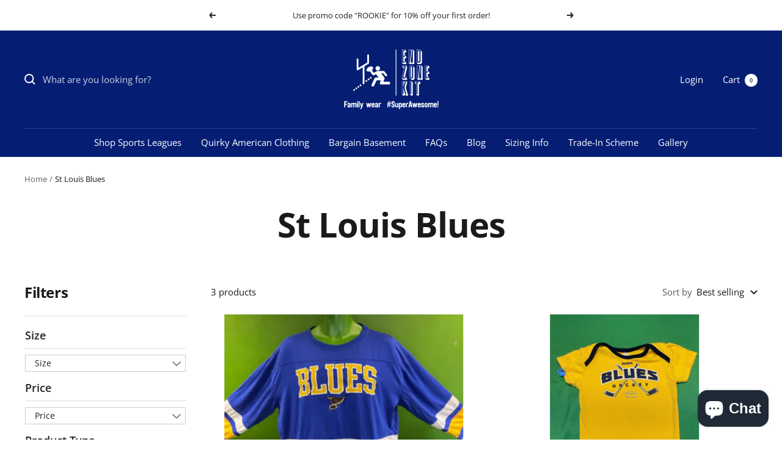

--- FILE ---
content_type: text/html; charset=utf-8
request_url: https://endzonekit.co.uk/collections/st-louis-blues
body_size: 55556
content:

<!doctype html><html class="no-js" lang="en" dir="ltr">
  <head>
	<script id="pandectes-rules">   /* PANDECTES-GDPR: DO NOT MODIFY AUTO GENERATED CODE OF THIS SCRIPT */      window.PandectesSettings = {"store":{"plan":"basic","theme":"[Hyperspeed] Focal","primaryLocale":"en","adminMode":false},"tsPublished":1708731877,"declaration":{"showPurpose":false,"showProvider":false,"showDateGenerated":false},"language":{"languageMode":"Single","fallbackLanguage":"en","languageDetection":"browser","languagesSupported":[]},"texts":{"managed":{"headerText":{"en":"We respect your privacy"},"consentText":{"en":"This website uses cookies to ensure you get the best overall experience."},"dismissButtonText":{"en":"Ok"},"linkText":{"en":"Learn more"},"imprintText":{"en":"Imprint"},"preferencesButtonText":{"en":"Preferences"},"allowButtonText":{"en":"Accept"},"denyButtonText":{"en":"Decline"},"leaveSiteButtonText":{"en":"Leave this site"},"cookiePolicyText":{"en":"Cookie policy"},"preferencesPopupTitleText":{"en":"Manage consent preferences"},"preferencesPopupIntroText":{"en":"We use cookies to optimize website functionality, analyze the performance, and provide personalized experience to you. Some cookies are essential to make the website operate and function correctly. Those cookies cannot be disabled. In this window you can manage your preference of cookies."},"preferencesPopupCloseButtonText":{"en":"Close"},"preferencesPopupAcceptAllButtonText":{"en":"Accept all"},"preferencesPopupRejectAllButtonText":{"en":"Reject all"},"preferencesPopupSaveButtonText":{"en":"Save preferences"},"accessSectionTitleText":{"en":"Data portability"},"accessSectionParagraphText":{"en":"You have the right to request access to your data at any time."},"rectificationSectionTitleText":{"en":"Data Rectification"},"rectificationSectionParagraphText":{"en":"You have the right to request your data to be updated whenever you think it is appropriate."},"erasureSectionTitleText":{"en":"Right to be forgotten"},"erasureSectionParagraphText":{"en":"You have the right to ask all your data to be erased. After that, you will no longer be able to access your account."},"declIntroText":{"en":"We use cookies to optimize website functionality, analyze the performance, and provide personalized experience to you. Some cookies are essential to make the website operate and function correctly. Those cookies cannot be disabled. In this window you can manage your preference of cookies."}},"categories":{"strictlyNecessaryCookiesTitleText":{"en":"Strictly necessary cookies"},"functionalityCookiesTitleText":{"en":"Functional cookies"},"performanceCookiesTitleText":{"en":"Performance cookies"},"targetingCookiesTitleText":{"en":"Targeting cookies"},"unclassifiedCookiesTitleText":{"en":"Unclassified cookies"},"strictlyNecessaryCookiesDescriptionText":{"en":"These cookies are essential in order to enable you to move around the website and use its features, such as accessing secure areas of the website. The website cannot function properly without these cookies."},"functionalityCookiesDescriptionText":{"en":"These cookies enable the site to provide enhanced functionality and personalisation. They may be set by us or by third party providers whose services we have added to our pages. If you do not allow these cookies then some or all of these services may not function properly."},"performanceCookiesDescriptionText":{"en":"These cookies enable us to monitor and improve the performance of our website. For example, they allow us to count visits, identify traffic sources and see which parts of the site are most popular."},"targetingCookiesDescriptionText":{"en":"These cookies may be set through our site by our advertising partners. They may be used by those companies to build a profile of your interests and show you relevant adverts on other sites.    They do not store directly personal information, but are based on uniquely identifying your browser and internet device. If you do not allow these cookies, you will experience less targeted advertising."},"unclassifiedCookiesDescriptionText":{"en":"Unclassified cookies are cookies that we are in the process of classifying, together with the providers of individual cookies."}},"auto":{"declName":{"en":"Name"},"declPath":{"en":"Path"},"declType":{"en":"Type"},"declDomain":{"en":"Domain"},"declPurpose":{"en":"Purpose"},"declProvider":{"en":"Provider"},"declRetention":{"en":"Retention"},"declFirstParty":{"en":"First-party"},"declThirdParty":{"en":"Third-party"},"declSeconds":{"en":"seconds"},"declMinutes":{"en":"minutes"},"declHours":{"en":"hours"},"declDays":{"en":"days"},"declMonths":{"en":"months"},"declYears":{"en":"years"},"declSession":{"en":"Session"},"cookiesDetailsText":{"en":"Cookies details"},"preferencesPopupAlwaysAllowedText":{"en":"Always allowed"},"submitButton":{"en":"Submit"},"submittingButton":{"en":"Submitting..."},"cancelButton":{"en":"Cancel"},"guestsSupportInfoText":{"en":"Please login with your customer account to further proceed."},"guestsSupportEmailPlaceholder":{"en":"E-mail address"},"guestsSupportEmailValidationError":{"en":"Email is not valid"},"guestsSupportEmailSuccessTitle":{"en":"Thank you for your request"},"guestsSupportEmailFailureTitle":{"en":"A problem occurred"},"guestsSupportEmailSuccessMessage":{"en":"If you are registered as a customer of this store, you will soon receive an email with instructions on how to proceed."},"guestsSupportEmailFailureMessage":{"en":"Your request was not submitted. Please try again and if problem persists, contact store owner for assistance."},"confirmationSuccessTitle":{"en":"Your request is verified"},"confirmationFailureTitle":{"en":"A problem occurred"},"confirmationSuccessMessage":{"en":"We will soon get back to you as to your request."},"confirmationFailureMessage":{"en":"Your request was not verified. Please try again and if problem persists, contact store owner for assistance"},"consentSectionTitleText":{"en":"Your cookie consent"},"consentSectionNoConsentText":{"en":"You have not consented to the cookies policy of this website."},"consentSectionConsentedText":{"en":"You consented to the cookies policy of this website on"},"consentStatus":{"en":"Consent preference"},"consentDate":{"en":"Consent date"},"consentId":{"en":"Consent ID"},"consentSectionChangeConsentActionText":{"en":"Change consent preference"},"accessSectionGDPRRequestsActionText":{"en":"Data subject requests"},"accessSectionAccountInfoActionText":{"en":"Personal data"},"accessSectionOrdersRecordsActionText":{"en":"Orders"},"accessSectionDownloadReportActionText":{"en":"Request export"},"rectificationCommentPlaceholder":{"en":"Describe what you want to be updated"},"rectificationCommentValidationError":{"en":"Comment is required"},"rectificationSectionEditAccountActionText":{"en":"Request an update"},"erasureSectionRequestDeletionActionText":{"en":"Request personal data deletion"}}},"library":{"previewMode":false,"fadeInTimeout":0,"defaultBlocked":0,"showLink":true,"showImprintLink":false,"enabled":true,"cookie":{"name":"_pandectes_gdpr","expiryDays":365,"secure":true},"dismissOnScroll":false,"dismissOnWindowClick":false,"dismissOnTimeout":false,"palette":{"popup":{"background":"#FFFFFF","backgroundForCalculations":{"a":1,"b":255,"g":255,"r":255},"text":"#000000"},"button":{"background":"#EA560B","backgroundForCalculations":{"a":1,"b":11,"g":86,"r":234},"text":"#FFFFFF","textForCalculation":{"a":1,"b":255,"g":255,"r":255},"border":"transparent"}},"content":{"href":"https://end-zone-kit.myshopify.com/policies/privacy-policy","close":"&#10005;","target":"_blank","logo":"<img class=\"cc-banner-logo\" height=\"40\" width=\"40\" src=\"https://cdn.shopify.com/s/files/1/0645/2602/4933/t/17/assets/pandectes-logo.png?v=1708731877\" alt=\"End Zone Kit\" />"},"window":"<div role=\"dialog\" aria-live=\"polite\" aria-label=\"cookieconsent\" aria-describedby=\"cookieconsent:desc\" id=\"pandectes-banner\" class=\"cc-window-wrapper cc-bottom-right-wrapper\"><div class=\"pd-cookie-banner-window cc-window {{classes}}\"><!--googleoff: all-->{{children}}<!--googleon: all--></div></div>","compliance":{"opt-out":"<div class=\"cc-compliance cc-highlight\">{{deny}}</div>"},"type":"opt-out","layouts":{"basic":"{{logo}}{{header}}{{messagelink}}{{compliance}}{{close}}"},"position":"bottom-right","theme":"block","revokable":false,"animateRevokable":false,"static":false,"autoAttach":true,"hasTransition":true,"blacklistPage":[""]},"geolocation":{"brOnly":false,"caOnly":false,"euOnly":false},"dsr":{"guestsSupport":false,"accessSectionDownloadReportAuto":false},"banner":{"resetTs":1656303038,"extraCss":"        .cc-banner-logo {max-width: 24em!important;}    @media(min-width: 768px) {.cc-window.cc-floating{max-width: 24em!important;width: 24em!important;}}    .cc-message, .cc-header, .cc-logo {text-align: left}    .cc-window-wrapper{z-index: 2147483647;}    .cc-window{z-index: 2147483647;font-family: inherit;}    .cc-header{font-family: inherit;}    .pd-cp-ui{font-family: inherit; background-color: #FFFFFF;color:#000000;}    button.pd-cp-btn, a.pd-cp-btn{background-color:#EA560B;color:#FFFFFF!important;}    input + .pd-cp-preferences-slider{background-color: rgba(0, 0, 0, 0.3)}    .pd-cp-scrolling-section::-webkit-scrollbar{background-color: rgba(0, 0, 0, 0.3)}    input:checked + .pd-cp-preferences-slider{background-color: rgba(0, 0, 0, 1)}    .pd-cp-scrolling-section::-webkit-scrollbar-thumb {background-color: rgba(0, 0, 0, 1)}    .pd-cp-ui-close{color:#000000;}    .pd-cp-preferences-slider:before{background-color: #FFFFFF}    .pd-cp-title:before {border-color: #000000!important}    .pd-cp-preferences-slider{background-color:#000000}    .pd-cp-toggle{color:#000000!important}    @media(max-width:699px) {.pd-cp-ui-close-top svg {fill: #000000}}    .pd-cp-toggle:hover,.pd-cp-toggle:visited,.pd-cp-toggle:active{color:#000000!important}    .pd-cookie-banner-window {box-shadow: 0 0 18px rgb(0 0 0 / 20%);}  ","customJavascript":null,"showPoweredBy":false,"hybridStrict":false,"cookiesBlockedByDefault":"0","isActive":false,"implicitSavePreferences":false,"cookieIcon":false,"blockBots":false,"showCookiesDetails":true,"hasTransition":true,"blockingPage":false,"showOnlyLandingPage":false,"leaveSiteUrl":"https://www.google.com","linkRespectStoreLang":false},"cookies":{"0":[{"name":"_tracking_consent","domain":".end-zone-kit.myshopify.com","path":"/","provider":"Shopify","firstParty":true,"retention":"1 year(s)","expires":1,"unit":"declYears","purpose":{"en":"Tracking preferences."}},{"name":"cart_ts","domain":"end-zone-kit.myshopify.com","path":"/","provider":"Shopify","firstParty":true,"retention":"1 year(s)","expires":1,"unit":"declYears","purpose":{"en":"Used in connection with checkout."}},{"name":"shopify_pay_redirect","domain":"end-zone-kit.myshopify.com","path":"/","provider":"Shopify","firstParty":true,"retention":"1 year(s)","expires":1,"unit":"declYears","purpose":{"en":"The cookie is necessary for the secure checkout and payment function on the website. This function is provided by shopify.com."}},{"name":"cart_ver","domain":"end-zone-kit.myshopify.com","path":"/","provider":"Shopify","firstParty":true,"retention":"1 year(s)","expires":1,"unit":"declYears","purpose":{"en":"Used in connection with shopping cart."}},{"name":"cart","domain":"end-zone-kit.myshopify.com","path":"/","provider":"Shopify","firstParty":true,"retention":"1 year(s)","expires":1,"unit":"declYears","purpose":{"en":"Necessary for the shopping cart functionality on the website."}},{"name":"secure_customer_sig","domain":"end-zone-kit.myshopify.com","path":"/","provider":"Shopify","firstParty":true,"retention":"1 year(s)","expires":1,"unit":"declYears","purpose":{"en":"Used in connection with customer login."}},{"name":"cart_currency","domain":"end-zone-kit.myshopify.com","path":"/","provider":"Shopify","firstParty":true,"retention":"1 year(s)","expires":1,"unit":"declYears","purpose":{"en":"The cookie is necessary for the secure checkout and payment function on the website. This function is provided by shopify.com."}},{"name":"_secure_session_id","domain":"end-zone-kit.myshopify.com","path":"/","provider":"Shopify","firstParty":true,"retention":"1 year(s)","expires":1,"unit":"declYears","purpose":{"en":"Used in connection with navigation through a storefront."}}],"1":[{"name":"_pandectes_gdpr","domain":"end-zone-kit.myshopify.com","path":"/","provider":"Pandectes","firstParty":true,"retention":"1 year(s)","expires":1,"unit":"declYears","purpose":{"en":"Used for the functionality of the cookies consent banner."}},{"name":"_shopify_sa_t","domain":".end-zone-kit.myshopify.com","path":"/","provider":"Shopify","firstParty":true,"retention":"1 year(s)","expires":1,"unit":"declYears","purpose":{"en":"Shopify analytics relating to marketing & referrals."}},{"name":"_shopify_s","domain":".end-zone-kit.myshopify.com","path":"/","provider":"Shopify","firstParty":true,"retention":"1 year(s)","expires":1,"unit":"declYears","purpose":{"en":"Shopify analytics."}},{"name":"_landing_page","domain":".end-zone-kit.myshopify.com","path":"/","provider":"Shopify","firstParty":true,"retention":"1 year(s)","expires":1,"unit":"declYears","purpose":{"en":"Tracks landing pages."}},{"name":"_shopify_y","domain":".end-zone-kit.myshopify.com","path":"/","provider":"Shopify","firstParty":true,"retention":"1 year(s)","expires":1,"unit":"declYears","purpose":{"en":"Shopify analytics."}},{"name":"_s","domain":".end-zone-kit.myshopify.com","path":"/","provider":"Shopify","firstParty":true,"retention":"1 year(s)","expires":1,"unit":"declYears","purpose":{"en":"Shopify analytics."}},{"name":"_shopify_sa_p","domain":".end-zone-kit.myshopify.com","path":"/","provider":"Shopify","firstParty":true,"retention":"1 year(s)","expires":1,"unit":"declYears","purpose":{"en":"Shopify analytics relating to marketing & referrals."}},{"name":"_y","domain":".end-zone-kit.myshopify.com","path":"/","provider":"Shopify","firstParty":true,"retention":"1 year(s)","expires":1,"unit":"declYears","purpose":{"en":"Shopify analytics."}},{"name":"_orig_referrer","domain":".end-zone-kit.myshopify.com","path":"/","provider":"Shopify","firstParty":true,"retention":"1 year(s)","expires":1,"unit":"declYears","purpose":{"en":"Tracks landing pages."}}],"2":[],"4":[],"8":[{"name":"localization","domain":"end-zone-kit.myshopify.com","path":"/","provider":"Unknown","firstParty":true,"retention":"1 year(s)","expires":1,"unit":"declYears","purpose":{"en":""}}]},"blocker":{"isActive":false,"googleConsentMode":{"id":"","analyticsId":"","isActive":false,"adStorageCategory":4,"analyticsStorageCategory":2,"personalizationStorageCategory":1,"functionalityStorageCategory":1,"customEvent":true,"securityStorageCategory":0,"redactData":true,"urlPassthrough":false},"facebookPixel":{"id":"","isActive":false,"ldu":false},"rakuten":{"isActive":false,"cmp":false,"ccpa":false},"defaultBlocked":0,"patterns":{"whiteList":[],"blackList":{"1":[],"2":[],"4":[],"8":[]},"iframesWhiteList":[],"iframesBlackList":{"1":[],"2":[],"4":[],"8":[]},"beaconsWhiteList":[],"beaconsBlackList":{"1":[],"2":[],"4":[],"8":[]}}}}      !function(){"use strict";window.PandectesRules=window.PandectesRules||{},window.PandectesRules.manualBlacklist={1:[],2:[],4:[]},window.PandectesRules.blacklistedIFrames={1:[],2:[],4:[]},window.PandectesRules.blacklistedCss={1:[],2:[],4:[]},window.PandectesRules.blacklistedBeacons={1:[],2:[],4:[]};var e="javascript/blocked",t="_pandectes_gdpr";function n(e){return new RegExp(e.replace(/[/\\.+?$()]/g,"\\$&").replace("*","(.*)"))}var a=function(e){try{return JSON.parse(e)}catch(e){return!1}},r=function(e){var t=arguments.length>1&&void 0!==arguments[1]?arguments[1]:"log",n=new URLSearchParams(window.location.search);n.get("log")&&console[t]("PandectesRules: ".concat(e))};function i(e,t){var n=Object.keys(e);if(Object.getOwnPropertySymbols){var a=Object.getOwnPropertySymbols(e);t&&(a=a.filter((function(t){return Object.getOwnPropertyDescriptor(e,t).enumerable}))),n.push.apply(n,a)}return n}function o(e){for(var t=1;t<arguments.length;t++){var n=null!=arguments[t]?arguments[t]:{};t%2?i(Object(n),!0).forEach((function(t){s(e,t,n[t])})):Object.getOwnPropertyDescriptors?Object.defineProperties(e,Object.getOwnPropertyDescriptors(n)):i(Object(n)).forEach((function(t){Object.defineProperty(e,t,Object.getOwnPropertyDescriptor(n,t))}))}return e}function s(e,t,n){return t in e?Object.defineProperty(e,t,{value:n,enumerable:!0,configurable:!0,writable:!0}):e[t]=n,e}function c(e,t){return function(e){if(Array.isArray(e))return e}(e)||function(e,t){var n=null==e?null:"undefined"!=typeof Symbol&&e[Symbol.iterator]||e["@@iterator"];if(null==n)return;var a,r,i=[],o=!0,s=!1;try{for(n=n.call(e);!(o=(a=n.next()).done)&&(i.push(a.value),!t||i.length!==t);o=!0);}catch(e){s=!0,r=e}finally{try{o||null==n.return||n.return()}finally{if(s)throw r}}return i}(e,t)||u(e,t)||function(){throw new TypeError("Invalid attempt to destructure non-iterable instance.\nIn order to be iterable, non-array objects must have a [Symbol.iterator]() method.")}()}function l(e){return function(e){if(Array.isArray(e))return d(e)}(e)||function(e){if("undefined"!=typeof Symbol&&null!=e[Symbol.iterator]||null!=e["@@iterator"])return Array.from(e)}(e)||u(e)||function(){throw new TypeError("Invalid attempt to spread non-iterable instance.\nIn order to be iterable, non-array objects must have a [Symbol.iterator]() method.")}()}function u(e,t){if(e){if("string"==typeof e)return d(e,t);var n=Object.prototype.toString.call(e).slice(8,-1);return"Object"===n&&e.constructor&&(n=e.constructor.name),"Map"===n||"Set"===n?Array.from(e):"Arguments"===n||/^(?:Ui|I)nt(?:8|16|32)(?:Clamped)?Array$/.test(n)?d(e,t):void 0}}function d(e,t){(null==t||t>e.length)&&(t=e.length);for(var n=0,a=new Array(t);n<t;n++)a[n]=e[n];return a}var p=window.PandectesRulesSettings||window.PandectesSettings,f=!(void 0===window.dataLayer||!Array.isArray(window.dataLayer)||!window.dataLayer.some((function(e){return"pandectes_full_scan"===e.event})));r("userAgent -> ".concat(window.navigator.userAgent.substring(0,50)));var g=function(){var e,n=arguments.length>0&&void 0!==arguments[0]?arguments[0]:t,r="; "+document.cookie,i=r.split("; "+n+"=");if(i.length<2)e={};else{var o=i.pop(),s=o.split(";");e=window.atob(s.shift())}var c=a(e);return!1!==c?c:e}(),y=p.banner.isActive,h=p.blocker,m=h.defaultBlocked,w=h.patterns,v=g&&null!==g.preferences&&void 0!==g.preferences?g.preferences:null,b=f?0:y?null===v?m:v:0,k={1:0==(1&b),2:0==(2&b),4:0==(4&b)},L=w.blackList,S=w.whiteList,_=w.iframesBlackList,P=w.iframesWhiteList,A=w.beaconsBlackList,C=w.beaconsWhiteList,B={blackList:[],whiteList:[],iframesBlackList:{1:[],2:[],4:[],8:[]},iframesWhiteList:[],beaconsBlackList:{1:[],2:[],4:[],8:[]},beaconsWhiteList:[]};[1,2,4].map((function(e){var t;k[e]||((t=B.blackList).push.apply(t,l(L[e].length?L[e].map(n):[])),B.iframesBlackList[e]=_[e].length?_[e].map(n):[],B.beaconsBlackList[e]=A[e].length?A[e].map(n):[])})),B.whiteList=S.length?S.map(n):[],B.iframesWhiteList=P.length?P.map(n):[],B.beaconsWhiteList=C.length?C.map(n):[];var E={scripts:[],iframes:{1:[],2:[],4:[]},beacons:{1:[],2:[],4:[]},css:{1:[],2:[],4:[]}},j=function(t,n){return t&&(!n||n!==e)&&(!B.blackList||B.blackList.some((function(e){return e.test(t)})))&&(!B.whiteList||B.whiteList.every((function(e){return!e.test(t)})))},O=function(e){var t=e.getAttribute("src");return B.blackList&&B.blackList.every((function(e){return!e.test(t)}))||B.whiteList&&B.whiteList.some((function(e){return e.test(t)}))},I=function(e,t){var n=B.iframesBlackList[t],a=B.iframesWhiteList;return e&&(!n||n.some((function(t){return t.test(e)})))&&(!a||a.every((function(t){return!t.test(e)})))},R=function(e,t){var n=B.beaconsBlackList[t],a=B.beaconsWhiteList;return e&&(!n||n.some((function(t){return t.test(e)})))&&(!a||a.every((function(t){return!t.test(e)})))},T=new MutationObserver((function(e){for(var t=0;t<e.length;t++)for(var n=e[t].addedNodes,a=0;a<n.length;a++){var r=n[a],i=r.dataset&&r.dataset.cookiecategory;if(1===r.nodeType&&"LINK"===r.tagName){var o=r.dataset&&r.dataset.href;if(o&&i)switch(i){case"functionality":case"C0001":E.css[1].push(o);break;case"performance":case"C0002":E.css[2].push(o);break;case"targeting":case"C0003":E.css[4].push(o)}}}})),x=new MutationObserver((function(t){for(var n=0;n<t.length;n++)for(var a=t[n].addedNodes,r=function(t){var n=a[t],r=n.src||n.dataset&&n.dataset.src,i=n.dataset&&n.dataset.cookiecategory;if(1===n.nodeType&&"IFRAME"===n.tagName){if(r){var o=!1;I(r,1)||"functionality"===i||"C0001"===i?(o=!0,E.iframes[1].push(r)):I(r,2)||"performance"===i||"C0002"===i?(o=!0,E.iframes[2].push(r)):(I(r,4)||"targeting"===i||"C0003"===i)&&(o=!0,E.iframes[4].push(r)),o&&(n.removeAttribute("src"),n.setAttribute("data-src",r))}}else if(1===n.nodeType&&"IMG"===n.tagName){if(r){var s=!1;R(r,1)?(s=!0,E.beacons[1].push(r)):R(r,2)?(s=!0,E.beacons[2].push(r)):R(r,4)&&(s=!0,E.beacons[4].push(r)),s&&(n.removeAttribute("src"),n.setAttribute("data-src",r))}}else if(1===n.nodeType&&"LINK"===n.tagName){var c=n.dataset&&n.dataset.href;if(c&&i)switch(i){case"functionality":case"C0001":E.css[1].push(c);break;case"performance":case"C0002":E.css[2].push(c);break;case"targeting":case"C0003":E.css[4].push(c)}}else if(1===n.nodeType&&"SCRIPT"===n.tagName){var l=n.type,u=!1;if(j(r,l))u=!0;else if(r&&i)switch(i){case"functionality":case"C0001":u=!0,window.PandectesRules.manualBlacklist[1].push(r);break;case"performance":case"C0002":u=!0,window.PandectesRules.manualBlacklist[2].push(r);break;case"targeting":case"C0003":u=!0,window.PandectesRules.manualBlacklist[4].push(r)}if(u){E.scripts.push([n,l]),n.type=e;n.addEventListener("beforescriptexecute",(function t(a){n.getAttribute("type")===e&&a.preventDefault(),n.removeEventListener("beforescriptexecute",t)})),n.parentElement&&n.parentElement.removeChild(n)}}},i=0;i<a.length;i++)r(i)})),N=document.createElement,D={src:Object.getOwnPropertyDescriptor(HTMLScriptElement.prototype,"src"),type:Object.getOwnPropertyDescriptor(HTMLScriptElement.prototype,"type")};window.PandectesRules.unblockCss=function(e){var t=E.css[e]||[];t.length&&r("Unblocking CSS for ".concat(e)),t.forEach((function(e){var t=document.querySelector('link[data-href^="'.concat(e,'"]'));t.removeAttribute("data-href"),t.href=e})),E.css[e]=[]},window.PandectesRules.unblockIFrames=function(e){var t=E.iframes[e]||[];t.length&&r("Unblocking IFrames for ".concat(e)),B.iframesBlackList[e]=[],t.forEach((function(e){var t=document.querySelector('iframe[data-src^="'.concat(e,'"]'));t.removeAttribute("data-src"),t.src=e})),E.iframes[e]=[]},window.PandectesRules.unblockBeacons=function(e){var t=E.beacons[e]||[];t.length&&r("Unblocking Beacons for ".concat(e)),B.beaconsBlackList[e]=[],t.forEach((function(e){var t=document.querySelector('img[data-src^="'.concat(e,'"]'));t.removeAttribute("data-src"),t.src=e})),E.beacons[e]=[]},window.PandectesRules.unblockInlineScripts=function(e){var t=1===e?"functionality":2===e?"performance":"targeting";document.querySelectorAll('script[type="javascript/blocked"][data-cookiecategory="'.concat(t,'"]')).forEach((function(e){var t=e.textContent;e.parentNode.removeChild(e);var n=document.createElement("script");n.type="text/javascript",n.textContent=t,document.body.appendChild(n)}))},window.PandectesRules.unblock=function(t){t.length<1?(B.blackList=[],B.whiteList=[],B.iframesBlackList=[],B.iframesWhiteList=[]):(B.blackList&&(B.blackList=B.blackList.filter((function(e){return t.every((function(t){return"string"==typeof t?!e.test(t):t instanceof RegExp?e.toString()!==t.toString():void 0}))}))),B.whiteList&&(B.whiteList=[].concat(l(B.whiteList),l(t.map((function(e){if("string"==typeof e){var t=".*"+n(e)+".*";if(B.whiteList.every((function(e){return e.toString()!==t.toString()})))return new RegExp(t)}else if(e instanceof RegExp&&B.whiteList.every((function(t){return t.toString()!==e.toString()})))return e;return null})).filter(Boolean)))));for(var a=document.querySelectorAll('script[type="'.concat(e,'"]')),i=0;i<a.length;i++){var o=a[i];O(o)&&(E.scripts.push([o,"application/javascript"]),o.parentElement.removeChild(o))}var s=0;l(E.scripts).forEach((function(e,t){var n=c(e,2),a=n[0],r=n[1];if(O(a)){for(var i=document.createElement("script"),o=0;o<a.attributes.length;o++){var l=a.attributes[o];"src"!==l.name&&"type"!==l.name&&i.setAttribute(l.name,a.attributes[o].value)}i.setAttribute("src",a.src),i.setAttribute("type",r||"application/javascript"),document.head.appendChild(i),E.scripts.splice(t-s,1),s++}})),0==B.blackList.length&&0===B.iframesBlackList[1].length&&0===B.iframesBlackList[2].length&&0===B.iframesBlackList[4].length&&0===B.beaconsBlackList[1].length&&0===B.beaconsBlackList[2].length&&0===B.beaconsBlackList[4].length&&(r("Disconnecting observers"),x.disconnect(),T.disconnect())};var M,W,z=p.store.adminMode,F=p.blocker,U=F.defaultBlocked;M=function(){!function(){var e=window.Shopify.trackingConsent;if(!1!==e.shouldShowBanner()||null!==v||7!==U)try{var t=z&&!(window.Shopify&&window.Shopify.AdminBarInjector),n={preferences:0==(1&b)||f||t,analytics:0==(2&b)||f||t,marketing:0==(4&b)||f||t};e.firstPartyMarketingAllowed()===n.marketing&&e.analyticsProcessingAllowed()===n.analytics&&e.preferencesProcessingAllowed()===n.preferences||e.setTrackingConsent(n,(function(e){e&&e.error?r("Shopify.customerPrivacy API - failed to setTrackingConsent"):r("Shopify.customerPrivacy API - setTrackingConsent(".concat(JSON.stringify(n),")"))}))}catch(e){r("Shopify.customerPrivacy API - exception")}}(),function(){var e=window.Shopify.trackingConsent,t=e.currentVisitorConsent();if(F.gpcIsActive&&"CCPA"===e.getRegulation()&&"no"===t.gpc&&"yes"!==t.sale_of_data){var n={sale_of_data:!1};e.setTrackingConsent(n,(function(e){e&&e.error?r("Shopify.customerPrivacy API - failed to setTrackingConsent({".concat(JSON.stringify(n),")")):r("Shopify.customerPrivacy API - setTrackingConsent(".concat(JSON.stringify(n),")"))}))}}()},W=null,window.Shopify&&window.Shopify.loadFeatures&&window.Shopify.trackingConsent?M():W=setInterval((function(){window.Shopify&&window.Shopify.loadFeatures&&(clearInterval(W),window.Shopify.loadFeatures([{name:"consent-tracking-api",version:"0.1"}],(function(e){e?r("Shopify.customerPrivacy API - failed to load"):(r("Shopify.customerPrivacy API - loaded"),r("Shopify.customerPrivacy.shouldShowBanner() -> "+window.Shopify.trackingConsent.shouldShowBanner()),M())})))}),10);var q=p.banner.isActive,J=p.blocker.googleConsentMode,H=J.isActive,$=J.customEvent,G=J.id,K=J.analyticsId,V=J.redactData,Y=J.urlPassthrough,Q=J.adStorageCategory,X=J.analyticsStorageCategory,Z=J.functionalityStorageCategory,ee=J.personalizationStorageCategory,te=J.securityStorageCategory,ne=J.dataLayerProperty,ae=void 0===ne?"dataLayer":ne;function re(){window[ae].push(arguments)}window[ae]=window[ae]||[];var ie,oe,se={hasInitialized:!1,ads_data_redaction:!1,url_passthrough:!1,data_layer_property:"dataLayer",storage:{ad_storage:"granted",ad_user_data:"granted",ad_personalization:"granted",analytics_storage:"granted",functionality_storage:"granted",personalization_storage:"granted",security_storage:"granted",wait_for_update:500}};if(q&&H){var ce=0==(b&Q)?"granted":"denied",le=0==(b&X)?"granted":"denied",ue=0==(b&Z)?"granted":"denied",de=0==(b&ee)?"granted":"denied",pe=0==(b&te)?"granted":"denied";if(se.hasInitialized=!0,se.ads_data_redaction="denied"===ce&&V,se.url_passthrough=Y,se.storage.ad_storage=ce,se.storage.ad_user_data=ce,se.storage.ad_personalization=ce,se.storage.analytics_storage=le,se.storage.functionality_storage=ue,se.storage.personalization_storage=de,se.storage.security_storage=pe,se.data_layer_property=ae||"dataLayer",se.ads_data_redaction&&re("set","ads_data_redaction",se.ads_data_redaction),se.url_passthrough&&re("set","url_passthrough",se.url_passthrough),re("consent","default",se.storage),r("Google consent mode initialized"),G.length){console.log("adding google tag manager",G,se.data_layer_property),window[se.data_layer_property].push({"gtm.start":(new Date).getTime(),event:"gtm.js"}),window[se.data_layer_property].push({"pandectes.start":(new Date).getTime(),event:"pandectes-rules.min.js"});var fe=document.createElement("script"),ge="dataLayer"!==se.data_layer_property?"&l=".concat(se.data_layer_property):"";fe.async=!0,fe.src="https://www.googletagmanager.com/gtm.js?id=".concat(G).concat(ge),document.head.appendChild(fe)}if(K.length){console.log("adding analytics"),window[se.data_layer_property].push({"pandectes.start":(new Date).getTime(),event:"pandectes-rules.min.js"});var ye=document.createElement("script");ye.async=!0,ye.src="https://www.googletagmanager.com/gtag/js?id=".concat(K),document.head.appendChild(ye),re("js",new Date),re("config",K)}}q&&$&&(oe=7===(ie=b)?"deny":0===ie?"allow":"mixed",window[ae].push({event:"Pandectes_Consent_Update",pandectes_status:oe,pandectes_categories:{C0000:"allow",C0001:k[1]?"allow":"deny",C0002:k[2]?"allow":"deny",C0003:k[4]?"allow":"deny"}}),r("PandectesCustomEvent pushed to the dataLayer")),window.PandectesRules.gcm=se;var he=p.banner.isActive,me=p.blocker.isActive;r("Blocker -> "+(me?"Active":"Inactive")),r("Banner -> "+(he?"Active":"Inactive")),r("ActualPrefs -> "+b);var we=null===v&&/\/checkouts\//.test(window.location.pathname);0!==b&&!1===f&&me&&!we?(r("Blocker will execute"),document.createElement=function(){for(var t=arguments.length,n=new Array(t),a=0;a<t;a++)n[a]=arguments[a];if("script"!==n[0].toLowerCase())return N.bind?N.bind(document).apply(void 0,n):N;var r=N.bind(document).apply(void 0,n);try{Object.defineProperties(r,{src:o(o({},D.src),{},{set:function(t){j(t,r.type)&&D.type.set.call(this,e),D.src.set.call(this,t)}}),type:o(o({},D.type),{},{get:function(){var t=D.type.get.call(this);return t===e||j(this.src,t)?null:t},set:function(t){var n=j(r.src,r.type)?e:t;D.type.set.call(this,n)}})}),r.setAttribute=function(t,n){if("type"===t){var a=j(r.src,r.type)?e:n;D.type.set.call(r,a)}else"src"===t?(j(n,r.type)&&D.type.set.call(r,e),D.src.set.call(r,n)):HTMLScriptElement.prototype.setAttribute.call(r,t,n)}}catch(e){console.warn("Yett: unable to prevent script execution for script src ",r.src,".\n",'A likely cause would be because you are using a third-party browser extension that monkey patches the "document.createElement" function.')}return r},x.observe(document.documentElement,{childList:!0,subtree:!0}),T.observe(document.documentElement,{childList:!0,subtree:!0})):r("Blocker will not execute")}();
</script>

<!-- Hyperspeed:251411 -->
<!-- hs-shared_id:6f7a4f5b -->


<script>customElements.define("hs-loader-root",class extends HTMLElement{constructor(){super(),this.shadow=this.attachShadow({mode:"open"}),this.shadow.innerHTML="\n            <style>\n            #hs-load-bar .hs-bar {\n                background: #bcbcbc;\n                position: fixed;\n                z-index: 1031;\n                top: 0;\n                left: 0;\n                width: 100%;\n                height: 2px;\n            }\n            #hs-load-bar .peg {\n                display: block;\n                position: absolute;\n                right: 0px;\n                width: 100px;\n                height: 100%;\n                box-shadow: 0 0 10px #bcbcbc, 0 0 5px #bcbcbc;\n                opacity: 1.0;\n                -webkit-transform: rotate(3deg) translate(0px, -4px);\n                -ms-transform: rotate(3deg) translate(0px, -4px);\n                transform: rotate(3deg) translate(0px, -4px);\n            }\n        "}connectedCallback(){!function(t){var n,e,r={},i=r.settings={minimum:.08,easing:"linear",positionUsing:"translate",speed:200,trickle:!0,trickleSpeed:200,barSelector:".hs-bar",parent:t.shadow,template:'<div class="hs-bar"><div class="peg"></div></div></div></div>'};function a(t,n,e){return t<n?n:t>e?e:t}function o(t){return 100*(-1+t)}r.status=null,r.set=function(t){var n=r.isStarted();t=a(t,i.minimum,1),r.status=1===t?null:t;var e=r.render(!n),u=e.querySelector(i.barSelector),l=i.speed,c=i.easing;return e.offsetWidth,s(function(n){""===i.positionUsing&&(i.positionUsing=r.getPositioningCSS()),d(u,function(t,n,e){var r;return(r="translate3d"===i.positionUsing?{transform:"translate3d("+o(t)+"%,0,0)"}:"translate"===i.positionUsing?{transform:"translate("+o(t)+"%,0)"}:{"margin-left":o(t)+"%"}).transition="all "+n+"ms "+e,r}(t,l,c)),1===t?(d(e,{transition:"none",opacity:1}),e.offsetWidth,setTimeout(function(){d(e,{transition:"all "+l+"ms linear",opacity:0}),setTimeout(function(){r.remove(),n()},l)},l)):setTimeout(n,l)}),this},r.isStarted=function(){return"number"==typeof r.status},r.start=function(){r.status||r.set(0);var t=function(){setTimeout(function(){r.status&&(r.trickle(),t())},i.trickleSpeed)};return i.trickle&&t(),this},r.done=function(t){return t||r.status?r.inc(.3+.5*Math.random()).set(1):this},r.inc=function(t){var n=r.status;return n?n>1?void 0:("number"!=typeof t&&(t=n>=0&&n<.2?.1:n>=.2&&n<.5?.04:n>=.5&&n<.8?.02:n>=.8&&n<.99?.005:0),n=a(n+t,0,.994),r.set(n)):r.start()},r.trickle=function(){return r.inc()},n=0,e=0,r.promise=function(t){return t&&"resolved"!==t.state()?(0===e&&r.start(),n++,e++,t.always(function(){0==--e?(n=0,r.done()):r.set((n-e)/n)}),this):this},r.render=function(n){if(r.isRendered())return t.shadow.getElementById("hs-load-bar");var e=document.createElement("div");e.id="hs-load-bar",e.innerHTML=i.template;var a=e.querySelector(i.barSelector),s=n?"-100":o(r.status||0),u=i.parent;return d(a,{transition:"all 0 linear",transform:"translate3d("+s+"%,0,0)"}),u.appendChild(e),e},r.remove=function(){var t,n=document.getElementById("hs-load-bar");n&&(t=n)&&t.parentNode&&t.parentNode.removeChild(t)},r.isRendered=function(){return!!t.shadow.getElementById("hs-load-bar")},r.getPositioningCSS=function(){var t={},n="WebkitTransform"in t?"Webkit":"MozTransform"in t?"Moz":"msTransform"in t?"ms":"OTransform"in t?"O":"";return n+"Perspective"in t?"translate3d":n+"Transform"in t?"translate":"margin"};var s=function(){var t=[];function n(){var e=t.shift();e&&e(n)}return function(e){t.push(e),1==t.length&&n()}}(),d=function(){var t=["Webkit","O","Moz","ms"],n={};function e(e){return e=e.replace(/^-ms-/,"ms-").replace(/-([\da-z])/gi,function(t,n){return n.toUpperCase()}),n[e]||(n[e]=function(n){var e={};if(n in e)return n;for(var r,i=t.length,a=n.charAt(0).toUpperCase()+n.slice(1);i--;)if((r=t[i]+a)in e)return r;return n}(e))}function r(t,n,r){n=e(n),t.style[n]=r}return function(t,n){var e,i=arguments;if(2==i.length)for(e in n)r(t,e,n[e]);else r(t,i[1],i[2])}}();r.start(),document.addEventListener("DOMContentLoaded",function(){r.set(1)})}(this)}}),document.head.insertAdjacentHTML("afterend","<hs-loader-root></hs-loader-root>");</script>


<script>window.HS_JS_OVERRIDES = [{"load_method":"ON_ACTION","match":"static.klaviyo.com","pages":null,"match_type":"SMART_DEFER_JS","extension_id":null,"file_name":null},{"load_method":"ON_ACTION","match":"codeblackbelt","pages":null,"match_type":"SMART_DEFER_JS","extension_id":null,"file_name":null},{"load_method":"ON_ACTION","match":"chatra","pages":null,"match_type":"SMART_DEFER_JS","extension_id":null,"file_name":null},{"load_method":"ON_ACTION","match":"gorgias","pages":null,"match_type":"SMART_DEFER_JS","extension_id":null,"file_name":null},{"load_method":"ON_ACTION","match":"zdassets","pages":null,"match_type":"SMART_DEFER_JS","extension_id":null,"file_name":null},{"load_method":"ON_ACTION","match":"omappapi","pages":null,"match_type":"SMART_DEFER_JS","extension_id":null,"file_name":null},{"load_method":"ON_ACTION","match":"foursixty","pages":null,"match_type":"SMART_DEFER_JS","extension_id":null,"file_name":null},{"load_method":"ON_ACTION","match":"shopifycloud\/shopify\/assets\/shopify_pay","pages":null,"match_type":"SMART_DEFER_JS","extension_id":null,"file_name":null},{"load_method":"ON_ACTION","match":"shopifycloud\/shopify\/assets\/storefront\/features","pages":null,"match_type":"SMART_DEFER_JS","extension_id":null,"file_name":null},{"load_method":"ON_ACTION","match":"shopifycloud\/shopify\/assets\/storefront\/load_feature","pages":null,"match_type":"SMART_DEFER_JS","extension_id":null,"file_name":null},{"load_method":"ON_ACTION","match":"shopifycloud\/storefront-recaptch","pages":null,"match_type":"SMART_DEFER_JS","extension_id":null,"file_name":null},{"load_method":"DEFER","match":"7bc9bb47-adfa-4267-963e-cadee5096caf\/inbox-chat-loader.js","pages":["HOME","COLLECTIONS","PRODUCT","CART","OTHER"],"match_type":"APP_EMBED_JS","extension_id":"7bc9bb47-adfa-4267-963e-cadee5096caf","file_name":"inbox-chat-loader.js"}];</script>
<script>!function(e,t){if("object"==typeof exports&&"object"==typeof module)module.exports=t();else if("function"==typeof define&&define.amd)define([],t);else{var n=t();for(var o in n)("object"==typeof exports?exports:e)[o]=n[o]}}(self,(()=>(()=>{"use strict";var e={};(e=>{"undefined"!=typeof Symbol&&Symbol.toStringTag&&Object.defineProperty(e,Symbol.toStringTag,{value:"Module"}),Object.defineProperty(e,"__esModule",{value:!0})})(e);const t="hyperscript/defer-load",n="ON_ACTION",o=window.HS_JS_OVERRIDES||[];function r(e,t){const n=!e||"string"!=typeof e,r=t&&t.hasAttribute("hs-ignore");return!t&&n||r?null:(c=o.find((n=>e&&e.includes(n.match)||t&&t.innerHTML&&t.innerHTML.includes(n.match)&&!t.innerHTML.includes("asyncLoad"))))?{load_method:c.load_method||"default"}:null;var c}window.HS_LOAD_ON_ACTION_SCRIPTS=window.HS_LOAD_ON_ACTION_SCRIPTS||[];const c=document.createElement,s={src:Object.getOwnPropertyDescriptor(HTMLScriptElement.prototype,"src"),type:Object.getOwnPropertyDescriptor(HTMLScriptElement.prototype,"type")};function i(e,n){window.HS_LOAD_ON_ACTION_SCRIPTS.push([e,n]),e.type=t;const o=function(n){e.getAttribute("type")===t&&n.preventDefault(),e.removeEventListener("beforescriptexecute",o)};e.addEventListener("beforescriptexecute",o)}return document.createElement=function(...e){if("script"!==e[0].toLowerCase()||window.hsUnblocked)return c.bind(document)(...e);const o=c.bind(document)(...e);try{Object.defineProperties(o,{src:{...s.src,set(e){const o=r(e,null);o&&o.load_method===n&&s.type.set.call(this,t),s.src.set.call(this,e)}},type:{...s.type,set(e){const c=r(o.src,null);c&&c.load_method===n?s.type.set.call(this,t):s.type.set.call(this,e)}}}),o.setAttribute=function(e,t){"type"===e||"src"===e?o[e]=t:HTMLScriptElement.prototype.setAttribute.call(o,e,t)}}catch(e){console.warn("HyperScripts: unable to prevent script execution for script src ",o.src,".\n",'A likely cause would be because you are using a third-party browser extension that monkey patches the "document.createElement" function.')}return o},window.hsScriptObserver=new MutationObserver((e=>{for(let o=0;o<e.length;o++){const{addedNodes:c}=e[o];for(let e=0;e<c.length;e++){const o=c[e];if(1===o.nodeType&&"SCRIPT"===o.tagName)if(o.type===t)i(o,null);else{const e=r(o.src,o);e&&e.load_method===n&&i(o,o.type===t?null:o.type)}}}})),window.hsScriptObserver.observe(document.documentElement,{childList:!0,subtree:!0}),e})()));</script>

<!-- Lazyload + Responsive Images-->
<script defer src="//endzonekit.co.uk/cdn/shop/t/17/assets/hs-lazysizes.min.js?v=138887360493752575951708731395"></script>

<link rel="stylesheet" href="//endzonekit.co.uk/cdn/shop/t/17/assets/hs-image-blur.css?v=157208600979694062561708731395" media="print" onload="this.media='all'; this.onload = null">
<!-- Third party app optimization -->
<!-- Is an app not updating? Just click Rebuild Cache in Hyperspeed. -->
<!-- Or, stop deferring the app by clicking View Details on App Optimization in your Theme Optimization settings. -->
<script hs-ignore>(function(){var hsUrls=[{"load_method":"ON_ACTION","original_url":"https:\/\/widget.trustpilot.com\/bootstrap\/v5\/tp.widget.sync.bootstrap.min.js?shop=end-zone-kit.myshopify.com","pages":["HOME","COLLECTIONS","PRODUCT","CART","OTHER"]},{"load_method":"ASYNC","original_url":"https:\/\/ecommplugins-trustboxsettings.trustpilot.com\/end-zone-kit.myshopify.com.js?settings=1671430283808\u0026shop=end-zone-kit.myshopify.com","pages":["HOME","COLLECTIONS","PRODUCT","CART","OTHER"]},{"load_method":"ON_ACTION","original_url":"https:\/\/ecommplugins-scripts.trustpilot.com\/v2.1\/js\/header.min.js?settings=eyJrZXkiOiJIRVZ1WjlwdXFBcG05T3lOIiwicyI6Im5vbmUifQ==\u0026v=2.5\u0026shop=end-zone-kit.myshopify.com","pages":["HOME","COLLECTIONS","PRODUCT","CART","OTHER"]},{"load_method":"ASYNC","original_url":"\/\/cdn.shopify.com\/proxy\/9c73feaef9f7ca9736df5f55f4e1a1e5324da99fe544cc7d432469ce9282004b\/s.pandect.es\/scripts\/pandectes-core.js?shop=end-zone-kit.myshopify.com\u0026sp-cache-control=cHVibGljLCBtYXgtYWdlPTkwMA","pages":["HOME","COLLECTIONS","PRODUCT","CART","OTHER"]},{"load_method":"ASYNC","original_url":"https:\/\/cdn.nfcube.com\/instafeed-ee7d025e71bb8f0553becaeefac58186.js?shop=end-zone-kit.myshopify.com","pages":["HOME","COLLECTIONS","PRODUCT","CART","OTHER"]}];var insertBeforeBackup=Node.prototype.insertBefore;var currentPageType=getPageType();function getPageType(){var currentPage="collection";if(currentPage==='index'){return'HOME';}else if(currentPage==='collection'){return'COLLECTIONS';}else if(currentPage==='product'){return'PRODUCT';}else if(currentPage==='cart'){return'CART';}else{return'OTHER';}}
function isWhitelistedPage(script){return script.pages.includes(currentPageType);}
function getCachedScriptUrl(url){var result=(hsUrls||[]).find(function(el){var compareUrl=el.original_url;if(url.substring(0,6)==="https:"&&el.original_url.substring(0,2)==="//"){compareUrl="https:"+el.original_url;}
return url==compareUrl;});return result;}
function loadScript(scriptInfo){if(isWhitelistedPage(scriptInfo)){var s=document.createElement('script');s.type='text/javascript';s.async=true;s.src=scriptInfo.original_url;var x=document.getElementsByTagName('script')[0];insertBeforeBackup.apply(x.parentNode,[s,x]);}}
var userEvents={touch:["touchmove","touchend"],mouse:["mousemove","click","keydown","scroll"]};function isTouch(){var touchIdentifiers=" -webkit- -moz- -o- -ms- ".split(" ");if("ontouchstart"in window||window.DocumentTouch&&document instanceof DocumentTouch){return true;}
var query=["(",touchIdentifiers.join("touch-enabled),("),"hsterminal",")"].join("");return window.matchMedia(query).matches;}
var actionEvents=isTouch()?userEvents.touch:userEvents.mouse;function loadOnUserAction(){(hsUrls||[]).filter(function(url){return url.load_method==='ON_ACTION';}).forEach(function(scriptInfo){loadScript(scriptInfo)})
actionEvents.forEach(function(userEvent){document.removeEventListener(userEvent,loadOnUserAction);});}
Node.prototype.insertBefore=function(newNode,refNode){if(newNode.type!=="text/javascript"&&newNode.type!=="application/javascript"&&newNode.type!=="application/ecmascript"){return insertBeforeBackup.apply(this,arguments);}
var scriptInfo=getCachedScriptUrl(newNode.src);if(!scriptInfo){return insertBeforeBackup.apply(this,arguments);}
if(isWhitelistedPage(scriptInfo)&&scriptInfo.load_method!=='ON_ACTION'){var s=document.createElement('script');s.type='text/javascript';s.async=true;s.src=scriptInfo.original_url;insertBeforeBackup.apply(this,[s,refNode]);}}
actionEvents.forEach(function(userEvent){document.addEventListener(userEvent,loadOnUserAction);});})();</script>

<!-- instant.load -->
<script defer src="//endzonekit.co.uk/cdn/shop/t/17/assets/hs-instantload.min.js?v=106803949153345037901708731395"></script>

<!-- defer JS until action -->
<script async src="//endzonekit.co.uk/cdn/shop/t/17/assets/hs-script-loader.min.js?v=24912448706018637961708731395"></script>




<style id='hs-critical-css'>@font-face{font-family:pt-font;src:url(//endzonekit.co.uk/cdn/shop/t/5/assets/pt-font.eot?v=35406046816350484391656210851);src:url(//endzonekit.co.uk/cdn/shop/t/5/assets/pt-font.eot?v=35406046816350484391656210851#iefix) format("embedded-opentype"),url(//endzonekit.co.uk/cdn/shop/t/5/assets/pt-font.ttf?v=64367270460432704271656210853) format("truetype"),url(//endzonekit.co.uk/cdn/shop/t/5/assets/pt-font.woff?v=132796830189226443511656210854) format("woff"),url(//endzonekit.co.uk/cdn/shop/t/5/assets/pt-font.svg?v=26104912306370647421656210852#icomoon) format("svg");font-weight:400;font-style:normal}h1:first-child,h4:first-child,ol:first-child,p:first-child,ul:first-child{margin-top:0!important}*,:after,:before{box-sizing:border-box!important;-webkit-font-smoothing:antialiased;-moz-osx-font-smoothing:grayscale}.link,p a:not(.button){text-decoration:underline;text-underline-offset:2px;-webkit-text-decoration-color:rgba(var(--text-color),.35);text-decoration-color:rgba(var(--text-color),.35)}.link--animated:after{content:"";position:absolute;bottom:2px;left:0;width:100%;height:1px;background:currentColor;transform:scaleX(0);transform-origin:var(--transform-origin-end)}.page-header:before{content:"";display:table;clear:left}.breadcrumb__item+.breadcrumb__item:before{content:"/";margin:0 4px;opacity:.7;float:left}.animated-plus:after,.animated-plus:before{position:absolute;content:"";top:50%;left:50%;transform:translate(-50%,-50%) rotate(-90deg);background-color:currentColor}.animated-plus:before{width:10px;height:2px;opacity:1}.animated-plus:after{width:2px;height:10px}[dir=ltr] .tap-area:before{right:-6px}[dir=ltr] .tap-area:before{left:-6px}.tap-area:before{content:"";position:absolute;top:-6px;bottom:-6px}[dir=ltr] .tap-area--large:before{right:-10px}[dir=ltr] .tap-area--large:before{left:-10px}.tap-area--large:before{top:-10px;bottom:-10px}[data-tooltip]:before{position:absolute;content:attr(data-tooltip);bottom:calc(100% + 6px);left:50%;padding:5px 10px;white-space:nowrap;background:rgb(var(--heading-color));color:rgb(var(--background));font-size:calc(var(--base-font-size) - 2px);visibility:hidden;opacity:0;z-index:1;transform:translate(-50%)}[data-tooltip]:after{position:absolute;content:"";left:calc(50% - 7px);bottom:calc(100% + 1px);width:0;height:0;border-width:6px;border-style:solid;border-color:transparent transparent rgb(var(--heading-color)) rgb(var(--heading-color));visibility:hidden;z-index:1;opacity:0;transform:rotate(-45deg);box-shadow:-1px 1px 1px #0000001a}.openable__overlay{position:absolute;content:"";height:100vh;width:100%;bottom:100%;left:0;background:#000;opacity:0;visibility:hidden}@media screen and (pointer:fine){.button{background-image:linear-gradient(178deg,rgb(var(--button-background)),rgb(var(--button-background)) 10%,#00000012 10% 100%),linear-gradient(rgb(var(--button-background)),rgb(var(--button-background)));background-size:100% 200%,100% 100%;background-position:100% -100%,100% 100%;background-repeat:no-repeat;transform:translateZ(0)}@supports (color:color-contrast(wheat vs black,white)) and (color:rgb(from wheat r g b / .07)){.button{--button-overlay-color:rgb(from color-contrast(rgb(var(--button-background)) vs white, black) r g b / 7%);background-image:linear-gradient(178deg,rgb(var(--button-background)),rgb(var(--button-background)) 10%,var(--button-overlay-color) 10%,var(--button-overlay-color) 100%),linear-gradient(rgb(var(--button-background)),rgb(var(--button-background)))}}}.collapsible-toggle[aria-expanded=true] svg{transform:rotate(180deg)}.drawer{--heading-color:var(--root-heading-color);--text-color:var(--root-text-color);--background:var(--root-background);--primary-button-background:var(--root-primary-button-background);--primary-button-text-color:var(--root-primary-button-text-color);--section-background:initial;position:fixed;display:flex;flex-direction:column;top:0;width:89vw;max-width:400px;height:100%;max-height:100vh;background:rgb(var(--background));color:rgb(var(--text-color));z-index:10;transform:translate(calc(var(--transform-logical-flip) * 100%));visibility:hidden;font-size:1rem}.drawer--from-left{transform:translate(calc(var(--transform-logical-flip) * -100%))}.drawer__overlay{content:"";position:fixed;top:0;height:100vh;width:100vw;background:#000;opacity:0;visibility:hidden}[dir=ltr] .drawer__header--shadowed:after{left:0}.drawer__header--shadowed:after{content:"";position:absolute;top:100%;width:100%;height:24px;background:linear-gradient(var(--root-background),rgba(var(--root-background),0));z-index:1}[dir=ltr] .drawer__footer:before{left:0}.drawer__footer:before{content:"";position:absolute;bottom:100%;width:100%;height:24px;background:linear-gradient(rgba(var(--root-background),0),rgb(var(--root-background)));z-index:1}.popover__overlay{position:absolute;content:"";height:100vh;width:100%;bottom:calc(100% - 10px);left:0;background:#000;opacity:0;visibility:hidden}[dir=ltr] input:checked+.popover__choice-label:after{right:-26px}input:checked+.popover__choice-label:after{content:"";position:absolute;width:12px;height:9px;top:calc(50% - 4.5px);background-color:currentColor;-webkit-mask-image:url([data-uri]);mask-image:url([data-uri]);-webkit-mask-repeat:no-repeat;mask-repeat:no-repeat;-webkit-mask-size:12px 9px;mask-size:12px 9px}@media screen and (min-width:1000px){.popover-container{position:relative}.popover{position:absolute;top:calc(100% + 18px);border:1px solid rgb(var(--root-border-color));z-index:2;opacity:0;border-radius:min(var(--block-border-radius),4px)}[dir=ltr] .popover:after,[dir=ltr] .popover:before{right:24px}.popover:after,.popover:before{position:absolute;content:"";bottom:100%;width:0;height:0;border-style:solid;border-color:transparent transparent rgb(var(--root-background)) transparent;border-width:8px}[dir=ltr] .popover:before{right:23px}.popover:before{border-color:transparent transparent rgb(var(--root-border-color)) transparent;border-width:9px}.popover__header,.popover__overlay{display:none}.popover__content{padding-left:32px;padding-right:32px}[dir=ltr] .popover-button+.popover{right:-28px}[dir=ltr] input:checked+.popover__choice-label:after{right:-22px}[dir=ltr] .popover__choice-label{margin-right:22px}.popover__choice-item{text-align:left}}.modal__overlay{position:absolute;content:"";height:100vh;width:100vw;bottom:calc(100% - 10px);background:#000;opacity:0;visibility:hidden}.color-swatch__item:after,.color-swatch__item:before{position:absolute;content:"";border:2px solid rgb(var(--section-background,var(--background)));border-radius:inherit}.color-swatch__item:before{top:-1px;left:-1px;width:calc(100% + 2px);height:calc(100% + 2px)}.color-swatch__item:after{top:-3px;left:-3px;width:calc(100% + 6px);height:calc(100% + 6px);border-color:rgb(var(--text-color));opacity:0;transform:scale(.8)}[dir=ltr] .block-swatch__item:after{left:0}.block-swatch__item:after{content:"";position:absolute;top:0;width:100%;height:100%;box-shadow:0 0 0 1px rgb(var(--text-color)) inset,0 0 0 1px rgb(var(--text-color));border-radius:var(--button-border-radius);opacity:0;transform:scale(.9)}.announcement-bar__content-overlay{position:absolute;content:"";height:100vh;width:100%;bottom:calc(100% - 10px);background:#000;opacity:.3;z-index:-1}.filter-menu{margin-bottom:20px;display:block;background-color:#0000;border-radius:3px;padding:0;border:1px solid transparent}.filter-group{position:relative;text-align:left}.filter-group .collection-container{position:relative}.filter-group .collection-count{position:absolute;right:0}.filter-group h4{text-align:left;margin-bottom:10px;padding-bottom:5px;padding-right:45px;color:#222;border-bottom:1px solid #ddd;font-size:18px;font-weight:600;margin-top:0;padding-top:0;border-top:none}.filter-group+.filter-group h4{margin-top:10px;padding-top:10px;border-top:1px solid transparent}.filter-group ul{display:block;margin:0;padding:0;font-size:0}.filter-group ul li{display:block;font-size:12px}.filter-group li a{display:inline-block;margin-left:6px;text-decoration:none;font-size:13px;text-indent:-21px;padding:0 0 0 21px}.filter-group .collection-count,.filter-group li a,.filter-group li a:visited{color:#222;font-size:14px;font-weight:300}.filter-group .collection-count{color:#888}.filter-group li div{line-height:22px}.filter-menu-none-selected li a,.has_collection_counts a{margin-right:35px}.filter-group h4:after,.pt-display-dropdown .menu-trigger:after,i.check-icon{font-family:pt-font!important;speak:none;font-style:normal;font-weight:400;font-variant:normal;text-transform:none;line-height:1;text-indent:0;-webkit-font-smoothing:antialiased;-moz-osx-font-smoothing:grayscale;color:#888}i.check-icon:before{content:"\e800";background-repeat:no-repeat;display:inline-block;margin-top:0;vertical-align:middle;height:17px;line-height:17px;width:17px;font-size:15px}.fm-search-box{display:none}.filter-group .scroll-content{max-height:400px;overflow-y:auto;overflow-x:hidden}.filter-menu .pt-mobile-header{display:none!important}.filter-menu .pt-display-dropdown{position:relative;margin:0}.filter-menu .pt-display-dropdown h4{min-width:150px;width:100%}@media only screen and (max-width:400px){.filter-menu .pt-display-dropdown{width:100%;max-width:100%}}.filter-menu .pt-display-dropdown .menu-trigger{color:#222;font-size:14px;font-weight:300;border:1px solid #ccc;background-color:#fff;padding:0 28px 0 15px;z-index:5;line-height:26px;height:28px;position:relative;overflow:hidden}.filter-menu .pt-display-dropdown .menu-trigger:after{content:"\e836";position:absolute;right:7px;top:7px}.filter-menu .pt-display-dropdown .collection-count{display:none}.filter-menu .pt-display-dropdown .scroll-content{display:none;left:0;position:absolute;background:#f9f9f9;min-width:198px;width:198px;width:calc(100% - 20px);margin:0;padding:5px 10px;border:1px solid #ccc;list-style:none;top:65px;z-index:6;text-align:left}.filter-menu .pt-display-dropdown li{margin:0;padding:4px 0;list-style:none}.filter-menu .pt-display-dropdown li a{margin-right:0;width:100%}@media screen and (min-width:767px){.pt-sticky-mode{position:sticky;position:-webkit-sticky;top:25px;max-height:calc(90vh - 25px);overflow-y:auto;overflow-x:hidden}}.filter-menu .filter-group label{display:none!important}.filter-menu{margin-top:15px}#facet-filters .drawer__footer,#facet-filters-form{display:none}@media screen and (max-width:740px){.hidden-phone{display:none!important}}@media screen and (max-width:999px){.hidden-pocket{display:none!important}}@media screen and (min-width:1000px) and (max-width:1199px){.hidden-lap{display:none!important}}@media screen and (min-width:1000px){.hidden-lap-and-up{display:none!important}}@media screen and (min-width:1200px){.hidden-desk{display:none!important}}*,::after,::before{box-sizing:border-box!important;-webkit-font-smoothing:antialiased;-moz-osx-font-smoothing:grayscale}html{font-family:sans-serif;-ms-overflow-style:-ms-autohiding-scrollbar;-webkit-text-size-adjust:100%;text-size-adjust:100%}body{margin:0}[hidden]{display:none}h1:first-child,h2:first-child,h3:first-child,h4:first-child,ol:first-child,p:first-child,ul:first-child{margin-top:0!important}h1:last-child,ol:last-child,p:last-child,ul:last-child{margin-bottom:0!important}a{color:inherit;text-decoration:none}button,input{color:inherit;font:inherit;margin:0;text-align:inherit}[type=submit],button{padding:0;overflow:visible;background:0 0;border:none;border-radius:0;-webkit-appearance:none;appearance:none;touch-action:manipulation}img{height:auto;max-width:100%;border-style:none;vertical-align:top}img:-moz-loading{visibility:hidden}iframe{border:0}html{font-family:var(--text-font-family);font-weight:var(--text-font-weight);font-style:var(--text-font-style);font-size:calc(var(--base-font-size) - 1px);line-height:1.7142857143;color:rgb(var(--text-color));background:rgb(var(--background))}.heading{display:block;font-family:var(--heading-font-family);font-weight:var(--heading-font-weight);font-style:var(--heading-font-style);color:rgb(var(--heading-color));text-transform:var(--heading-text-transform)}.text--small{font-size:calc(var(--base-font-size) - 2px);line-height:1.6923076923}.text--xsmall{font-size:calc(var(--base-font-size) - 3px);line-height:1.5}.text--subdued{color:rgba(var(--text-color),.7)}.text--center{text-align:center}.text--strong{font-weight:var(--text-font-bold-weight)}.link,p a:not(.button){text-decoration:underline;text-underline-offset:2px;-webkit-text-decoration-color:rgba(var(--text-color),0.35);text-decoration-color:rgba(var(--text-color),0.35)}.link--animated{display:block;position:relative;width:max-content}.link--animated::after{content:'';position:absolute;bottom:2px;left:0;width:100%;height:1px;background:currentColor;transform:scaleX(0);transform-origin:var(--transform-origin-end)}.visually-hidden{position:absolute!important;overflow:hidden;clip:rect(0 0 0 0);height:1px;width:1px;margin:-1px;padding:0;border:0}@media screen and (min-width:741px){html{font-size:var(--base-font-size);line-height:1.7333333333}.text--small{font-size:calc(var(--base-font-size) - 1px);line-height:1.714285713}.text--xsmall{font-size:calc(var(--base-font-size) - 2px);line-height:1.5384615385}}.heading:first-child{margin-top:0}.heading:last-child{margin-bottom:0}.heading--small,.heading--xsmall{font-family:var(--text-font-family);font-style:var(--text-font-style);text-transform:uppercase;font-weight:var(--text-font-bold-weight);line-height:1.4663636;letter-spacing:1px}.heading--xsmall{font-size:var(--heading-xsmall-font-size)}.heading--small{font-size:var(--heading-small-font-size);line-height:1.5}.h1{font-size:var(--heading-h1-font-size);line-height:1.11111111;letter-spacing:-.9px}.h5{font-size:var(--heading-h5-font-size);line-height:1.2;letter-spacing:-.3px}.h6{font-size:var(--heading-h6-font-size);line-height:1.25}@media screen and (min-width:741px){.heading--xsmall{line-height:1.466666666}.heading--small{line-height:1.2307692308}.h1{line-height:1.0416666667;letter-spacing:-1px}.h5{line-height:1.2;letter-spacing:-.3px}.h6{line-height:1.2222222222}}@media screen and (min-width:1200px){.h1{line-height:1.0714285714;letter-spacing:-1px}.h5{line-height:1.1666666667;letter-spacing:-.4px}.h6{line-height:1.2222222222}}.text-container p+form{margin-top:24px}.text-container .h1{margin:48px 0 24px}.text-container .h5{margin:40px 0 16px}@media screen and (min-width:1000px){.text-container p+form{margin-top:32px}.text-container .h1{margin:48px 0 32px}.text-container .h5{margin:40px 0 16px}}.text-container>:first-child{margin-top:0}.text-container>:last-child{margin-bottom:0}.heading--xsmall+p{margin-top:16px}p+.button-wrapper{margin-top:32px}.shopify-section{color:rgb(var(--text-color));scroll-margin-top:calc(var(--header-height,0px) * var(--enable-sticky-header) + var(--announcement-bar-height,0px) * var(--enable-sticky-announcement-bar))}.container{width:100%;max-width:var(--container-max-width);margin-left:auto;margin-right:auto;padding-left:var(--container-gutter);padding-right:var(--container-gutter);--container-outer-margin:0px}[reveal]{opacity:0}.anchor{scroll-margin-top:calc(var(--header-height,0px) * var(--enable-sticky-header) + var(--announcement-bar-height,0px) * var(--enable-sticky-announcement-bar) + var(--anchor-offset,20px))}.icon{display:block;vertical-align:middle;background:0 0;overflow:visible}.icon--inline{display:inline-block}.icon-text{display:flex;align-items:center}[dir=ltr] .icon-text svg{margin-right:12px}.list--unstyled{list-style:none;padding:0;margin:0}.loading-bar{position:fixed;top:0;left:0;height:3px;width:100%;opacity:0;background:rgb(var(--loading-bar-background));transform:scaleX(0);transform-origin:left;z-index:50}.page-header{position:relative;text-align:center}.page-header::before{content:'';display:table;clear:left}.page-header__text-wrapper{max-width:850px;margin:38px auto}@media screen and (min-width:741px){.page-header__text-wrapper{margin-top:68px;margin-bottom:68px}.breadcrumb--floating+.page-header__text-wrapper{margin-top:80px}}.breadcrumb{z-index:1}[dir=ltr] .breadcrumb--floating{left:0}.breadcrumb--floating{position:absolute;top:0}.breadcrumb__list{display:inline-flex;list-style:none;padding:26px 0;margin:0}.breadcrumb__item+.breadcrumb__item::before{content:'/';margin:0 4px;opacity:.7;float:left}.breadcrumb__link:not([aria-current=page]):not(:hover){opacity:.7}.linklist__item:not(:first-child){padding-top:12px}.linklist__item a{display:inline-block;word-break:break-word}@media screen and (min-width:1000px){.linklist__item:not(:first-child){padding-top:6px}}.animated-plus{position:relative;width:10px;height:10px}.animated-plus::after,.animated-plus::before{position:absolute;content:'';top:50%;left:50%;transform:translate(-50%,-50%) rotate(-90deg);background-color:currentColor}.animated-plus::before{width:10px;height:2px;opacity:1}.animated-plus::after{width:2px;height:10px}.aspect-ratio{position:relative;display:block;margin-left:auto;margin-right:auto}.aspect-ratio img{position:absolute;height:100%;width:100%;max-width:100%;max-height:100%;top:0;left:0;-o-object-fit:cover;object-fit:cover;-o-object-position:center;object-position:center}.aspect-ratio--short img{position:absolute;width:100%;height:100%;-o-object-fit:contain;object-fit:contain;top:50%;left:50%;transform:translate(-50%,-50%)!important}.aspect-ratio--short{padding-bottom:75%!important}@supports (aspect-ratio:1 / 1){.aspect-ratio{padding-bottom:0!important;aspect-ratio:var(--aspect-ratio)}.aspect-ratio--short{aspect-ratio:4/3}}.tap-area{position:relative}[dir=ltr] .tap-area::before{right:-6px}[dir=ltr] .tap-area::before{left:-6px}.tap-area::before{content:'';position:absolute;top:-6px;bottom:-6px}[dir=ltr] .tap-area--large::before{right:-10px}[dir=ltr] .tap-area--large::before{left:-10px}.tap-area--large::before{top:-10px;bottom:-10px}.price-list{display:inline-flex;flex-wrap:wrap;align-items:baseline}.price-list--centered{justify-content:center}.bubble-count{position:relative;display:inline-flex;align-items:center;justify-content:center;color:rgb(var(--background));background:rgb(var(--heading-color));font-weight:var(--text-font-bold-weight);font-family:var(--text-font-family);font-style:var(--text-font-style);font-size:9px;height:21px;min-width:21px;line-height:1;border-radius:21px;letter-spacing:0}@keyframes spinnerRotate{to{transform:rotate(360deg)}100%{transform:rotate(360deg)}}@keyframes spinnerDash{to{stroke-dasharray:89,200;stroke-dashoffset:-124}0%{stroke-dasharray:1,200;stroke-dashoffset:0}50%{stroke-dasharray:89,200;stroke-dashoffset:-35}100%{stroke-dasharray:89,200;stroke-dashoffset:-124}}@keyframes spinnerColor{0%{stroke:currentColor}40%{stroke:currentColor}66%{stroke:currentColor}80%,90%{stroke:currentColor}}.spinner svg{margin:auto;animation:2s linear infinite spinnerRotate;transform-origin:center center}.spinner circle{animation:1.5s ease-in-out infinite spinnerDash,6s ease-in-out infinite spinnerColor}[data-tooltip]{position:relative}[data-tooltip]::before{position:absolute;content:attr(data-tooltip);bottom:calc(100% + 6px);left:50%;padding:5px 10px;white-space:nowrap;background:rgb(var(--heading-color));color:rgb(var(--background));font-size:calc(var(--base-font-size) - 2px);visibility:hidden;opacity:0;z-index:1;transform:translateX(-50%)}[data-tooltip]::after{position:absolute;content:'';left:calc(50% - 7px);bottom:calc(100% + 1px);width:0;height:0;border-width:6px;border-style:solid;border-color:transparent transparent rgb(var(--heading-color)) rgb(var(--heading-color));visibility:hidden;z-index:1;opacity:0;transform:rotate(-45deg);box-shadow:-1px 1px 1px 0 rgba(0,0,0,.1)}.cart-notification{--heading-color:255,255,255;--text-color:255,255,255;--cart-notification-background:rgb(var(--success-color));display:block;position:absolute;top:100%;width:100%;transform:translateY(var(--cart-notification-offset,0));color:rgb(var(--text-color));visibility:visible;overflow:hidden}.cart-notification[hidden]{visibility:hidden}@media screen and (max-width:999px){.cart-notification{transform:none!important}}.mobile-toolbar{position:-webkit-sticky;position:sticky;top:calc(var(--enable-sticky-header) * var(--header-height,0px) + var(--announcement-bar-height,0px) * var(--enable-sticky-announcement-bar));display:flex;align-items:center;visibility:visible;z-index:2}.mobile-toolbar__item{display:flex;flex:1 0 0;justify-content:center;align-items:center;padding:11px;border-top:1px solid rgb(var(--border-color));border-bottom:1px solid rgb(var(--border-color));background:rgb(var(--background))}[dir=ltr] .mobile-toolbar__item+.mobile-toolbar__item{border-left:1px solid rgb(var(--border-color))}[dir=ltr] .mobile-toolbar__item .icon--chevron{margin-left:10px}.price-range{display:block;padding-top:5px}.price-range__input-group{display:flex;align-items:center}.price-range__input{flex:1 0 0;min-width:0}.price-range__delimiter{margin-left:20px;margin-right:20px}.price-range__range-group{position:relative;margin-bottom:15px}@media not screen and (pointer:fine){.color-swatch[data-tooltip]:after,.color-swatch[data-tooltip]:before{display:none}.price-range{padding-top:7px}.price-range__range-group{margin-bottom:18px}}.openable__overlay{position:absolute;content:'';height:100vh;width:100%;bottom:100%;left:0;background:#000;opacity:0;visibility:hidden}.input{position:relative}.input+.input{margin-top:var(--form-input-gap)}[dir=ltr] .input__field{text-align:left}.input__field{-webkit-appearance:none;appearance:none;width:100%;height:var(--form-input-field-height);line-height:var(--form-input-field-height);padding:0 18px;border-radius:var(--button-border-radius);border:1px solid rgba(var(--text-color),.15);box-shadow:none;background:0 0;color:var(--form-input-color)}[dir=ltr] .input__label{left:12px}.input__label{position:absolute;top:calc((var(--form-input-field-height)/ 2) - .5em);padding:0 5px;transform:translateY(0);transform-origin:var(--transform-origin-start) top;background:rgb(var(--section-block-background,var(--section-background,var(--background))));color:rgba(var(--text-color),.7);line-height:1;white-space:nowrap}.input-prefix{display:flex;align-items:center;justify-content:space-between;padding:8px 10px;border:1px solid rgb(var(--border-color))}[dir=ltr] .input-prefix__field{text-align:right}.input-prefix__field{padding:0;background:0 0;-webkit-appearance:none;appearance:none;-moz-appearance:textfield;min-width:0;width:100%;border:none}.input-prefix__field::-webkit-inner-spin-button,.input-prefix__field::-webkit-outer-spin-button{-webkit-appearance:none;margin:0}.checkbox-container{display:flex;align-items:baseline}.checkbox-container+.checkbox-container{margin-top:10px}.checkbox{position:relative;top:2px;-webkit-appearance:none;flex:none;width:14px;height:14px;border:1px solid rgb(var(--border-color-darker));background-color:rgb(var(--background));border-radius:0}[dir=ltr] .checkbox+label{padding-left:12px}@media screen and (min-width:1000px){.checkbox-container+.checkbox-container{margin-top:2px}}.range{-webkit-appearance:none;appearance:none;width:100%;background:0 0}.range::-webkit-slider-thumb{-webkit-appearance:none}.range::-webkit-slider-thumb{position:relative;height:14px;width:14px;border-radius:100%;border:none;background:rgb(var(--background));margin-top:-5px;z-index:1;box-shadow:0 0 0 5px rgb(var(--text-color)) inset}.range::-webkit-slider-runnable-track{width:100%;height:6px;background:rgb(var(--border-color));border-radius:4px;border:none}.range::-moz-range-thumb{height:14px;width:14px;border-radius:100%;border:none;background:rgb(var(--background));box-shadow:0 0 0 5px rgb(var(--text-color)) inset}.range::-moz-range-progress,.range::-moz-range-track{width:100%;height:6px;border-radius:4px;border:none}.range::-moz-range-progress{background-color:rgba(var(--text-color),.7)}.range::-moz-range-track{background-color:rgb(var(--border-color))}@media not screen and (pointer:fine){.range::-webkit-slider-thumb{height:20px;width:20px;margin-top:-7px;box-shadow:0 0 0 7px rgb(var(--text-color)) inset}.range::-moz-range-thumb{height:20px;width:20px;box-shadow:0 0 0 7px rgb(var(--text-color)) inset}.color-swatch[data-tooltip]::after,.color-swatch[data-tooltip]::before{display:none}}.range-group{height:6px;background:linear-gradient(to var(--transform-origin-end),rgb(var(--border-color)) var(--range-min),rgba(var(--text-color),.7) var(--range-min),rgba(var(--text-color),.7) var(--range-max),rgb(var(--border-color)) var(--range-max));border-radius:4px}.range-group .range{height:6px;vertical-align:top}.range-group .range::-webkit-slider-runnable-track{background:0 0}.range-group .range::-moz-range-progress,.range-group .range::-moz-range-track{background:0 0}[dir=ltr] .range-group .range:last-child{left:0}.range-group .range:last-child{position:absolute;top:0}.button{position:relative;display:inline-block;-webkit-appearance:none;appearance:none;line-height:var(--button-height);padding:0 30px;text-align:center;text-decoration:none;border-radius:var(--button-border-radius);background:rgb(var(--button-background));color:rgb(var(--button-text-color))}.button:not(.button--text){font-size:calc(var(--base-font-size) - 3px);font-family:var(--text-font-family);font-weight:var(--text-font-bold-weight);text-transform:uppercase;letter-spacing:1.5px}.button--small{padding:0 20px;line-height:var(--button-small-height)}.button--primary{--button-background:var(--primary-button-background);--button-text-color:var(--primary-button-text-color)}.button--secondary{--button-background:var(--secondary-button-background);--button-text-color:var(--secondary-button-text-color)}.button--ternary{--button-background:var(--secondary-background);--button-text-color:var(--root-text-color)}.button--full{width:100%}@media screen and (pointer:fine){.button{background-image:linear-gradient(178deg,rgb(var(--button-background)),rgb(var(--button-background)) 10%,rgba(0,0,0,.07) 10%,rgba(0,0,0,.07) 100%),linear-gradient(rgb(var(--button-background)),rgb(var(--button-background)));background-size:100% 200%,100% 100%;background-position:100% -100%,100% 100%;background-repeat:no-repeat;transform:translateZ(0)}@supports (color:color-contrast(wheat vs black,white)) and (color:rgb(from wheat r g b / 0.07)){.button{--button-overlay-color:rgb(from color-contrast(rgb(var(--button-background)) vs white, black) r g b / 7%);background-image:linear-gradient(178deg,rgb(var(--button-background)),rgb(var(--button-background)) 10%,var(--button-overlay-color) 10%,var(--button-overlay-color) 100%),linear-gradient(rgb(var(--button-background)),rgb(var(--button-background)))}}}.loader-button__text{display:flex;align-items:center;justify-content:center}.loader-button__loader{position:absolute;top:50%;left:50%;opacity:0}.collapsible{display:block;height:0;overflow:hidden;visibility:hidden}.collapsible[open]{height:auto;overflow:visible;visibility:visible}.collapsible-toggle{display:flex;align-items:center;justify-content:space-between;width:100%;padding:18px 0}.collapsible-toggle[aria-expanded=true] svg{transform:rotateZ(180deg)}@media screen and (min-width:741px){.button:not(.button--text){padding-left:35px;padding-right:35px;font-size:calc(var(--base-font-size) - 2px);letter-spacing:2px}.collapsible-toggle{padding:21px 0}}[dir=ltr] .drawer{right:0}[dir=ltr] .drawer{text-align:left}.drawer{--heading-color:var(--root-heading-color);--text-color:var(--root-text-color);--background:var(--root-background);--primary-button-background:var(--root-primary-button-background);--primary-button-text-color:var(--root-primary-button-text-color);--section-background:initial;position:fixed;display:flex;flex-direction:column;top:0;width:89vw;max-width:400px;height:100%;max-height:100vh;background:rgb(var(--background));color:rgb(var(--text-color));z-index:10;transform:translateX(calc(var(--transform-logical-flip) * 100%));visibility:hidden;font-size:1rem}[dir=ltr] .drawer--from-left{right:auto}[dir=ltr] .drawer--from-left{left:0}.drawer--from-left{transform:translateX(calc(var(--transform-logical-flip) * -100%))}[dir=ltr] .drawer--from-left .drawer__overlay{left:100%}[dir=ltr] .drawer--from-left .drawer__overlay{right:auto}.drawer--large{max-width:500px}[dir=ltr] .drawer__overlay{right:100%}.drawer__overlay{content:'';position:fixed;top:0;height:100vh;width:100vw;background:#000;opacity:0;visibility:hidden}.drawer__header{position:relative;display:flex;align-items:center;flex-shrink:0;padding-top:20px;padding-bottom:20px;height:var(--header-height-without-bottom-nav);max-height:80px;border-bottom:1px solid rgb(var(--root-border-color));background:rgb(var(--root-background));z-index:1}.drawer__header--shadowed{height:auto;border-bottom:none;padding-bottom:6px}[dir=ltr] .drawer__header--shadowed::after{left:0}.drawer__header--shadowed::after{content:'';position:absolute;top:100%;width:100%;height:24px;background:linear-gradient(var(--root-background),rgba(var(--root-background),0));z-index:1}.drawer__title{display:flex;justify-content:flex-start;align-items:center;margin:0;max-width:100%}[dir=ltr] .drawer__title .icon{margin-right:12px}[dir=ltr] .drawer__close-button{right:var(--container-gutter)}.drawer__close-button{position:absolute;top:var(--container-gutter)}.drawer__header .drawer__close-button{top:calc(50% - 7px)}.drawer__close-button--block{position:relative;top:auto!important;right:auto!important;bottom:auto!important;left:auto!important}.drawer__content,.drawer__footer,.drawer__header{padding-left:var(--container-gutter);padding-right:var(--container-gutter)}.drawer__content{overflow-x:hidden;overflow-y:auto;flex-grow:1;padding-bottom:24px}.drawer__content--center{text-align:center;margin-top:auto;margin-bottom:auto;padding-bottom:0;flex-grow:0}.drawer__footer{margin-top:auto;padding-top:20px;padding-bottom:20px;z-index:1;transform:translateZ(0)}@supports (padding:max(0px)){.drawer__footer{padding-bottom:max(20px,env(safe-area-inset-bottom,0px) + 20px)}}.drawer__footer--bordered{box-shadow:0 1px rgb(var(--root-border-color)) inset}.drawer__footer--no-top-padding{padding-top:0!important}[dir=ltr] .drawer__footer::before{left:0}.drawer__footer::before{content:'';position:absolute;bottom:100%;width:100%;height:24px;background:linear-gradient(rgba(var(--root-background),0),rgb(var(--root-background)));z-index:1}@media screen and (min-width:741px){.drawer__header{padding-top:24px;padding-bottom:24px;max-height:90px}.drawer__footer:not(.drawer__footer--tight){padding-top:var(--container-gutter);padding-bottom:var(--container-gutter)}}.popover-button{width:max-content}[dir=ltr] .popover-button svg{margin-left:10px}.popover-button svg{position:relative;top:-1px}[dir=ltr] .popover{text-align:left}.popover{--heading-color:var(--root-heading-color);--text-color:var(--root-text-color);--background:var(--root-background);--primary-button-background:var(--root-primary-button-background);--primary-button-text-color:var(--root-primary-button-text-color);--section-background:var(--root-background);display:block;position:fixed;z-index:10;color:rgb(var(--text-color));background:rgb(var(--background));visibility:hidden;font-size:1rem;-webkit-backface-visibility:hidden;backface-visibility:hidden}.popover__overlay{position:absolute;content:'';height:100vh;width:100%;bottom:calc(100% - 10px);left:0;background:#000;opacity:0;visibility:hidden}.popover__header{position:relative;display:flex;align-items:center;justify-content:center;flex-shrink:0;padding:10px 24px;min-height:64px;border-bottom:1px solid rgb(var(--root-border-color));border-radius:10px 10px 0 0}.popover__title{display:flex;justify-content:center;align-items:center;margin:0}[dir=ltr] .popover__close-button{right:24px}.popover__close-button{position:absolute;top:24px;z-index:1}.popover__content{padding:24px;overflow:auto}@supports (padding:max(0px)){.popover__content{padding-bottom:max(24px,env(safe-area-inset-bottom,0px) + 24px)}}@media screen and (max-width:999px){.popover{display:flex;flex-direction:column;bottom:0;left:0;width:100vw;max-height:75vh;border-radius:10px 10px 0 0;transform:translateY(100%);touch-action:manipulation}.popover__content,.popover__header{background:inherit}}@media screen and (min-width:1000px){.popover-container{position:relative}.popover{position:absolute;top:calc(100% + 18px);border:1px solid rgb(var(--root-border-color));z-index:2;opacity:0;border-radius:min(var(--block-border-radius),4px)}[dir=ltr] .popover::after,[dir=ltr] .popover::before{right:24px}.popover::after,.popover::before{position:absolute;content:'';bottom:100%;width:0;height:0;border-style:solid;border-color:transparent transparent rgb(var(--root-background)) transparent;border-width:8px}[dir=ltr] .popover::before{right:23px}.popover::before{border-color:transparent transparent rgb(var(--root-border-color)) transparent;border-width:9px}.popover__header,.popover__overlay{display:none}.popover__content{padding-left:32px;padding-right:32px}[dir=ltr] .popover-button+.popover{right:-28px}}.popover__choice-list{white-space:nowrap}.popover__choice-item{display:block;width:100%;text-align:center}.popover__choice-item:not(:first-child){margin-top:7px}.popover__choice-label{position:relative}[dir=ltr] input:checked+.popover__choice-label::after{right:-26px}input:checked+.popover__choice-label::after{content:'';position:absolute;width:12px;height:9px;top:calc(50% - (9px / 2));background-color:currentColor;-webkit-mask-image:url([data-uri]);mask-image:url([data-uri]);-webkit-mask-repeat:no-repeat;mask-repeat:no-repeat;-webkit-mask-size:12px 9px;mask-size:12px 9px}@media screen and (max-width:999px){.popover__choice-item:not(:first-child){margin-top:16px}}@media screen and (min-width:1000px){[dir=ltr] input:checked+.popover__choice-label::after{right:-22px}[dir=ltr] .popover__choice-label{margin-right:22px}.popover__choice-item{text-align:left}}[dir=ltr] .modal{left:0}.modal{--heading-color:var(--root-heading-color);--text-color:var(--root-text-color);--background:var(--root-background);position:fixed;font-size:1rem;z-index:10;visibility:hidden}[dir=ltr] .modal__overlay{left:0}.modal__overlay{position:absolute;content:'';height:100vh;width:100vw;bottom:calc(100% - 10px);background:#000;opacity:0;visibility:hidden}[dir=ltr] .modal__close-button{right:24px}.modal__close-button{position:absolute;top:24px;z-index:1}.modal__content{position:relative;display:flow-root;background:rgb(var(--background));color:rgb(var(--text-color));border-radius:var(--block-border-radius)}@media screen and (max-width:740px){.modal{bottom:0;width:100vw;transform:translateY(100%);touch-action:manipulation}.modal__content{max-height:81vh;border-radius:10px 10px 0 0;overflow:hidden}}@media screen and (min-width:741px){.modal{display:flex;top:0;justify-content:center;align-items:center;width:100%;height:100%}.modal__overlay{position:fixed;top:0;bottom:auto}.modal__content{margin:80px;max-height:calc(100vh - 160px);overflow:auto;transform:scale(.8);opacity:0;will-change:transform}}.color-swatch-list{display:grid;justify-content:flex-start;grid-template-columns:repeat(auto-fit,40px);grid-gap:8px;gap:8px}.color-swatch__item{position:relative;display:block;width:40px;height:40px;border:3px solid rgb(var(--section-background,var(--background)));border-radius:var(--color-swatch-border-radius);background-size:cover;background-position:center}.color-swatch__item::after,.color-swatch__item::before{position:absolute;content:'';border:2px solid rgb(var(--section-background,var(--background)));border-radius:inherit}.color-swatch__item::before{top:-1px;left:-1px;width:calc(100% + 2px);height:calc(100% + 2px)}.color-swatch__item::after{top:-3px;left:-3px;width:calc(100% + 6px);height:calc(100% + 6px);border-color:rgb(var(--text-color));opacity:0;transform:scale(.8)}.block-swatch-list{display:flex;justify-content:flex-start;flex-wrap:wrap;margin:-4px}.block-swatch__item{display:block;position:relative;min-width:56px;padding:11px 18px 13px;margin:4px;border:1px solid rgb(var(--border-color));border-radius:var(--button-border-radius);background:rgb(var(--background));color:rgb(var(--text-color));text-align:center}[dir=ltr] .block-swatch__item::after{left:0}.block-swatch__item::after{content:'';position:absolute;top:0;width:100%;height:100%;box-shadow:0 0 0 1px rgb(var(--text-color)) inset,0 0 0 1px rgb(var(--text-color));border-radius:var(--button-border-radius);opacity:0;transform:scale(.9)}.block-swatch-list--small .block-swatch__item{min-width:44px;padding:4px 12px;margin:4px}.product-facet{display:block;margin-top:24px;margin-bottom:48px}.product-facet__filters-header{padding-bottom:24px;border-bottom:1px solid rgb(var(--border-color))}.product-facet__filter-item+.product-facet__filter-item{border-top:1px solid rgb(var(--border-color))}[dir=ltr] .product-facet__filter-item .collapsible__content{padding-left:8px}.product-facet__filter-item:not(:last-child) .collapsible__content{margin-bottom:25px}.product-facet__submit{margin-top:40px}[dir=ltr] .product-facet__sort-by-title{padding-right:7px}.product-facet__product-list{margin-top:calc(var(--container-gutter)/ 2)}.product-facet__meta-bar{display:flex;justify-content:center;align-items:flex-start;margin-bottom:16px}.product-facet__meta-bar-item{display:flex;align-items:center}[dir=ltr] .mobile-toolbar__item .icon--filters{margin-right:13px}@media screen and (min-width:1000px){.product-facet{display:flex;justify-content:flex-start}[dir=ltr] .product-facet__aside{margin-right:40px}.product-facet__aside{flex:none;width:230px}.product-facet__aside-inner{position:-webkit-sticky;position:sticky;display:block;top:calc(var(--header-height,0px) * var(--enable-sticky-header) + var(--announcement-bar-height,0px) * var(--enable-sticky-announcement-bar) + 24px)}.product-facet__main{flex:1 0 0}.product-facet__meta-bar{justify-content:flex-start}[dir=ltr] .product-facet__meta-bar-item:last-child{margin-left:auto}}@media screen and (min-width:1200px){.product-facet__aside{width:265px}}.announcement-bar{display:flex;justify-content:center;align-items:center;padding-left:20px;padding-right:20px;background:rgb(var(--section-background))}.announcement-bar--multiple{justify-content:space-between}.announcement-bar__list{padding-left:10px;padding-right:10px}.announcement-bar__item{display:block}.announcement-bar__item[hidden]{visibility:hidden;height:0}.announcement-bar__message{padding-top:15px;padding-bottom:15px;text-align:center}[dir=ltr] .announcement-bar__message .link{margin-left:4px}[dir=ltr] .announcement-bar__close-button{right:var(--container-gutter)}.announcement-bar__close-button{position:absolute;top:var(--container-gutter)}.announcement-bar__content{display:block;z-index:5}.announcement-bar__content[hidden]{visibility:hidden}.announcement-bar__content-inner{background:rgb(var(--section-background))}[dir=ltr] .announcement-bar__content-overlay{left:0}.announcement-bar__content-overlay{position:absolute;content:'';height:100vh;width:100%;bottom:calc(100% - 10px);background:#000;opacity:.3;z-index:-1}.announcement-bar__content[hidden] .announcement-bar__content-overlay{opacity:0}@media screen and (max-width:740px){[dir=ltr] .announcement-bar__content{left:0}.announcement-bar__content{position:fixed;bottom:0;width:100%}.announcement-bar__content[hidden]{transform:translateY(100%)}.announcement-bar__content-inner{display:flex;flex-direction:column;max-height:81vh;border-radius:10px 10px 0 0;overflow:hidden}.announcement-bar__content-image{flex:none}.announcement-bar__content-text-wrapper{overflow:auto;padding:32px 48px;text-align:center}.announcement-bar__content.has-image .announcement-bar__close-button{color:#fff}@supports (padding:max(0px)){.announcement-bar__content-text-wrapper{padding-bottom:max(32px,env(safe-area-inset-bottom,0px) + 32px)}}}@media screen and (min-width:741px){.product-facet{margin-top:40px;margin-bottom:80px}.product-facet__meta-bar{margin-bottom:24px}.announcement-bar{position:relative;justify-content:center;padding-left:var(--container-gutter);padding-right:var(--container-gutter)}.announcement-bar__list{max-width:var(--container-max-width);padding-left:40px;padding-right:40px}[dir=ltr] .announcement-bar__content{left:0}.announcement-bar__content{position:absolute;top:100%;width:100%;box-shadow:0 -1px rgba(var(--text-color),.2)}.announcement-bar__content[hidden]{box-shadow:none}.announcement-bar__content-overflow{overflow:hidden;height:calc(100vh - var(--announcement-bar-height))}.announcement-bar__content-inner{display:grid;grid-auto-columns:1fr;max-height:80vh;overflow:hidden;align-items:center;background:rgb(var(--section-background));opacity:1;transform:translateY(0)}.announcement-bar__content[hidden] .announcement-bar__content-inner{transform:translateY(-100%);opacity:0}.announcement-bar__content-overlay{bottom:auto;top:0}.announcement-bar__content-image,.announcement-bar__content-text-wrapper{grid-row:1;max-height:inherit}.announcement-bar__content-image{height:100%;max-height:max-content;-o-object-fit:cover;object-fit:cover;-o-object-position:center;object-position:center}.announcement-bar__content-text-wrapper{padding:80px var(--container-gutter);overflow:auto;overscroll-behavior:contain}.announcement-bar__content-text{max-width:420px;margin-left:auto;margin-right:auto;text-align:center}.announcement-bar__message{min-width:495px;max-width:1000px}}[dir=ltr] .cookie-bar{right:var(--container-gutter)}.cookie-bar{display:block;position:fixed;width:calc(100% - var(--container-gutter) * 2);bottom:var(--container-gutter);padding:20px;max-width:400px;border:1px solid rgb(var(--root-border-color));background:rgb(var(--root-background));z-index:2}.cookie-bar[hidden]{visibility:hidden;opacity:0}.cookie-bar__actions{margin-top:18px}[dir=ltr] .cookie-bar__actions .button:last-child{margin-left:4px}@media screen and (min-width:741px){.cookie-bar{padding:30px}}.header{display:block;background:rgb(var(--header-background));color:rgb(var(--header-text-color))}.header__logo{display:block;position:relative;margin:0}.header__logo-image,.header__logo-link{display:block;width:max-content}.header__wrapper{display:flex;align-items:center;padding:20px 0}.header__inline-navigation{display:flex;align-items:center}.header__inline-navigation,.header__secondary-links{flex:1 1 0}.header__icon-wrapper{display:block}@media screen and (min-width:1000px) and (max-width:1199px){[dir=ltr] .header__search-bar{margin-left:24px}}.header__secondary-links{display:flex;justify-content:flex-end;align-items:center}.header__secondary-links .header__linklist{flex-wrap:nowrap}.header__icon-list{display:grid;grid-auto-flow:column;grid-gap:20px;gap:20px;justify-content:flex-start;align-items:center}[dir=ltr] .header__cart-count{margin-left:8px}.header__cart-count{top:-1px}[dir=ltr] .header__cart-count--floating{margin-left:0}[dir=ltr] .header__cart-count--floating{right:-14px}.header__cart-count--floating{position:absolute;top:-8px}.header__cart-count{background:rgb(var(--header-text-color));color:rgb(var(--header-background))}@media screen and (min-width:741px){.header__wrapper{padding:calc(27px - var(--reduce-header-padding) * 6px) 0}.header__icon-list{gap:24px}}.header__bottom-navigation{padding-top:calc(17px - var(--reduce-header-padding) * 8px);padding-bottom:calc(19px - var(--reduce-header-padding) * 8px);border-top:1px solid rgb(var(--header-border-color))}.header__linklist{display:flex;flex-wrap:wrap;row-gap:12px}.header__linklist-item{flex-shrink:0}[dir=ltr] .header__linklist-item:not(:last-child){margin-right:32px}.header__linklist-link{display:block}.header__bottom-navigation .header__linklist{justify-content:center}[dir=ltr] .nav-dropdown{margin-left:-32px}.nav-dropdown{display:block;position:absolute;top:100%;padding-top:20px;padding-bottom:20px;background:rgb(var(--background));color:rgb(var(--text-color));border:1px solid rgba(var(--text-color),.15);white-space:nowrap;visibility:hidden;opacity:0}.nav-dropdown--restrict{max-height:calc(100vh - var(--header-height) - 20px);overflow:auto}[dir=ltr] .nav-dropdown .nav-dropdown{margin-left:0}[dir=ltr] .nav-dropdown .nav-dropdown{left:100%}.nav-dropdown .nav-dropdown{top:-20px}.nav-dropdown__item{position:relative}.nav-dropdown__link{display:flex;align-items:center;justify-content:space-between;padding:3px 30px}[dir=ltr] .nav-dropdown__link>svg{margin-left:16px}.nav-dropdown__link>svg{position:relative;top:2px}.mobile-nav__item{display:flow-root}.mobile-nav__item:not(:last-child){border-bottom:1px solid rgba(var(--text-color),.15)}.mobile-nav__link{display:flex;align-items:center;justify-content:space-between;width:100%;margin:0;padding:21px 0}.mobile-nav .collapsible{margin-left:calc(-1 * var(--container-gutter));margin-right:calc(-1 * var(--container-gutter))}[dir=ltr] .mobile-nav .mobile-nav{padding-left:8px}.mobile-nav .mobile-nav{margin-left:var(--container-gutter);margin-right:var(--container-gutter);margin-bottom:24px!important}.mobile-nav .mobile-nav .mobile-nav__item{margin-bottom:15px;border:none}.mobile-nav .mobile-nav .mobile-nav__link{padding:0}[dir=ltr] .mobile-nav .mobile-nav .mobile-nav{border-left:1px solid rgba(var(--text-color),.15)}[dir=ltr] .mobile-nav .mobile-nav .mobile-nav{padding-left:20px}.mobile-nav .mobile-nav .mobile-nav{margin-top:16px!important;margin-bottom:10px!important}.mobile-nav .mobile-nav .mobile-nav .mobile-nav__item{margin-bottom:14px}.mobile-nav__footer{display:flex;justify-content:space-between}.newsletter-modal{display:flex;flex-direction:column;align-items:center}.newsletter-modal__image{-o-object-fit:cover;object-fit:cover;-o-object-position:center;object-position:center}.newsletter-modal__content{padding:32px 24px 40px;width:100%}.newsletter-modal__content--extra{padding-top:40px}@media screen and (max-width:740px){@supports (padding:max(0px)){.cookie-bar{bottom:max(24px,env(safe-area-inset-bottom,0px) + 24px)}}.newsletter-modal{max-height:inherit}.newsletter-modal__image{max-height:200px}.newsletter-modal__content{overflow:auto}}@media screen and (min-width:741px) and (max-width:999px){.newsletter-modal__image{max-height:350px}}@media screen and (min-width:741px){.newsletter-modal__content{padding:60px}}@media screen and (min-width:1000px){.newsletter-modal{flex-direction:row}.newsletter-modal__content,.newsletter-modal__image{flex:1 0 0;max-width:500px;min-width:500px}.newsletter-modal__content{padding:80px}}.predictive-search__form{display:flex;align-items:center}[dir=ltr] .predictive-search__input{margin-left:8px}.predictive-search__input{padding:0;min-width:300px;background:0 0;box-shadow:none;border:none;-webkit-appearance:none;appearance:none}.predictive-search__menu-list{padding-top:24px}.predictive-search__menu-title{margin-bottom:16px}.product-item-meta{display:block}.product-item-meta__vendor{display:block;margin-bottom:6px}.product-item-meta__title{display:block;line-height:1.6;margin-bottom:4px}@media screen and (min-width:741px){[dir=ltr] .predictive-search__input{margin-left:12px}.predictive-search__menu-list{padding-top:32px}.product-item-meta__title{line-height:1.5}}.product-item{position:relative;display:flex;flex-direction:column}.product-item__image-wrapper{position:relative;display:block;margin-bottom:16px;overflow:hidden}.product-item__aspect-ratio{isolation:isolate}.product-item__primary-image,.product-item__secondary-image{border-radius:var(--block-border-radius-reduced)}.product-item__secondary-image{position:absolute;display:none;visibility:hidden;opacity:0;top:50%!important;left:50%!important;transform:translate(-50%,-50%)!important;-o-object-fit:contain;object-fit:contain;-o-object-position:center;object-position:center}.product-item__info{display:flex;flex-direction:column;justify-content:flex-start;flex-grow:1;text-align:center}@media screen and (pointer:fine){.product-item__secondary-image{display:block}}.product-list{--product-list-column-gap:var(--grid-gap)}.product-list:not([hidden]){position:relative;display:block}.product-list__inner{display:grid;grid-template-columns:repeat(auto-fit,calc(100% / var(--section-products-per-row) - var(--product-list-column-gap) * (var(--section-products-per-row) - 1)/ var(--section-products-per-row)));grid-gap:var(--product-list-block-spacing) var(--product-list-column-gap);gap:var(--product-list-block-spacing) var(--product-list-column-gap);overflow:hidden}@media screen and (max-width:740px){.product-list{--product-list-column-gap:12px}.product-list__inner:not(.product-list__inner--scroller){margin-left:calc(-1 * var(--container-gutter)/ 2);margin-right:calc(-1 * var(--container-gutter)/ 2)}}@media screen and (min-width:1000px){.product-item__image-wrapper{margin-bottom:24px}.product-list{--item-width:calc((var(--container-max-width-minus-gutters) - 56px) / var(--section-products-per-row) - (var(--grid-gap) / var(--section-products-per-row) * (var(--section-products-per-row) - 1)))}@supports (width:max(1px,2px)){.product-list{--item-width:calc((min(100vw - var(--container-gutter) * 2, var(--container-max-width-minus-gutters)) - 56px) / var(--section-products-per-row) - (var(--grid-gap) / var(--section-products-per-row) * (var(--section-products-per-row) - 1)))}}.product-list__inner{overflow-x:auto;overflow-y:hidden;overflow:auto hidden;scroll-snap-type:x mandatory}}</style>


<link rel="preconnect" href="https://fonts.gstatic.com/" crossorigin>


<link
      rel="stylesheet"
      href="https://fonts.googleapis.com/css?family=Work+Sans:600,400"
      media="print"
      onload="this.media='all'; this.onload = null">


	
	    <meta name="google-site-verification" content="IL7SjOOIJv0EhM9-AVTXpNn-yfA-dskENlhFp8laqsU" />



<script crossorigin="anonymous" referrerpolicy="no-referrer" src="https://cdn.ecomposer.app/vendors/js/jquery.min.js"></script>

    <meta charset="utf-8">
    <meta name="viewport" content="width=device-width, initial-scale=1.0, height=device-height, minimum-scale=1.0, maximum-scale=1.0">
    <meta name="theme-color" content="#051e74">

    <title>St Louis Blues</title><link rel="canonical" href="https://endzonekit.co.uk/collections/st-louis-blues"><link rel="shortcut icon" href="//endzonekit.co.uk/cdn/shop/files/logo_size_813f05a8-3669-47ba-a87c-efa246522543_96x96.jpg?v=1654140189" type="image/png"><link rel="preconnect" href="https://cdn.shopify.com">
    <link rel="dns-prefetch" href="https://productreviews.shopifycdn.com">
    <link rel="dns-prefetch" href="https://www.google-analytics.com"><link rel="preconnect" href="https://fonts.shopifycdn.com" crossorigin><link rel="preload" as="style" href="//endzonekit.co.uk/cdn/shop/t/17/assets/theme.aio.min.css?v=125001167157436208301708731395">
    <link rel="preload" as="script" href="//endzonekit.co.uk/cdn/shop/t/17/assets/vendor.aio.min.js?v=83793536046372904251708731395">
    <link rel="preload" as="script" href="//endzonekit.co.uk/cdn/shop/t/17/assets/theme.aio.min.js?v=10541714870598550211708731395"><link rel="preload" as="image" media="(max-width: 740px)" imagesizes="100vw" imagesrcset="//endzonekit.co.uk/cdn/shop/collections/2c8d38a9205df3e789011a317827f798_220x600_crop_center.png?v=1681437887 220w
">
      <link rel="preload" as="image" media="(min-width: 741px)" imagesizes="100vw" imagesrcset="//endzonekit.co.uk/cdn/shop/collections/2c8d38a9205df3e789011a317827f798_220x.png?v=1681437887 220w
"><meta property="og:type" content="website">
  <meta property="og:title" content="St Louis Blues"><meta property="og:image" content="http://endzonekit.co.uk/cdn/shop/collections/2c8d38a9205df3e789011a317827f798.png?v=1681437887">
  <meta property="og:image:secure_url" content="https://endzonekit.co.uk/cdn/shop/collections/2c8d38a9205df3e789011a317827f798.png?v=1681437887">
  <meta property="og:image:width" content="220">
  <meta property="og:image:height" content="176"><meta property="og:url" content="https://endzonekit.co.uk/collections/st-louis-blues">
<meta property="og:site_name" content="End Zone Kit"><meta name="twitter:card" content="summary"><meta name="twitter:title" content="St Louis Blues">
  <meta name="twitter:description" content=""><meta name="twitter:image" content="https://endzonekit.co.uk/cdn/shop/collections/2c8d38a9205df3e789011a317827f798_1200x1200_crop_center.png?v=1681437887">
  <meta name="twitter:image:alt" content="St Louis Blues">
    


  <script type="application/ld+json">
  {
    "@context": "https://schema.org",
    "@type": "BreadcrumbList",
  "itemListElement": [{
      "@type": "ListItem",
      "position": 1,
      "name": "Home",
      "item": "https://endzonekit.co.uk"
    },{
          "@type": "ListItem",
          "position": 2,
          "name": "St Louis Blues",
          "item": "https://endzonekit.co.uk/collections/st-louis-blues"
        }]
  }
  </script>


    <link rel="preload" href="//endzonekit.co.uk/cdn/fonts/open_sans/opensans_n7.a9393be1574ea8606c68f4441806b2711d0d13e4.woff2" as="font" type="font/woff2" crossorigin><link rel="preload" href="//endzonekit.co.uk/cdn/fonts/open_sans/opensans_n4.c32e4d4eca5273f6d4ee95ddf54b5bbb75fc9b61.woff2" as="font" type="font/woff2" crossorigin><style>
  /* Typography (heading) */
  @font-face {
  font-family: "Open Sans";
  font-weight: 700;
  font-style: normal;
  font-display: swap;
  src: url("//endzonekit.co.uk/cdn/fonts/open_sans/opensans_n7.a9393be1574ea8606c68f4441806b2711d0d13e4.woff2") format("woff2"),
       url("//endzonekit.co.uk/cdn/fonts/open_sans/opensans_n7.7b8af34a6ebf52beb1a4c1d8c73ad6910ec2e553.woff") format("woff");
}

@font-face {
  font-family: "Open Sans";
  font-weight: 700;
  font-style: italic;
  font-display: swap;
  src: url("//endzonekit.co.uk/cdn/fonts/open_sans/opensans_i7.916ced2e2ce15f7fcd95d196601a15e7b89ee9a4.woff2") format("woff2"),
       url("//endzonekit.co.uk/cdn/fonts/open_sans/opensans_i7.99a9cff8c86ea65461de497ade3d515a98f8b32a.woff") format("woff");
}

/* Typography (body) */
  @font-face {
  font-family: "Open Sans";
  font-weight: 400;
  font-style: normal;
  font-display: swap;
  src: url("//endzonekit.co.uk/cdn/fonts/open_sans/opensans_n4.c32e4d4eca5273f6d4ee95ddf54b5bbb75fc9b61.woff2") format("woff2"),
       url("//endzonekit.co.uk/cdn/fonts/open_sans/opensans_n4.5f3406f8d94162b37bfa232b486ac93ee892406d.woff") format("woff");
}

@font-face {
  font-family: "Open Sans";
  font-weight: 400;
  font-style: italic;
  font-display: swap;
  src: url("//endzonekit.co.uk/cdn/fonts/open_sans/opensans_i4.6f1d45f7a46916cc95c694aab32ecbf7509cbf33.woff2") format("woff2"),
       url("//endzonekit.co.uk/cdn/fonts/open_sans/opensans_i4.4efaa52d5a57aa9a57c1556cc2b7465d18839daa.woff") format("woff");
}

@font-face {
  font-family: "Open Sans";
  font-weight: 600;
  font-style: normal;
  font-display: swap;
  src: url("//endzonekit.co.uk/cdn/fonts/open_sans/opensans_n6.15aeff3c913c3fe570c19cdfeed14ce10d09fb08.woff2") format("woff2"),
       url("//endzonekit.co.uk/cdn/fonts/open_sans/opensans_n6.14bef14c75f8837a87f70ce22013cb146ee3e9f3.woff") format("woff");
}

@font-face {
  font-family: "Open Sans";
  font-weight: 600;
  font-style: italic;
  font-display: swap;
  src: url("//endzonekit.co.uk/cdn/fonts/open_sans/opensans_i6.828bbc1b99433eacd7d50c9f0c1bfe16f27b89a3.woff2") format("woff2"),
       url("//endzonekit.co.uk/cdn/fonts/open_sans/opensans_i6.a79e1402e2bbd56b8069014f43ff9c422c30d057.woff") format("woff");
}

:root {--heading-color: 26, 26, 26;
    --text-color: 26, 26, 26;
    --background: 255, 255, 255;
    --secondary-background: 255, 255, 255;
    --border-color: 221, 221, 221;
    --border-color-darker: 163, 163, 163;
    --success-color: 46, 158, 123;
    --success-background: 213, 236, 229;
    --error-color: 222, 42, 42;
    --error-background: 253, 240, 240;
    --primary-button-background: 5, 30, 116;
    --primary-button-text-color: 255, 255, 255;
    --secondary-button-background: 5, 30, 116;
    --secondary-button-text-color: 255, 255, 255;
    --product-star-rating: 246, 164, 41;
    --product-on-sale-accent: 222, 42, 42;
    --product-sold-out-accent: 111, 113, 155;
    --product-custom-label-background: 64, 93, 230;
    --product-custom-label-text-color: 255, 255, 255;
    --product-custom-label-2-background: 243, 229, 182;
    --product-custom-label-2-text-color: 0, 0, 0;
    --product-low-stock-text-color: 222, 42, 42;
    --product-in-stock-text-color: 46, 158, 123;
    --loading-bar-background: 26, 26, 26;

    /* We duplicate some "base" colors as root colors, which is useful to use on drawer elements or popover without. Those should not be overridden to avoid issues */
    --root-heading-color: 26, 26, 26;
    --root-text-color: 26, 26, 26;
    --root-background: 255, 255, 255;
    --root-border-color: 221, 221, 221;
    --root-primary-button-background: 5, 30, 116;
    --root-primary-button-text-color: 255, 255, 255;

    --base-font-size: 15px;
    --heading-font-family: "Open Sans", sans-serif;
    --heading-font-weight: 700;
    --heading-font-style: normal;
    --heading-text-transform: normal;
    --text-font-family: "Open Sans", sans-serif;
    --text-font-weight: 400;
    --text-font-style: normal;
    --text-font-bold-weight: 600;

    /* Typography (font size) */
    --heading-xxsmall-font-size: 11px;
    --heading-xsmall-font-size: 11px;
    --heading-small-font-size: 12px;
    --heading-large-font-size: 36px;
    --heading-h1-font-size: 36px;
    --heading-h2-font-size: 30px;
    --heading-h3-font-size: 26px;
    --heading-h4-font-size: 24px;
    --heading-h5-font-size: 20px;
    --heading-h6-font-size: 16px;

    /* Control the look and feel of the theme by changing radius of various elements */
    --button-border-radius: 4px;
    --block-border-radius: 8px;
    --block-border-radius-reduced: 4px;
    --color-swatch-border-radius: 100%;

    /* Button size */
    --button-height: 48px;
    --button-small-height: 40px;

    /* Form related */
    --form-input-field-height: 48px;
    --form-input-gap: 16px;
    --form-submit-margin: 24px;

    /* Product listing related variables */
    --product-list-block-spacing: 32px;

    /* Video related */
    --play-button-background: 255, 255, 255;
    --play-button-arrow: 26, 26, 26;

    /* RTL support */
    --transform-logical-flip: 1;
    --transform-origin-start: left;
    --transform-origin-end: right;

    /* Other */
    --zoom-cursor-svg-url: url(//endzonekit.co.uk/cdn/shop/t/17/assets/zoom-cursor.svg?v=1201279167966953441708731417);
    --arrow-right-svg-url: url(//endzonekit.co.uk/cdn/shop/t/17/assets/arrow-right.svg?v=88946934944805437251708731417);
    --arrow-left-svg-url: url(//endzonekit.co.uk/cdn/shop/t/17/assets/arrow-left.svg?v=112457598847827652331708731417);

    /* Some useful variables that we can reuse in our CSS. Some explanation are needed for some of them:
       - container-max-width-minus-gutters: represents the container max width without the edge gutters
       - container-outer-width: considering the screen width, represent all the space outside the container
       - container-outer-margin: same as container-outer-width but get set to 0 inside a container
       - container-inner-width: the effective space inside the container (minus gutters)
       - grid-column-width: represents the width of a single column of the grid
       - vertical-breather: this is a variable that defines the global "spacing" between sections, and inside the section
                            to create some "breath" and minimum spacing
     */
    --container-max-width: 1600px;
    --container-gutter: 24px;
    --container-max-width-minus-gutters: calc(var(--container-max-width) - (var(--container-gutter)) * 2);
    --container-outer-width: max(calc((100vw - var(--container-max-width-minus-gutters)) / 2), var(--container-gutter));
    --container-outer-margin: var(--container-outer-width);
    --container-inner-width: calc(100vw - var(--container-outer-width) * 2);

    --grid-column-count: 10;
    --grid-gap: 24px;
    --grid-column-width: calc((100vw - var(--container-outer-width) * 2 - var(--grid-gap) * (var(--grid-column-count) - 1)) / var(--grid-column-count));

    --vertical-breather: 48px;
    --vertical-breather-tight: 48px;

    /* Shopify related variables */
    --payment-terms-background-color: #ffffff;
  }

  @media screen and (min-width: 741px) {
    :root {
      --container-gutter: 40px;
      --grid-column-count: 20;
      --vertical-breather: 64px;
      --vertical-breather-tight: 64px;

      /* Typography (font size) */
      --heading-xsmall-font-size: 12px;
      --heading-small-font-size: 13px;
      --heading-large-font-size: 52px;
      --heading-h1-font-size: 48px;
      --heading-h2-font-size: 38px;
      --heading-h3-font-size: 32px;
      --heading-h4-font-size: 24px;
      --heading-h5-font-size: 20px;
      --heading-h6-font-size: 18px;

      /* Form related */
      --form-input-field-height: 52px;
      --form-submit-margin: 32px;

      /* Button size */
      --button-height: 52px;
      --button-small-height: 44px;
    }
  }

  @media screen and (min-width: 1200px) {
    :root {
      --vertical-breather: 80px;
      --vertical-breather-tight: 64px;
      --product-list-block-spacing: 48px;

      /* Typography */
      --heading-large-font-size: 64px;
      --heading-h1-font-size: 56px;
      --heading-h2-font-size: 48px;
      --heading-h3-font-size: 36px;
      --heading-h4-font-size: 30px;
      --heading-h5-font-size: 24px;
      --heading-h6-font-size: 18px;
    }
  }

  @media screen and (min-width: 1600px) {
    :root {
      --vertical-breather: 90px;
      --vertical-breather-tight: 64px;
    }
  }
</style>
    <script>
  // This allows to expose several variables to the global scope, to be used in scripts
  window.themeVariables = {
    settings: {
      direction: "ltr",
      pageType: "collection",
      cartCount: 0,
      moneyFormat: "£{{amount}}",
      moneyWithCurrencyFormat: "£{{amount}} GBP",
      showVendor: true,
      discountMode: "saving",
      currencyCodeEnabled: false,
      searchMode: "product,article,collection",
      searchUnavailableProducts: "hide",
      cartType: "drawer",
      cartCurrency: "GBP",
      mobileZoomFactor: 2.5
    },

    routes: {
      host: "endzonekit.co.uk",
      rootUrl: "\/",
      rootUrlWithoutSlash: '',
      cartUrl: "\/cart",
      cartAddUrl: "\/cart\/add",
      cartChangeUrl: "\/cart\/change",
      searchUrl: "\/search",
      predictiveSearchUrl: "\/search\/suggest",
      productRecommendationsUrl: "\/recommendations\/products"
    },

    strings: {
      accessibilityDelete: "Delete",
      accessibilityClose: "Close",
      collectionSoldOut: "Sold out",
      collectionDiscount: "Save @savings@",
      productSalePrice: "Sale price",
      productRegularPrice: "Regular price",
      productFormUnavailable: "Unavailable",
      productFormSoldOut: "Sold out",
      productFormPreOrder: "Pre-order",
      productFormAddToCart: "Add to cart",
      searchNoResults: "Oh dear! We couldn\u0026#39;t find anything matching that search.",
      searchNewSearch: "New search",
      searchProducts: "Products",
      searchArticles: "Journal",
      searchPages: "Pages",
      searchCollections: "Collections",
      cartViewCart: "View cart",
      cartItemAdded: "Item added to your cart!",
      cartItemAddedShort: "Added to your cart!",
      cartAddOrderNote: "Add order note",
      cartEditOrderNote: "Edit order note",
      shippingEstimatorNoResults: "Sorry, we do not ship to your address.",
      shippingEstimatorOneResult: "There is one shipping rate for your address:",
      shippingEstimatorMultipleResults: "There are several shipping rates for your address:",
      shippingEstimatorError: "One or more error occurred while retrieving shipping rates:"
    },

    libs: {
      flickity: "\/\/endzonekit.co.uk\/cdn\/shop\/t\/17\/assets\/flickity.aio.min.js?v=70498877361050375981708731395",
      photoswipe: "\/\/endzonekit.co.uk\/cdn\/shop\/t\/17\/assets\/photoswipe.aio.min.js?v=6029973009591420591708731395",
      qrCode: "\/\/endzonekit.co.uk\/cdn\/shopifycloud\/storefront\/assets\/themes_support\/vendor\/qrcode-3f2b403b.js"
    },

    breakpoints: {
      phone: 'screen and (max-width: 740px)',
      tablet: 'screen and (min-width: 741px) and (max-width: 999px)',
      tabletAndUp: 'screen and (min-width: 741px)',
      pocket: 'screen and (max-width: 999px)',
      lap: 'screen and (min-width: 1000px) and (max-width: 1199px)',
      lapAndUp: 'screen and (min-width: 1000px)',
      desktop: 'screen and (min-width: 1200px)',
      wide: 'screen and (min-width: 1400px)'
    }
  };

  window.addEventListener('pageshow', async () => {
    const cartContent = await (await fetch(`${window.themeVariables.routes.cartUrl}.js`, {cache: 'reload'})).json();
    document.documentElement.dispatchEvent(new CustomEvent('cart:refresh', {detail: {cart: cartContent}}));
  });

  if ('noModule' in HTMLScriptElement.prototype) {
    // Old browsers (like IE) that does not support module will be considered as if not executing JS at all
    document.documentElement.className = document.documentElement.className.replace('no-js', 'js');

    requestAnimationFrame(() => {
      const viewportHeight = (window.visualViewport ? window.visualViewport.height : document.documentElement.clientHeight);
      document.documentElement.style.setProperty('--window-height',viewportHeight + 'px');
    });
  }</script>

    
<link
      rel="stylesheet"
      href="//endzonekit.co.uk/cdn/shop/t/17/assets/theme.css?v=122714773125478930611708731395"
      media="print"
      onload="this.media='all'; this.onload = null">

    <script src="https://cdn.hyperspeed.me/script/endzonekit.co.uk/cdn/shop/t/17/assets/vendor.js?v=31715688253868339281708731395" defer></script>
    <script src="https://cdn.hyperspeed.me/script/endzonekit.co.uk/cdn/shop/t/17/assets/theme.js?v=157722210496115250161708731395" defer></script>
    <script defer src="//endzonekit.co.uk/cdn/shop/t/17/assets/custom.aio.min.js?v=59896709503240737261708731395"></script>

    <script>window.performance && window.performance.mark && window.performance.mark('shopify.content_for_header.start');</script><meta name="facebook-domain-verification" content="p728iq1i0tviize6oeie377mfhnnhy">
<meta name="facebook-domain-verification" content="p728iq1i0tviize6oeie377mfhnnhy">
<meta name="google-site-verification" content="IL7SjOOIJv0EhM9-AVTXpNn-yfA-dskENlhFp8laqsU">
<meta id="shopify-digital-wallet" name="shopify-digital-wallet" content="/64526024933/digital_wallets/dialog">
<meta name="shopify-checkout-api-token" content="716379c3f82d1d629299bedd89cd6530">
<meta id="in-context-paypal-metadata" data-shop-id="64526024933" data-venmo-supported="false" data-environment="production" data-locale="en_US" data-paypal-v4="true" data-currency="GBP">
<link rel="alternate" type="application/atom+xml" title="Feed" href="/collections/st-louis-blues.atom" />
<link rel="alternate" type="application/json+oembed" href="https://endzonekit.co.uk/collections/st-louis-blues.oembed">
<script async="async" src="/checkouts/internal/preloads.js?locale=en-GB"></script>
<link rel="preconnect" href="https://shop.app" crossorigin="anonymous">
<script async="async" src="https://shop.app/checkouts/internal/preloads.js?locale=en-GB&shop_id=64526024933" crossorigin="anonymous"></script>
<script id="apple-pay-shop-capabilities" type="application/json">{"shopId":64526024933,"countryCode":"GB","currencyCode":"GBP","merchantCapabilities":["supports3DS"],"merchantId":"gid:\/\/shopify\/Shop\/64526024933","merchantName":"End Zone Kit","requiredBillingContactFields":["postalAddress","email"],"requiredShippingContactFields":["postalAddress","email"],"shippingType":"shipping","supportedNetworks":["visa","maestro","masterCard","amex","discover","elo"],"total":{"type":"pending","label":"End Zone Kit","amount":"1.00"},"shopifyPaymentsEnabled":true,"supportsSubscriptions":true}</script>
<script id="shopify-features" type="application/json">{"accessToken":"716379c3f82d1d629299bedd89cd6530","betas":["rich-media-storefront-analytics"],"domain":"endzonekit.co.uk","predictiveSearch":true,"shopId":64526024933,"locale":"en"}</script>
<script>var Shopify = Shopify || {};
Shopify.shop = "end-zone-kit.myshopify.com";
Shopify.locale = "en";
Shopify.currency = {"active":"GBP","rate":"1.0"};
Shopify.country = "GB";
Shopify.theme = {"name":"[Hyperspeed] Focal","id":139837636837,"schema_name":"Focal","schema_version":"8.10.4","theme_store_id":null,"role":"main"};
Shopify.theme.handle = "null";
Shopify.theme.style = {"id":null,"handle":null};
Shopify.cdnHost = "endzonekit.co.uk/cdn";
Shopify.routes = Shopify.routes || {};
Shopify.routes.root = "/";</script>
<script type="module">!function(o){(o.Shopify=o.Shopify||{}).modules=!0}(window);</script>
<script>!function(o){function n(){var o=[];function n(){o.push(Array.prototype.slice.apply(arguments))}return n.q=o,n}var t=o.Shopify=o.Shopify||{};t.loadFeatures=n(),t.autoloadFeatures=n()}(window);</script>
<script>
  window.ShopifyPay = window.ShopifyPay || {};
  window.ShopifyPay.apiHost = "shop.app\/pay";
  window.ShopifyPay.redirectState = null;
</script>
<script id="shop-js-analytics" type="application/json">{"pageType":"collection"}</script>
<script defer="defer" async type="module" src="//endzonekit.co.uk/cdn/shopifycloud/shop-js/modules/v2/client.init-shop-cart-sync_C5BV16lS.en.esm.js"></script>
<script defer="defer" async type="module" src="//endzonekit.co.uk/cdn/shopifycloud/shop-js/modules/v2/chunk.common_CygWptCX.esm.js"></script>
<script type="module">
  await import("//endzonekit.co.uk/cdn/shopifycloud/shop-js/modules/v2/client.init-shop-cart-sync_C5BV16lS.en.esm.js");
await import("//endzonekit.co.uk/cdn/shopifycloud/shop-js/modules/v2/chunk.common_CygWptCX.esm.js");

  window.Shopify.SignInWithShop?.initShopCartSync?.({"fedCMEnabled":true,"windoidEnabled":true});

</script>
<script>
  window.Shopify = window.Shopify || {};
  if (!window.Shopify.featureAssets) window.Shopify.featureAssets = {};
  window.Shopify.featureAssets['shop-js'] = {"shop-cart-sync":["modules/v2/client.shop-cart-sync_ZFArdW7E.en.esm.js","modules/v2/chunk.common_CygWptCX.esm.js"],"init-fed-cm":["modules/v2/client.init-fed-cm_CmiC4vf6.en.esm.js","modules/v2/chunk.common_CygWptCX.esm.js"],"shop-button":["modules/v2/client.shop-button_tlx5R9nI.en.esm.js","modules/v2/chunk.common_CygWptCX.esm.js"],"shop-cash-offers":["modules/v2/client.shop-cash-offers_DOA2yAJr.en.esm.js","modules/v2/chunk.common_CygWptCX.esm.js","modules/v2/chunk.modal_D71HUcav.esm.js"],"init-windoid":["modules/v2/client.init-windoid_sURxWdc1.en.esm.js","modules/v2/chunk.common_CygWptCX.esm.js"],"shop-toast-manager":["modules/v2/client.shop-toast-manager_ClPi3nE9.en.esm.js","modules/v2/chunk.common_CygWptCX.esm.js"],"init-shop-email-lookup-coordinator":["modules/v2/client.init-shop-email-lookup-coordinator_B8hsDcYM.en.esm.js","modules/v2/chunk.common_CygWptCX.esm.js"],"init-shop-cart-sync":["modules/v2/client.init-shop-cart-sync_C5BV16lS.en.esm.js","modules/v2/chunk.common_CygWptCX.esm.js"],"avatar":["modules/v2/client.avatar_BTnouDA3.en.esm.js"],"pay-button":["modules/v2/client.pay-button_FdsNuTd3.en.esm.js","modules/v2/chunk.common_CygWptCX.esm.js"],"init-customer-accounts":["modules/v2/client.init-customer-accounts_DxDtT_ad.en.esm.js","modules/v2/client.shop-login-button_C5VAVYt1.en.esm.js","modules/v2/chunk.common_CygWptCX.esm.js","modules/v2/chunk.modal_D71HUcav.esm.js"],"init-shop-for-new-customer-accounts":["modules/v2/client.init-shop-for-new-customer-accounts_ChsxoAhi.en.esm.js","modules/v2/client.shop-login-button_C5VAVYt1.en.esm.js","modules/v2/chunk.common_CygWptCX.esm.js","modules/v2/chunk.modal_D71HUcav.esm.js"],"shop-login-button":["modules/v2/client.shop-login-button_C5VAVYt1.en.esm.js","modules/v2/chunk.common_CygWptCX.esm.js","modules/v2/chunk.modal_D71HUcav.esm.js"],"init-customer-accounts-sign-up":["modules/v2/client.init-customer-accounts-sign-up_CPSyQ0Tj.en.esm.js","modules/v2/client.shop-login-button_C5VAVYt1.en.esm.js","modules/v2/chunk.common_CygWptCX.esm.js","modules/v2/chunk.modal_D71HUcav.esm.js"],"shop-follow-button":["modules/v2/client.shop-follow-button_Cva4Ekp9.en.esm.js","modules/v2/chunk.common_CygWptCX.esm.js","modules/v2/chunk.modal_D71HUcav.esm.js"],"checkout-modal":["modules/v2/client.checkout-modal_BPM8l0SH.en.esm.js","modules/v2/chunk.common_CygWptCX.esm.js","modules/v2/chunk.modal_D71HUcav.esm.js"],"lead-capture":["modules/v2/client.lead-capture_Bi8yE_yS.en.esm.js","modules/v2/chunk.common_CygWptCX.esm.js","modules/v2/chunk.modal_D71HUcav.esm.js"],"shop-login":["modules/v2/client.shop-login_D6lNrXab.en.esm.js","modules/v2/chunk.common_CygWptCX.esm.js","modules/v2/chunk.modal_D71HUcav.esm.js"],"payment-terms":["modules/v2/client.payment-terms_CZxnsJam.en.esm.js","modules/v2/chunk.common_CygWptCX.esm.js","modules/v2/chunk.modal_D71HUcav.esm.js"]};
</script>
<script>(function() {
  var isLoaded = false;
  function asyncLoad() {
    if (isLoaded) return;
    isLoaded = true;
    var urls = ["\/\/cdn.shopify.com\/proxy\/9c73feaef9f7ca9736df5f55f4e1a1e5324da99fe544cc7d432469ce9282004b\/s.pandect.es\/scripts\/pandectes-core.js?shop=end-zone-kit.myshopify.com\u0026sp-cache-control=cHVibGljLCBtYXgtYWdlPTkwMA","https:\/\/ecommplugins-scripts.trustpilot.com\/v2.1\/js\/header.min.js?settings=eyJrZXkiOiJIRVZ1WjlwdXFBcG05T3lOIiwicyI6Im5vbmUifQ==\u0026v=2.5\u0026shop=end-zone-kit.myshopify.com","https:\/\/ecommplugins-trustboxsettings.trustpilot.com\/end-zone-kit.myshopify.com.js?settings=1671430283808\u0026shop=end-zone-kit.myshopify.com","https:\/\/widget.trustpilot.com\/bootstrap\/v5\/tp.widget.sync.bootstrap.min.js?shop=end-zone-kit.myshopify.com","https:\/\/cdn.nfcube.com\/instafeed-ee7d025e71bb8f0553becaeefac58186.js?shop=end-zone-kit.myshopify.com"];
    for (var i = 0; i < urls.length; i++) {
      var s = document.createElement('script');
      s.type = 'text/javascript';
      s.async = true;
      s.src = urls[i];
      var x = document.getElementsByTagName('script')[0];
      x.parentNode.insertBefore(s, x);
    }
  };
  if(window.attachEvent) {
    window.attachEvent('onload', asyncLoad);
  } else {
    window.addEventListener('load', asyncLoad, false);
  }
})();</script>
<script id="__st">var __st={"a":64526024933,"offset":0,"reqid":"1ff3f781-c39c-408b-a390-a9f2a41e1fbe-1768756631","pageurl":"endzonekit.co.uk\/collections\/st-louis-blues","u":"3f794da87f8d","p":"collection","rtyp":"collection","rid":396838895845};</script>
<script>window.ShopifyPaypalV4VisibilityTracking = true;</script>
<script id="captcha-bootstrap">!function(){'use strict';const t='contact',e='account',n='new_comment',o=[[t,t],['blogs',n],['comments',n],[t,'customer']],c=[[e,'customer_login'],[e,'guest_login'],[e,'recover_customer_password'],[e,'create_customer']],r=t=>t.map((([t,e])=>`form[action*='/${t}']:not([data-nocaptcha='true']) input[name='form_type'][value='${e}']`)).join(','),a=t=>()=>t?[...document.querySelectorAll(t)].map((t=>t.form)):[];function s(){const t=[...o],e=r(t);return a(e)}const i='password',u='form_key',d=['recaptcha-v3-token','g-recaptcha-response','h-captcha-response',i],f=()=>{try{return window.sessionStorage}catch{return}},m='__shopify_v',_=t=>t.elements[u];function p(t,e,n=!1){try{const o=window.sessionStorage,c=JSON.parse(o.getItem(e)),{data:r}=function(t){const{data:e,action:n}=t;return t[m]||n?{data:e,action:n}:{data:t,action:n}}(c);for(const[e,n]of Object.entries(r))t.elements[e]&&(t.elements[e].value=n);n&&o.removeItem(e)}catch(o){console.error('form repopulation failed',{error:o})}}const l='form_type',E='cptcha';function T(t){t.dataset[E]=!0}const w=window,h=w.document,L='Shopify',v='ce_forms',y='captcha';let A=!1;((t,e)=>{const n=(g='f06e6c50-85a8-45c8-87d0-21a2b65856fe',I='https://cdn.shopify.com/shopifycloud/storefront-forms-hcaptcha/ce_storefront_forms_captcha_hcaptcha.v1.5.2.iife.js',D={infoText:'Protected by hCaptcha',privacyText:'Privacy',termsText:'Terms'},(t,e,n)=>{const o=w[L][v],c=o.bindForm;if(c)return c(t,g,e,D).then(n);var r;o.q.push([[t,g,e,D],n]),r=I,A||(h.body.append(Object.assign(h.createElement('script'),{id:'captcha-provider',async:!0,src:r})),A=!0)});var g,I,D;w[L]=w[L]||{},w[L][v]=w[L][v]||{},w[L][v].q=[],w[L][y]=w[L][y]||{},w[L][y].protect=function(t,e){n(t,void 0,e),T(t)},Object.freeze(w[L][y]),function(t,e,n,w,h,L){const[v,y,A,g]=function(t,e,n){const i=e?o:[],u=t?c:[],d=[...i,...u],f=r(d),m=r(i),_=r(d.filter((([t,e])=>n.includes(e))));return[a(f),a(m),a(_),s()]}(w,h,L),I=t=>{const e=t.target;return e instanceof HTMLFormElement?e:e&&e.form},D=t=>v().includes(t);t.addEventListener('submit',(t=>{const e=I(t);if(!e)return;const n=D(e)&&!e.dataset.hcaptchaBound&&!e.dataset.recaptchaBound,o=_(e),c=g().includes(e)&&(!o||!o.value);(n||c)&&t.preventDefault(),c&&!n&&(function(t){try{if(!f())return;!function(t){const e=f();if(!e)return;const n=_(t);if(!n)return;const o=n.value;o&&e.removeItem(o)}(t);const e=Array.from(Array(32),(()=>Math.random().toString(36)[2])).join('');!function(t,e){_(t)||t.append(Object.assign(document.createElement('input'),{type:'hidden',name:u})),t.elements[u].value=e}(t,e),function(t,e){const n=f();if(!n)return;const o=[...t.querySelectorAll(`input[type='${i}']`)].map((({name:t})=>t)),c=[...d,...o],r={};for(const[a,s]of new FormData(t).entries())c.includes(a)||(r[a]=s);n.setItem(e,JSON.stringify({[m]:1,action:t.action,data:r}))}(t,e)}catch(e){console.error('failed to persist form',e)}}(e),e.submit())}));const S=(t,e)=>{t&&!t.dataset[E]&&(n(t,e.some((e=>e===t))),T(t))};for(const o of['focusin','change'])t.addEventListener(o,(t=>{const e=I(t);D(e)&&S(e,y())}));const B=e.get('form_key'),M=e.get(l),P=B&&M;t.addEventListener('DOMContentLoaded',(()=>{const t=y();if(P)for(const e of t)e.elements[l].value===M&&p(e,B);[...new Set([...A(),...v().filter((t=>'true'===t.dataset.shopifyCaptcha))])].forEach((e=>S(e,t)))}))}(h,new URLSearchParams(w.location.search),n,t,e,['guest_login'])})(!0,!0)}();</script>
<script integrity="sha256-4kQ18oKyAcykRKYeNunJcIwy7WH5gtpwJnB7kiuLZ1E=" data-source-attribution="shopify.loadfeatures" defer="defer" src="//endzonekit.co.uk/cdn/shopifycloud/storefront/assets/storefront/load_feature-a0a9edcb.js" crossorigin="anonymous"></script>
<script crossorigin="anonymous" defer="defer" src="//endzonekit.co.uk/cdn/shopifycloud/storefront/assets/shopify_pay/storefront-65b4c6d7.js?v=20250812"></script>
<script data-source-attribution="shopify.dynamic_checkout.dynamic.init">var Shopify=Shopify||{};Shopify.PaymentButton=Shopify.PaymentButton||{isStorefrontPortableWallets:!0,init:function(){window.Shopify.PaymentButton.init=function(){};var t=document.createElement("script");t.src="https://endzonekit.co.uk/cdn/shopifycloud/portable-wallets/latest/portable-wallets.en.js",t.type="module",document.head.appendChild(t)}};
</script>
<script data-source-attribution="shopify.dynamic_checkout.buyer_consent">
  function portableWalletsHideBuyerConsent(e){var t=document.getElementById("shopify-buyer-consent"),n=document.getElementById("shopify-subscription-policy-button");t&&n&&(t.classList.add("hidden"),t.setAttribute("aria-hidden","true"),n.removeEventListener("click",e))}function portableWalletsShowBuyerConsent(e){var t=document.getElementById("shopify-buyer-consent"),n=document.getElementById("shopify-subscription-policy-button");t&&n&&(t.classList.remove("hidden"),t.removeAttribute("aria-hidden"),n.addEventListener("click",e))}window.Shopify?.PaymentButton&&(window.Shopify.PaymentButton.hideBuyerConsent=portableWalletsHideBuyerConsent,window.Shopify.PaymentButton.showBuyerConsent=portableWalletsShowBuyerConsent);
</script>
<script data-source-attribution="shopify.dynamic_checkout.cart.bootstrap">document.addEventListener("DOMContentLoaded",(function(){function t(){return document.querySelector("shopify-accelerated-checkout-cart, shopify-accelerated-checkout")}if(t())Shopify.PaymentButton.init();else{new MutationObserver((function(e,n){t()&&(Shopify.PaymentButton.init(),n.disconnect())})).observe(document.body,{childList:!0,subtree:!0})}}));
</script>
<link id="shopify-accelerated-checkout-styles" rel="stylesheet" media="screen" href="https://endzonekit.co.uk/cdn/shopifycloud/portable-wallets/latest/accelerated-checkout-backwards-compat.css" crossorigin="anonymous">
<style id="shopify-accelerated-checkout-cart">
        #shopify-buyer-consent {
  margin-top: 1em;
  display: inline-block;
  width: 100%;
}

#shopify-buyer-consent.hidden {
  display: none;
}

#shopify-subscription-policy-button {
  background: none;
  border: none;
  padding: 0;
  text-decoration: underline;
  font-size: inherit;
  cursor: pointer;
}

#shopify-subscription-policy-button::before {
  box-shadow: none;
}

      </style>

<script>window.performance && window.performance.mark && window.performance.mark('shopify.content_for_header.end');</script>
  <script>window.is_hulkpo_installed=true</script><div id="shopify-section-filter-menu-settings" class="shopify-section"><style type="text/css">
/*  Filter Menu Color and Image Section CSS */</style>

<link
      rel="stylesheet"
      href="//endzonekit.co.uk/cdn/shop/t/17/assets/filter-menu.scss.css?v=137832722715379378211708731417"
      media="print"
      onload="this.media='all'; this.onload = null">
<script src="//endzonekit.co.uk/cdn/shop/t/17/assets/filter-menu.aio.min.js?v=35171312997894516091708731395"></script>





</div>
<script crossorigin="anonymous" integrity="sha256-FgpCb/KJQlLNfOu91ta32o/NMZxltwRo8QtmkMRdAu8=" src="https://cdnjs.cloudflare.com/ajax/libs/jquery/3.3.1/jquery.min.js"></script>
<!-- BEGIN app block: shopify://apps/seo-manager-venntov/blocks/seomanager/c54c366f-d4bb-4d52-8d2f-dd61ce8e7e12 --><!-- BEGIN app snippet: SEOManager4 -->
<meta name='seomanager' content='4.0.5' /> 


<script>
	function sm_htmldecode(str) {
		var txt = document.createElement('textarea');
		txt.innerHTML = str;
		return txt.value;
	}

	var venntov_title = sm_htmldecode("St Louis Blues");
	var venntov_description = sm_htmldecode("");
	
	if (venntov_title != '') {
		document.title = venntov_title;	
	}
	else {
		document.title = "St Louis Blues";	
	}

	if (document.querySelector('meta[name="description"]') == null) {
		var venntov_desc = document.createElement('meta');
		venntov_desc.name = "description";
		venntov_desc.content = venntov_description;
		var venntov_head = document.head;
		venntov_head.appendChild(venntov_desc);
	} else {
		document.querySelector('meta[name="description"]').setAttribute("content", venntov_description);
	}
</script>

<script>
	var venntov_robotVals = "follow, index";
	if (venntov_robotVals !== "") {
		document.querySelectorAll("[name='robots']").forEach(e => e.remove());
		var venntov_robotMeta = document.createElement('meta');
		venntov_robotMeta.name = "robots";
		venntov_robotMeta.content = venntov_robotVals;
		var venntov_head = document.head;
		venntov_head.appendChild(venntov_robotMeta);
	}
</script>


	<!-- JSON-LD support -->

			<script type="application/ld+json">
			{
				"@context" : "http://schema.org",
				"@type": "CollectionPage",
				"@id": "https://endzonekit.co.uk/collections/st-louis-blues",
				"name": "St Louis Blues",
				"url": "https://endzonekit.co.uk/collections/st-louis-blues","image": "https://endzonekit.co.uk/cdn/shop/collections/2c8d38a9205df3e789011a317827f798.png?v=1681437887&width=1024","mainEntity": {
					"@type": "ItemList",
					"itemListElement": [
						{
							"@type": "ListItem",
							"position": 1,		
							"item": {
								"@id": "https://endzonekit.co.uk/collections/st-louis-blues/products/nhl-st-louis-blues-stitched-l-s-t-shirt-mens-x-large",
								"url": "https://endzonekit.co.uk/collections/st-louis-blues/products/nhl-st-louis-blues-stitched-l-s-t-shirt-mens-x-large"
							}
						},
						{
							"@type": "ListItem",
							"position": 2,		
							"item": {
								"@id": "https://endzonekit.co.uk/collections/st-louis-blues/products/nhl-st-louis-blues-reebok-infant-bodysuit-vest-24-months",
								"url": "https://endzonekit.co.uk/collections/st-louis-blues/products/nhl-st-louis-blues-reebok-infant-bodysuit-vest-24-months"
							}
						},
						{
							"@type": "ListItem",
							"position": 3,		
							"item": {
								"@id": "https://endzonekit.co.uk/collections/st-louis-blues/products/nhl-st-louis-blues-100-cotton-infant-bodysuit-vest-3-6-months",
								"url": "https://endzonekit.co.uk/collections/st-louis-blues/products/nhl-st-louis-blues-100-cotton-infant-bodysuit-vest-3-6-months"
							}
						}]
				}
			}
			</script><!-- 524F4D20383A3331 --><!-- END app snippet -->

<!-- END app block --><!-- BEGIN app block: shopify://apps/instafeed/blocks/head-block/c447db20-095d-4a10-9725-b5977662c9d5 --><link rel="preconnect" href="https://cdn.nfcube.com/">
<link rel="preconnect" href="https://scontent.cdninstagram.com/">


  <script>
    document.addEventListener('DOMContentLoaded', function () {
      let instafeedScript = document.createElement('script');

      
        instafeedScript.src = 'https://cdn.nfcube.com/instafeed-ee7d025e71bb8f0553becaeefac58186.js';
      

      document.body.appendChild(instafeedScript);
    });
  </script>





<!-- END app block --><script src="https://cdn.shopify.com/extensions/7bc9bb47-adfa-4267-963e-cadee5096caf/inbox-1252/assets/inbox-chat-loader.js" type="text/javascript" defer="defer"></script>
<link href="https://monorail-edge.shopifysvc.com" rel="dns-prefetch">
<script>(function(){if ("sendBeacon" in navigator && "performance" in window) {try {var session_token_from_headers = performance.getEntriesByType('navigation')[0].serverTiming.find(x => x.name == '_s').description;} catch {var session_token_from_headers = undefined;}var session_cookie_matches = document.cookie.match(/_shopify_s=([^;]*)/);var session_token_from_cookie = session_cookie_matches && session_cookie_matches.length === 2 ? session_cookie_matches[1] : "";var session_token = session_token_from_headers || session_token_from_cookie || "";function handle_abandonment_event(e) {var entries = performance.getEntries().filter(function(entry) {return /monorail-edge.shopifysvc.com/.test(entry.name);});if (!window.abandonment_tracked && entries.length === 0) {window.abandonment_tracked = true;var currentMs = Date.now();var navigation_start = performance.timing.navigationStart;var payload = {shop_id: 64526024933,url: window.location.href,navigation_start,duration: currentMs - navigation_start,session_token,page_type: "collection"};window.navigator.sendBeacon("https://monorail-edge.shopifysvc.com/v1/produce", JSON.stringify({schema_id: "online_store_buyer_site_abandonment/1.1",payload: payload,metadata: {event_created_at_ms: currentMs,event_sent_at_ms: currentMs}}));}}window.addEventListener('pagehide', handle_abandonment_event);}}());</script>
<script id="web-pixels-manager-setup">(function e(e,d,r,n,o){if(void 0===o&&(o={}),!Boolean(null===(a=null===(i=window.Shopify)||void 0===i?void 0:i.analytics)||void 0===a?void 0:a.replayQueue)){var i,a;window.Shopify=window.Shopify||{};var t=window.Shopify;t.analytics=t.analytics||{};var s=t.analytics;s.replayQueue=[],s.publish=function(e,d,r){return s.replayQueue.push([e,d,r]),!0};try{self.performance.mark("wpm:start")}catch(e){}var l=function(){var e={modern:/Edge?\/(1{2}[4-9]|1[2-9]\d|[2-9]\d{2}|\d{4,})\.\d+(\.\d+|)|Firefox\/(1{2}[4-9]|1[2-9]\d|[2-9]\d{2}|\d{4,})\.\d+(\.\d+|)|Chrom(ium|e)\/(9{2}|\d{3,})\.\d+(\.\d+|)|(Maci|X1{2}).+ Version\/(15\.\d+|(1[6-9]|[2-9]\d|\d{3,})\.\d+)([,.]\d+|)( \(\w+\)|)( Mobile\/\w+|) Safari\/|Chrome.+OPR\/(9{2}|\d{3,})\.\d+\.\d+|(CPU[ +]OS|iPhone[ +]OS|CPU[ +]iPhone|CPU IPhone OS|CPU iPad OS)[ +]+(15[._]\d+|(1[6-9]|[2-9]\d|\d{3,})[._]\d+)([._]\d+|)|Android:?[ /-](13[3-9]|1[4-9]\d|[2-9]\d{2}|\d{4,})(\.\d+|)(\.\d+|)|Android.+Firefox\/(13[5-9]|1[4-9]\d|[2-9]\d{2}|\d{4,})\.\d+(\.\d+|)|Android.+Chrom(ium|e)\/(13[3-9]|1[4-9]\d|[2-9]\d{2}|\d{4,})\.\d+(\.\d+|)|SamsungBrowser\/([2-9]\d|\d{3,})\.\d+/,legacy:/Edge?\/(1[6-9]|[2-9]\d|\d{3,})\.\d+(\.\d+|)|Firefox\/(5[4-9]|[6-9]\d|\d{3,})\.\d+(\.\d+|)|Chrom(ium|e)\/(5[1-9]|[6-9]\d|\d{3,})\.\d+(\.\d+|)([\d.]+$|.*Safari\/(?![\d.]+ Edge\/[\d.]+$))|(Maci|X1{2}).+ Version\/(10\.\d+|(1[1-9]|[2-9]\d|\d{3,})\.\d+)([,.]\d+|)( \(\w+\)|)( Mobile\/\w+|) Safari\/|Chrome.+OPR\/(3[89]|[4-9]\d|\d{3,})\.\d+\.\d+|(CPU[ +]OS|iPhone[ +]OS|CPU[ +]iPhone|CPU IPhone OS|CPU iPad OS)[ +]+(10[._]\d+|(1[1-9]|[2-9]\d|\d{3,})[._]\d+)([._]\d+|)|Android:?[ /-](13[3-9]|1[4-9]\d|[2-9]\d{2}|\d{4,})(\.\d+|)(\.\d+|)|Mobile Safari.+OPR\/([89]\d|\d{3,})\.\d+\.\d+|Android.+Firefox\/(13[5-9]|1[4-9]\d|[2-9]\d{2}|\d{4,})\.\d+(\.\d+|)|Android.+Chrom(ium|e)\/(13[3-9]|1[4-9]\d|[2-9]\d{2}|\d{4,})\.\d+(\.\d+|)|Android.+(UC? ?Browser|UCWEB|U3)[ /]?(15\.([5-9]|\d{2,})|(1[6-9]|[2-9]\d|\d{3,})\.\d+)\.\d+|SamsungBrowser\/(5\.\d+|([6-9]|\d{2,})\.\d+)|Android.+MQ{2}Browser\/(14(\.(9|\d{2,})|)|(1[5-9]|[2-9]\d|\d{3,})(\.\d+|))(\.\d+|)|K[Aa][Ii]OS\/(3\.\d+|([4-9]|\d{2,})\.\d+)(\.\d+|)/},d=e.modern,r=e.legacy,n=navigator.userAgent;return n.match(d)?"modern":n.match(r)?"legacy":"unknown"}(),u="modern"===l?"modern":"legacy",c=(null!=n?n:{modern:"",legacy:""})[u],f=function(e){return[e.baseUrl,"/wpm","/b",e.hashVersion,"modern"===e.buildTarget?"m":"l",".js"].join("")}({baseUrl:d,hashVersion:r,buildTarget:u}),m=function(e){var d=e.version,r=e.bundleTarget,n=e.surface,o=e.pageUrl,i=e.monorailEndpoint;return{emit:function(e){var a=e.status,t=e.errorMsg,s=(new Date).getTime(),l=JSON.stringify({metadata:{event_sent_at_ms:s},events:[{schema_id:"web_pixels_manager_load/3.1",payload:{version:d,bundle_target:r,page_url:o,status:a,surface:n,error_msg:t},metadata:{event_created_at_ms:s}}]});if(!i)return console&&console.warn&&console.warn("[Web Pixels Manager] No Monorail endpoint provided, skipping logging."),!1;try{return self.navigator.sendBeacon.bind(self.navigator)(i,l)}catch(e){}var u=new XMLHttpRequest;try{return u.open("POST",i,!0),u.setRequestHeader("Content-Type","text/plain"),u.send(l),!0}catch(e){return console&&console.warn&&console.warn("[Web Pixels Manager] Got an unhandled error while logging to Monorail."),!1}}}}({version:r,bundleTarget:l,surface:e.surface,pageUrl:self.location.href,monorailEndpoint:e.monorailEndpoint});try{o.browserTarget=l,function(e){var d=e.src,r=e.async,n=void 0===r||r,o=e.onload,i=e.onerror,a=e.sri,t=e.scriptDataAttributes,s=void 0===t?{}:t,l=document.createElement("script"),u=document.querySelector("head"),c=document.querySelector("body");if(l.async=n,l.src=d,a&&(l.integrity=a,l.crossOrigin="anonymous"),s)for(var f in s)if(Object.prototype.hasOwnProperty.call(s,f))try{l.dataset[f]=s[f]}catch(e){}if(o&&l.addEventListener("load",o),i&&l.addEventListener("error",i),u)u.appendChild(l);else{if(!c)throw new Error("Did not find a head or body element to append the script");c.appendChild(l)}}({src:f,async:!0,onload:function(){if(!function(){var e,d;return Boolean(null===(d=null===(e=window.Shopify)||void 0===e?void 0:e.analytics)||void 0===d?void 0:d.initialized)}()){var d=window.webPixelsManager.init(e)||void 0;if(d){var r=window.Shopify.analytics;r.replayQueue.forEach((function(e){var r=e[0],n=e[1],o=e[2];d.publishCustomEvent(r,n,o)})),r.replayQueue=[],r.publish=d.publishCustomEvent,r.visitor=d.visitor,r.initialized=!0}}},onerror:function(){return m.emit({status:"failed",errorMsg:"".concat(f," has failed to load")})},sri:function(e){var d=/^sha384-[A-Za-z0-9+/=]+$/;return"string"==typeof e&&d.test(e)}(c)?c:"",scriptDataAttributes:o}),m.emit({status:"loading"})}catch(e){m.emit({status:"failed",errorMsg:(null==e?void 0:e.message)||"Unknown error"})}}})({shopId: 64526024933,storefrontBaseUrl: "https://endzonekit.co.uk",extensionsBaseUrl: "https://extensions.shopifycdn.com/cdn/shopifycloud/web-pixels-manager",monorailEndpoint: "https://monorail-edge.shopifysvc.com/unstable/produce_batch",surface: "storefront-renderer",enabledBetaFlags: ["2dca8a86"],webPixelsConfigList: [{"id":"416514277","configuration":"{\"config\":\"{\\\"pixel_id\\\":\\\"G-7CY9F1FZ2L\\\",\\\"target_country\\\":\\\"GB\\\",\\\"gtag_events\\\":[{\\\"type\\\":\\\"search\\\",\\\"action_label\\\":[\\\"G-7CY9F1FZ2L\\\",\\\"AW-610202945\\\/9RIsCI39xIsZEMHq-6IC\\\"]},{\\\"type\\\":\\\"begin_checkout\\\",\\\"action_label\\\":[\\\"G-7CY9F1FZ2L\\\",\\\"AW-610202945\\\/lg1NCIv-xIsZEMHq-6IC\\\"]},{\\\"type\\\":\\\"view_item\\\",\\\"action_label\\\":[\\\"G-7CY9F1FZ2L\\\",\\\"AW-610202945\\\/KA1rCIr9xIsZEMHq-6IC\\\",\\\"MC-4C4NP04DFW\\\"]},{\\\"type\\\":\\\"purchase\\\",\\\"action_label\\\":[\\\"G-7CY9F1FZ2L\\\",\\\"AW-610202945\\\/2EBuCIT9xIsZEMHq-6IC\\\",\\\"MC-4C4NP04DFW\\\"]},{\\\"type\\\":\\\"page_view\\\",\\\"action_label\\\":[\\\"G-7CY9F1FZ2L\\\",\\\"AW-610202945\\\/g9eQCIf9xIsZEMHq-6IC\\\",\\\"MC-4C4NP04DFW\\\"]},{\\\"type\\\":\\\"add_payment_info\\\",\\\"action_label\\\":[\\\"G-7CY9F1FZ2L\\\",\\\"AW-610202945\\\/RbE_CI7-xIsZEMHq-6IC\\\"]},{\\\"type\\\":\\\"add_to_cart\\\",\\\"action_label\\\":[\\\"G-7CY9F1FZ2L\\\",\\\"AW-610202945\\\/RlxBCIj-xIsZEMHq-6IC\\\"]}],\\\"enable_monitoring_mode\\\":false}\"}","eventPayloadVersion":"v1","runtimeContext":"OPEN","scriptVersion":"b2a88bafab3e21179ed38636efcd8a93","type":"APP","apiClientId":1780363,"privacyPurposes":[],"dataSharingAdjustments":{"protectedCustomerApprovalScopes":["read_customer_address","read_customer_email","read_customer_name","read_customer_personal_data","read_customer_phone"]}},{"id":"151912677","configuration":"{\"pixel_id\":\"646079109235893\",\"pixel_type\":\"facebook_pixel\",\"metaapp_system_user_token\":\"-\"}","eventPayloadVersion":"v1","runtimeContext":"OPEN","scriptVersion":"ca16bc87fe92b6042fbaa3acc2fbdaa6","type":"APP","apiClientId":2329312,"privacyPurposes":["ANALYTICS","MARKETING","SALE_OF_DATA"],"dataSharingAdjustments":{"protectedCustomerApprovalScopes":["read_customer_address","read_customer_email","read_customer_name","read_customer_personal_data","read_customer_phone"]}},{"id":"shopify-app-pixel","configuration":"{}","eventPayloadVersion":"v1","runtimeContext":"STRICT","scriptVersion":"0450","apiClientId":"shopify-pixel","type":"APP","privacyPurposes":["ANALYTICS","MARKETING"]},{"id":"shopify-custom-pixel","eventPayloadVersion":"v1","runtimeContext":"LAX","scriptVersion":"0450","apiClientId":"shopify-pixel","type":"CUSTOM","privacyPurposes":["ANALYTICS","MARKETING"]}],isMerchantRequest: false,initData: {"shop":{"name":"End Zone Kit","paymentSettings":{"currencyCode":"GBP"},"myshopifyDomain":"end-zone-kit.myshopify.com","countryCode":"GB","storefrontUrl":"https:\/\/endzonekit.co.uk"},"customer":null,"cart":null,"checkout":null,"productVariants":[],"purchasingCompany":null},},"https://endzonekit.co.uk/cdn","fcfee988w5aeb613cpc8e4bc33m6693e112",{"modern":"","legacy":""},{"shopId":"64526024933","storefrontBaseUrl":"https:\/\/endzonekit.co.uk","extensionBaseUrl":"https:\/\/extensions.shopifycdn.com\/cdn\/shopifycloud\/web-pixels-manager","surface":"storefront-renderer","enabledBetaFlags":"[\"2dca8a86\"]","isMerchantRequest":"false","hashVersion":"fcfee988w5aeb613cpc8e4bc33m6693e112","publish":"custom","events":"[[\"page_viewed\",{}],[\"collection_viewed\",{\"collection\":{\"id\":\"396838895845\",\"title\":\"St Louis Blues\",\"productVariants\":[{\"price\":{\"amount\":16.99,\"currencyCode\":\"GBP\"},\"product\":{\"title\":\"NHL St Louis Blues Stitched L\/S T-Shirt Men's X-Large\",\"vendor\":\"NHL\",\"id\":\"8868637475045\",\"untranslatedTitle\":\"NHL St Louis Blues Stitched L\/S T-Shirt Men's X-Large\",\"url\":\"\/products\/nhl-st-louis-blues-stitched-l-s-t-shirt-mens-x-large\",\"type\":\"T-Shirts\"},\"id\":\"45907918880997\",\"image\":{\"src\":\"\/\/endzonekit.co.uk\/cdn\/shop\/files\/20240607_143655605_iOS.jpg?v=1737627621\"},\"sku\":\"T2357\",\"title\":\"Default Title\",\"untranslatedTitle\":\"Default Title\"},{\"price\":{\"amount\":9.99,\"currencyCode\":\"GBP\"},\"product\":{\"title\":\"NHL St Louis Blues Reebok Infant Bodysuit\/Vest 24 months\",\"vendor\":\"NHL\",\"id\":\"8245004861669\",\"untranslatedTitle\":\"NHL St Louis Blues Reebok Infant Bodysuit\/Vest 24 months\",\"url\":\"\/products\/nhl-st-louis-blues-reebok-infant-bodysuit-vest-24-months\",\"type\":\"Bodysuits\/Vests\"},\"id\":\"43984073162981\",\"image\":{\"src\":\"\/\/endzonekit.co.uk\/cdn\/shop\/products\/20230316_131335511_iOS.jpg?v=1737523762\"},\"sku\":\"B1541\",\"title\":\"Default Title\",\"untranslatedTitle\":\"Default Title\"},{\"price\":{\"amount\":9.99,\"currencyCode\":\"GBP\"},\"product\":{\"title\":\"NHL St Louis Blues 100% Cotton Infant Bodysuit\/Vest 3-6 months\",\"vendor\":\"NHL\",\"id\":\"8245004304613\",\"untranslatedTitle\":\"NHL St Louis Blues 100% Cotton Infant Bodysuit\/Vest 3-6 months\",\"url\":\"\/products\/nhl-st-louis-blues-100-cotton-infant-bodysuit-vest-3-6-months\",\"type\":\"Bodysuits\/Vests\"},\"id\":\"43984069361893\",\"image\":{\"src\":\"\/\/endzonekit.co.uk\/cdn\/shop\/products\/20230316_131127217_iOS.jpg?v=1737523737\"},\"sku\":\"B1542\",\"title\":\"Default Title\",\"untranslatedTitle\":\"Default Title\"}]}}]]"});</script><script>
  window.ShopifyAnalytics = window.ShopifyAnalytics || {};
  window.ShopifyAnalytics.meta = window.ShopifyAnalytics.meta || {};
  window.ShopifyAnalytics.meta.currency = 'GBP';
  var meta = {"products":[{"id":8868637475045,"gid":"gid:\/\/shopify\/Product\/8868637475045","vendor":"NHL","type":"T-Shirts","handle":"nhl-st-louis-blues-stitched-l-s-t-shirt-mens-x-large","variants":[{"id":45907918880997,"price":1699,"name":"NHL St Louis Blues Stitched L\/S T-Shirt Men's X-Large","public_title":null,"sku":"T2357"}],"remote":false},{"id":8245004861669,"gid":"gid:\/\/shopify\/Product\/8245004861669","vendor":"NHL","type":"Bodysuits\/Vests","handle":"nhl-st-louis-blues-reebok-infant-bodysuit-vest-24-months","variants":[{"id":43984073162981,"price":999,"name":"NHL St Louis Blues Reebok Infant Bodysuit\/Vest 24 months","public_title":null,"sku":"B1541"}],"remote":false},{"id":8245004304613,"gid":"gid:\/\/shopify\/Product\/8245004304613","vendor":"NHL","type":"Bodysuits\/Vests","handle":"nhl-st-louis-blues-100-cotton-infant-bodysuit-vest-3-6-months","variants":[{"id":43984069361893,"price":999,"name":"NHL St Louis Blues 100% Cotton Infant Bodysuit\/Vest 3-6 months","public_title":null,"sku":"B1542"}],"remote":false}],"page":{"pageType":"collection","resourceType":"collection","resourceId":396838895845,"requestId":"1ff3f781-c39c-408b-a390-a9f2a41e1fbe-1768756631"}};
  for (var attr in meta) {
    window.ShopifyAnalytics.meta[attr] = meta[attr];
  }
</script>
<script class="analytics">
  (function () {
    var customDocumentWrite = function(content) {
      var jquery = null;

      if (window.jQuery) {
        jquery = window.jQuery;
      } else if (window.Checkout && window.Checkout.$) {
        jquery = window.Checkout.$;
      }

      if (jquery) {
        jquery('body').append(content);
      }
    };

    var hasLoggedConversion = function(token) {
      if (token) {
        return document.cookie.indexOf('loggedConversion=' + token) !== -1;
      }
      return false;
    }

    var setCookieIfConversion = function(token) {
      if (token) {
        var twoMonthsFromNow = new Date(Date.now());
        twoMonthsFromNow.setMonth(twoMonthsFromNow.getMonth() + 2);

        document.cookie = 'loggedConversion=' + token + '; expires=' + twoMonthsFromNow;
      }
    }

    var trekkie = window.ShopifyAnalytics.lib = window.trekkie = window.trekkie || [];
    if (trekkie.integrations) {
      return;
    }
    trekkie.methods = [
      'identify',
      'page',
      'ready',
      'track',
      'trackForm',
      'trackLink'
    ];
    trekkie.factory = function(method) {
      return function() {
        var args = Array.prototype.slice.call(arguments);
        args.unshift(method);
        trekkie.push(args);
        return trekkie;
      };
    };
    for (var i = 0; i < trekkie.methods.length; i++) {
      var key = trekkie.methods[i];
      trekkie[key] = trekkie.factory(key);
    }
    trekkie.load = function(config) {
      trekkie.config = config || {};
      trekkie.config.initialDocumentCookie = document.cookie;
      var first = document.getElementsByTagName('script')[0];
      var script = document.createElement('script');
      script.type = 'text/javascript';
      script.onerror = function(e) {
        var scriptFallback = document.createElement('script');
        scriptFallback.type = 'text/javascript';
        scriptFallback.onerror = function(error) {
                var Monorail = {
      produce: function produce(monorailDomain, schemaId, payload) {
        var currentMs = new Date().getTime();
        var event = {
          schema_id: schemaId,
          payload: payload,
          metadata: {
            event_created_at_ms: currentMs,
            event_sent_at_ms: currentMs
          }
        };
        return Monorail.sendRequest("https://" + monorailDomain + "/v1/produce", JSON.stringify(event));
      },
      sendRequest: function sendRequest(endpointUrl, payload) {
        // Try the sendBeacon API
        if (window && window.navigator && typeof window.navigator.sendBeacon === 'function' && typeof window.Blob === 'function' && !Monorail.isIos12()) {
          var blobData = new window.Blob([payload], {
            type: 'text/plain'
          });

          if (window.navigator.sendBeacon(endpointUrl, blobData)) {
            return true;
          } // sendBeacon was not successful

        } // XHR beacon

        var xhr = new XMLHttpRequest();

        try {
          xhr.open('POST', endpointUrl);
          xhr.setRequestHeader('Content-Type', 'text/plain');
          xhr.send(payload);
        } catch (e) {
          console.log(e);
        }

        return false;
      },
      isIos12: function isIos12() {
        return window.navigator.userAgent.lastIndexOf('iPhone; CPU iPhone OS 12_') !== -1 || window.navigator.userAgent.lastIndexOf('iPad; CPU OS 12_') !== -1;
      }
    };
    Monorail.produce('monorail-edge.shopifysvc.com',
      'trekkie_storefront_load_errors/1.1',
      {shop_id: 64526024933,
      theme_id: 139837636837,
      app_name: "storefront",
      context_url: window.location.href,
      source_url: "//endzonekit.co.uk/cdn/s/trekkie.storefront.cd680fe47e6c39ca5d5df5f0a32d569bc48c0f27.min.js"});

        };
        scriptFallback.async = true;
        scriptFallback.src = '//endzonekit.co.uk/cdn/s/trekkie.storefront.cd680fe47e6c39ca5d5df5f0a32d569bc48c0f27.min.js';
        first.parentNode.insertBefore(scriptFallback, first);
      };
      script.async = true;
      script.src = '//endzonekit.co.uk/cdn/s/trekkie.storefront.cd680fe47e6c39ca5d5df5f0a32d569bc48c0f27.min.js';
      first.parentNode.insertBefore(script, first);
    };
    trekkie.load(
      {"Trekkie":{"appName":"storefront","development":false,"defaultAttributes":{"shopId":64526024933,"isMerchantRequest":null,"themeId":139837636837,"themeCityHash":"3184941096691832317","contentLanguage":"en","currency":"GBP","eventMetadataId":"978d8ea9-677e-43e9-9e02-e11846509d7b"},"isServerSideCookieWritingEnabled":true,"monorailRegion":"shop_domain","enabledBetaFlags":["65f19447"]},"Session Attribution":{},"S2S":{"facebookCapiEnabled":true,"source":"trekkie-storefront-renderer","apiClientId":580111}}
    );

    var loaded = false;
    trekkie.ready(function() {
      if (loaded) return;
      loaded = true;

      window.ShopifyAnalytics.lib = window.trekkie;

      var originalDocumentWrite = document.write;
      document.write = customDocumentWrite;
      try { window.ShopifyAnalytics.merchantGoogleAnalytics.call(this); } catch(error) {};
      document.write = originalDocumentWrite;

      window.ShopifyAnalytics.lib.page(null,{"pageType":"collection","resourceType":"collection","resourceId":396838895845,"requestId":"1ff3f781-c39c-408b-a390-a9f2a41e1fbe-1768756631","shopifyEmitted":true});

      var match = window.location.pathname.match(/checkouts\/(.+)\/(thank_you|post_purchase)/)
      var token = match? match[1]: undefined;
      if (!hasLoggedConversion(token)) {
        setCookieIfConversion(token);
        window.ShopifyAnalytics.lib.track("Viewed Product Category",{"currency":"GBP","category":"Collection: st-louis-blues","collectionName":"st-louis-blues","collectionId":396838895845,"nonInteraction":true},undefined,undefined,{"shopifyEmitted":true});
      }
    });


        var eventsListenerScript = document.createElement('script');
        eventsListenerScript.async = true;
        eventsListenerScript.src = "//endzonekit.co.uk/cdn/shopifycloud/storefront/assets/shop_events_listener-3da45d37.js";
        document.getElementsByTagName('head')[0].appendChild(eventsListenerScript);

})();</script>
  <script>
  if (!window.ga || (window.ga && typeof window.ga !== 'function')) {
    window.ga = function ga() {
      (window.ga.q = window.ga.q || []).push(arguments);
      if (window.Shopify && window.Shopify.analytics && typeof window.Shopify.analytics.publish === 'function') {
        window.Shopify.analytics.publish("ga_stub_called", {}, {sendTo: "google_osp_migration"});
      }
      console.error("Shopify's Google Analytics stub called with:", Array.from(arguments), "\nSee https://help.shopify.com/manual/promoting-marketing/pixels/pixel-migration#google for more information.");
    };
    if (window.Shopify && window.Shopify.analytics && typeof window.Shopify.analytics.publish === 'function') {
      window.Shopify.analytics.publish("ga_stub_initialized", {}, {sendTo: "google_osp_migration"});
    }
  }
</script>
<script
  defer
  src="https://endzonekit.co.uk/cdn/shopifycloud/perf-kit/shopify-perf-kit-3.0.4.min.js"
  data-application="storefront-renderer"
  data-shop-id="64526024933"
  data-render-region="gcp-us-east1"
  data-page-type="collection"
  data-theme-instance-id="139837636837"
  data-theme-name="Focal"
  data-theme-version="8.10.4"
  data-monorail-region="shop_domain"
  data-resource-timing-sampling-rate="10"
  data-shs="true"
  data-shs-beacon="true"
  data-shs-export-with-fetch="true"
  data-shs-logs-sample-rate="1"
  data-shs-beacon-endpoint="https://endzonekit.co.uk/api/collect"
></script>
</head><body class="no-focus-outline  features--image-zoom" data-instant-allow-query-string><svg class="visually-hidden">
      <linearGradient id="rating-star-gradient-half">
        <stop offset="50%" stop-color="rgb(var(--product-star-rating))" />
        <stop offset="50%" stop-color="rgb(var(--product-star-rating))" stop-opacity="0.4" />
      </linearGradient>
    </svg>

    <a href="#main" class="visually-hidden skip-to-content">Skip to content</a>
    <loading-bar class="loading-bar"></loading-bar><div id="shopify-section-announcement-bar" class="shopify-section shopify-section--announcement-bar"><style>
  :root {
    --enable-sticky-announcement-bar: 1;
  }

  #shopify-section-announcement-bar {
    --heading-color: 34, 34, 34;
    --text-color: 34, 34, 34;
    --primary-button-background: 34, 34, 34;
    --primary-button-text-color: 255, 255, 255;
    --section-background: 255, 255, 255;
    z-index: 5; /* Make sure it goes over header */position: -webkit-sticky;
      position: sticky;top: 0;
  }

  @media screen and (min-width: 741px) {
    :root {
      --enable-sticky-announcement-bar: 1;
    }

    #shopify-section-announcement-bar {position: -webkit-sticky;
        position: sticky;}
  }
</style><section>
    <announcement-bar auto-play cycle-speed="5" class="announcement-bar announcement-bar--multiple"><button data-action="prev" class="tap-area tap-area--large">
          <span class="visually-hidden">Previous</span>
          <svg fill="none" focusable="false" width="12" height="10" class="icon icon--nav-arrow-left-small  icon--direction-aware " viewBox="0 0 12 10">
        <path d="M12 5L2.25 5M2.25 5L6.15 9.16M2.25 5L6.15 0.840001" stroke="currentColor" stroke-width="2"></path>
      </svg>
        </button><div class="announcement-bar__list"><announcement-bar-item   class="announcement-bar__item" ><div class="announcement-bar__message text--xsmall"><p>Use promo code &quot;ROOKIE&quot; for 10% off your first order!</p></div></announcement-bar-item><announcement-bar-item hidden has-content class="announcement-bar__item" ><div class="announcement-bar__message text--xsmall"><button class="link" data-action="open-content">Returning? Use promo code &quot;REPEAT&quot; to save 10%</button></div><div hidden class="announcement-bar__content ">
                <div class="announcement-bar__content-overlay"></div>

                <div class="announcement-bar__content-overflow">
                  <div class="announcement-bar__content-inner">
                    <button type="button" class="announcement-bar__close-button tap-area" data-action="close-content">
                      <span class="visually-hidden">Close</span><svg focusable="false" width="14" height="14" class="icon icon--close   " viewBox="0 0 14 14">
        <path d="M13 13L1 1M13 1L1 13" stroke="currentColor" stroke-width="2" fill="none"></path>
      </svg></button><div class="announcement-bar__content-text-wrapper">
                        <div class="announcement-bar__content-text text-container"><p></p><p></p></div>
                      </div></div>
                </div>
              </div></announcement-bar-item><announcement-bar-item hidden has-content class="announcement-bar__item" ><div class="announcement-bar__message text--xsmall"><p>Check out our new Bargain Basement! <button class="link" data-action="open-content">Learn more</button></p></div><div hidden class="announcement-bar__content has-image">
                <div class="announcement-bar__content-overlay"></div>

                <div class="announcement-bar__content-overflow">
                  <div class="announcement-bar__content-inner">
                    <button type="button" class="announcement-bar__close-button tap-area" data-action="close-content">
                      <span class="visually-hidden">Close</span><svg focusable="false" width="14" height="14" class="icon icon--close   " viewBox="0 0 14 14">
        <path d="M13 13L1 1M13 1L1 13" stroke="currentColor" stroke-width="2" fill="none"></path>
      </svg></button><img class="announcement-bar__content-image" loading="lazy" sizes="50vw" height="1200" width="1800" alt="" src="//endzonekit.co.uk/cdn/shop/files/6_x_4_in_1800x.png?v=1679286954" srcset="//endzonekit.co.uk/cdn/shop/files/6_x_4_in_400x.png?v=1679286954 400w, //endzonekit.co.uk/cdn/shop/files/6_x_4_in_500x.png?v=1679286954 500w, //endzonekit.co.uk/cdn/shop/files/6_x_4_in_600x.png?v=1679286954 600w, //endzonekit.co.uk/cdn/shop/files/6_x_4_in_700x.png?v=1679286954 700w, //endzonekit.co.uk/cdn/shop/files/6_x_4_in_800x.png?v=1679286954 800w, //endzonekit.co.uk/cdn/shop/files/6_x_4_in_900x.png?v=1679286954 900w, //endzonekit.co.uk/cdn/shop/files/6_x_4_in_1000x.png?v=1679286954 1000w, //endzonekit.co.uk/cdn/shop/files/6_x_4_in_1200x.png?v=1679286954 1200w, //endzonekit.co.uk/cdn/shop/files/6_x_4_in_1400x.png?v=1679286954 1400w, //endzonekit.co.uk/cdn/shop/files/6_x_4_in_1600x.png?v=1679286954 1600w, //endzonekit.co.uk/cdn/shop/files/6_x_4_in_1800x.png?v=1679286954 1800w"><div class="announcement-bar__content-text-wrapper">
                        <div class="announcement-bar__content-text text-container"><h3 class="heading h5">Bargain Basement</h3><p>A second chance for items that were born with a defect, or had a rich and storied life. Either way, they need a second chance!</p><div class="button-wrapper">
                              <a href="/collections/bargain-bin" class="button button--primary">Go to the Basement</a>
                            </div></div>
                      </div></div>
                </div>
              </div></announcement-bar-item></div><button data-action="next" class="tap-area tap-area--large">
          <span class="visually-hidden">Next</span>
          <svg fill="none" focusable="false" width="12" height="10" class="icon icon--nav-arrow-right-small  icon--direction-aware " viewBox="0 0 12 10">
        <path d="M-3.63679e-07 5L9.75 5M9.75 5L5.85 9.16M9.75 5L5.85 0.840001" stroke="currentColor" stroke-width="2"></path>
      </svg>
        </button></announcement-bar>
  </section>

  <script>
    document.documentElement.style.setProperty('--announcement-bar-height', document.getElementById('shopify-section-announcement-bar').clientHeight + 'px');
  </script></div><div id="shopify-section-popup" class="shopify-section shopify-section--popup"><style>
      @media screen and (max-width: 999px) {
        .modal__close-button {
          color: rgb(255, 255, 255);
        }
      }
    </style><modal-content section="popup" only-once  id="newsletter-popup" class="modal">
    <div class="modal__overlay"></div>

    <div class="modal__content">
      <button type="button" class="modal__close-button tap-area" data-action="close" title="Close"><svg focusable="false" width="14" height="14" class="icon icon--close   " viewBox="0 0 14 14">
        <path d="M13 13L1 1M13 1L1 13" stroke="currentColor" stroke-width="2" fill="none"></path>
      </svg></button>

      <div class="newsletter-modal "><img class="newsletter-modal__image" loading="lazy" sizes="(max-width: 740px) 100vw, 500px" height="1600" width="1556" alt="" src="//endzonekit.co.uk/cdn/shop/files/mannequins_1000x.jpg?v=1654139051" srcset="//endzonekit.co.uk/cdn/shop/files/mannequins_300x.jpg?v=1654139051 300w, //endzonekit.co.uk/cdn/shop/files/mannequins_400x.jpg?v=1654139051 400w, //endzonekit.co.uk/cdn/shop/files/mannequins_500x.jpg?v=1654139051 500w, //endzonekit.co.uk/cdn/shop/files/mannequins_600x.jpg?v=1654139051 600w, //endzonekit.co.uk/cdn/shop/files/mannequins_700x.jpg?v=1654139051 700w, //endzonekit.co.uk/cdn/shop/files/mannequins_800x.jpg?v=1654139051 800w, //endzonekit.co.uk/cdn/shop/files/mannequins_900x.jpg?v=1654139051 900w, //endzonekit.co.uk/cdn/shop/files/mannequins_1000x.jpg?v=1654139051 1000w"><div class="newsletter-modal__content newsletter-modal__content--extra text-container text--center"><h2 class="heading h5">Be informed!</h2><p>Keep updated on promotions, news, and sales, directly to your inbox.</p><form method="post" action="/contact#contact_form" accept-charset="UTF-8" class="form newsletter-modal__form"><input type="hidden" name="form_type" value="customer" /><input type="hidden" name="utf8" value="✓" /><input type="hidden" name="contact[tags]" value="newsletter">
            <input type="hidden" name="contact[context]" value="">

              <div class="input">
                <input type="email" id="newsletter[popup][contact][email]" name="contact[email]" class="input__field" required>
                <label for="newsletter[popup][contact][email]" class="input__label">Your e-mail</label>
              </div>

              <div class="input">
                <button type="submit" is="loader-button" class="button button--primary button--full">Subscribe</button>
              </div></form></div>
      </div>
    </div>
  </modal-content></div><div id="shopify-section-header" class="shopify-section shopify-section--header"><style>
  :root {
    --enable-sticky-header: 1;
    --enable-transparent-header: 0;
    --loading-bar-background: 255, 255, 255; /* Prevent the loading bar to be invisible */
  }

  #shopify-section-header {--header-background: 5, 30, 116;
    --header-text-color: 255, 255, 255;
    --header-border-color: 43, 64, 137;
    --reduce-header-padding: 1;position: -webkit-sticky;
      position: sticky;top: calc(var(--enable-sticky-announcement-bar) * var(--announcement-bar-height, 0px));
    z-index: 4;
  }#shopify-section-header .header__logo-image {
    max-width: 45px;
  }

  @media screen and (min-width: 741px) {
    #shopify-section-header .header__logo-image {
      max-width: 175px;
    }
  }

  @media screen and (min-width: 1200px) {}</style>

<store-header sticky  class="header  " role="banner"><div class="container">
    <div class="header__wrapper">
      <!-- LEFT PART -->
      <nav class="header__inline-navigation" ><div class="header__icon-list hidden-desk"><button is="toggle-button" class="header__icon-wrapper tap-area hidden-desk" aria-controls="mobile-menu-drawer" aria-expanded="false">
              <span class="visually-hidden">Navigation</span><svg focusable="false" width="18" height="14" class="icon icon--header-hamburger   " viewBox="0 0 18 14">
        <path d="M0 1h18M0 13h18H0zm0-6h18H0z" fill="none" stroke="currentColor" stroke-width="2"></path>
      </svg></button><a href="/search" is="toggle-link" class="header__icon-wrapper tap-area hidden-lap hidden-desk" aria-controls="search-drawer" aria-expanded="false" aria-label="Search"><svg focusable="false" width="18" height="18" class="icon icon--header-search   " viewBox="0 0 18 18">
        <path d="M12.336 12.336c2.634-2.635 2.682-6.859.106-9.435-2.576-2.576-6.8-2.528-9.435.106C.373 5.642.325 9.866 2.901 12.442c2.576 2.576 6.8 2.528 9.435-.106zm0 0L17 17" fill="none" stroke="currentColor" stroke-width="2"></path>
      </svg></a>
        </div><div class="header__search-bar predictive-search hidden-pocket">
            <form class="predictive-search__form" action="/search" method="get" role="search">
              <input type="hidden" name="type" value="product">
              <input type="hidden" name="options[prefix]" value="last">
              <input type="hidden" name="options[unavailable_products]" value="hide"><svg focusable="false" width="18" height="18" class="icon icon--header-search   " viewBox="0 0 18 18">
        <path d="M12.336 12.336c2.634-2.635 2.682-6.859.106-9.435-2.576-2.576-6.8-2.528-9.435.106C.373 5.642.325 9.866 2.901 12.442c2.576 2.576 6.8 2.528 9.435-.106zm0 0L17 17" fill="none" stroke="currentColor" stroke-width="2"></path>
      </svg><input class="predictive-search__input" is="predictive-search-input" type="text" name="q" autocomplete="off" autocorrect="off" aria-controls="search-drawer" aria-expanded="false" aria-label="Search" placeholder="What are you looking for?">
            </form>
          </div></nav>

      <!-- LOGO PART --><span class="header__logo"><a class="header__logo-link" href="/"><span class="visually-hidden">End Zone Kit</span>
            <img loading="lazy" class="header__logo-image" width="3400" height="2296" src="//endzonekit.co.uk/cdn/shop/files/white_logo_transparent_background_350x.png?v=1653535286" alt=""></a></span><!-- SECONDARY LINKS PART -->
      <div class="header__secondary-links"><div class="header__icon-list"><button is="toggle-button" class="header__icon-wrapper tap-area hidden-phone hidden-desk" aria-controls="newsletter-popup" aria-expanded="false">
            <span class="visually-hidden">Newsletter</span><svg focusable="false" width="20" height="16" class="icon icon--header-email   " viewBox="0 0 20 16">
        <path d="M19 4l-9 5-9-5" fill="none" stroke="currentColor" stroke-width="2"></path>
        <path stroke="currentColor" fill="none" stroke-width="2" d="M1 1h18v14H1z"></path>
      </svg></button><a href="/account/login" class="header__icon-wrapper tap-area hidden-phone hidden-desk" aria-label="Login"><svg focusable="false" width="18" height="17" class="icon icon--header-customer   " viewBox="0 0 18 17">
        <circle cx="9" cy="5" r="4" fill="none" stroke="currentColor" stroke-width="2" stroke-linejoin="round"></circle>
        <path d="M1 17v0a4 4 0 014-4h8a4 4 0 014 4v0" fill="none" stroke="currentColor" stroke-width="2"></path>
      </svg></a><a href="/cart" is="toggle-link" aria-controls="mini-cart" aria-expanded="false" class="header__icon-wrapper tap-area hidden-desk" aria-label="Cart" data-no-instant><svg focusable="false" width="21" height="20" class="icon icon--header-shopping-cart   " viewBox="0 0 21 20">
        <path d="M0 1H4L5 11H17L19 4H8" fill="none" stroke="currentColor" stroke-width="2"></path>
        <circle cx="6" cy="17" r="2" fill="none" stroke="currentColor" stroke-width="2"></circle>
        <circle cx="16" cy="17" r="2" fill="none" stroke="currentColor" stroke-width="2"></circle>
      </svg><cart-count class="header__cart-count header__cart-count--floating bubble-count">0</cart-count>
          </a>
        </div><ul class="header__linklist list--unstyled hidden-pocket hidden-lap" role="list"><li class="header__linklist-item">
                <a href="/account/login">Login
</a>
              </li><li class="header__linklist-item">
              <a href="/cart" is="toggle-link" aria-controls="mini-cart" aria-expanded="false" data-no-instant>Cart<cart-count class="header__cart-count bubble-count">0</cart-count>
              </a>
            </li>
          </ul></div>
    </div><nav class="header__bottom-navigation hidden-pocket hidden-lap" role="navigation">
        <desktop-navigation>
  <ul class="header__linklist list--unstyled " role="list"><li class="header__linklist-item has-dropdown" data-item-title="Shop Sports Leagues">
        <a class="header__linklist-link link--animated" href="/pages/sports-leagues" aria-controls="desktop-menu-1" aria-expanded="false">Shop Sports Leagues</a><ul hidden id="desktop-menu-1" class="nav-dropdown  list--unstyled" role="list"><li class="nav-dropdown__item has-dropdown">
                <a class="nav-dropdown__link link--faded" href="/collections/nfl-kit" aria-controls="desktop-menu-1-1" aria-expanded="false">NFL Kit<svg focusable="false" width="7" height="10" class="icon icon--dropdown-arrow-right  icon--direction-aware " viewBox="0 0 7 10">
        <path fill-rule="evenodd" clip-rule="evenodd" d="M3.9394 5L0.469727 1.53033L1.53039 0.469666L6.06072 5L1.53039 9.53032L0.469727 8.46967L3.9394 5Z" fill="currentColor"></path>
      </svg>
</a><ul hidden id="desktop-menu-1-1" class="nav-dropdown list--unstyled" role="list"><li class="nav-dropdown__item">
                        <a class="nav-dropdown__link link--faded" href="/collections/arizona-cardinals">Arizona Cardinals</a>
                      </li><li class="nav-dropdown__item">
                        <a class="nav-dropdown__link link--faded" href="/collections/atlanta-falcons">Atlanta Falcons</a>
                      </li><li class="nav-dropdown__item">
                        <a class="nav-dropdown__link link--faded" href="/collections/baltimore-ravens">Baltimore Ravens</a>
                      </li><li class="nav-dropdown__item">
                        <a class="nav-dropdown__link link--faded" href="/collections/buffalo-bills">Buffalo Bills</a>
                      </li><li class="nav-dropdown__item">
                        <a class="nav-dropdown__link link--faded" href="/collections/carolina-panthers">Carolina Panthers</a>
                      </li><li class="nav-dropdown__item">
                        <a class="nav-dropdown__link link--faded" href="/collections/chicago-bears">Chicago Bears</a>
                      </li><li class="nav-dropdown__item">
                        <a class="nav-dropdown__link link--faded" href="/collections/cincinnati-bengals">Cincinnati Bengals</a>
                      </li><li class="nav-dropdown__item">
                        <a class="nav-dropdown__link link--faded" href="/collections/cleveland-browns">Cleveland Browns</a>
                      </li><li class="nav-dropdown__item">
                        <a class="nav-dropdown__link link--faded" href="/collections/dallas-cowboys-1">Dallas Cowboys</a>
                      </li><li class="nav-dropdown__item">
                        <a class="nav-dropdown__link link--faded" href="/collections/denver-broncos">Denver Broncos</a>
                      </li><li class="nav-dropdown__item">
                        <a class="nav-dropdown__link link--faded" href="/collections/detroit-lions">Detroit Lions</a>
                      </li><li class="nav-dropdown__item">
                        <a class="nav-dropdown__link link--faded" href="/collections/green-bay-packers">Green Bay Packers</a>
                      </li><li class="nav-dropdown__item">
                        <a class="nav-dropdown__link link--faded" href="/collections/houston-oilers">Houston Oilers</a>
                      </li><li class="nav-dropdown__item">
                        <a class="nav-dropdown__link link--faded" href="/collections/houston-texans">Houston Texans</a>
                      </li><li class="nav-dropdown__item">
                        <a class="nav-dropdown__link link--faded" href="/collections/indianapolis-colts">Indianapolis Colts</a>
                      </li><li class="nav-dropdown__item">
                        <a class="nav-dropdown__link link--faded" href="/collections/jacksonville-jaguars">Jacksonville Jaguars</a>
                      </li><li class="nav-dropdown__item">
                        <a class="nav-dropdown__link link--faded" href="/collections/kansas-city-chiefs">Kansas City Chiefs</a>
                      </li><li class="nav-dropdown__item">
                        <a class="nav-dropdown__link link--faded" href="/collections/las-vegas-raiders">Las Vegas Raiders</a>
                      </li><li class="nav-dropdown__item">
                        <a class="nav-dropdown__link link--faded" href="/collections/los-angeles-chargers">Los Angeles Chargers</a>
                      </li><li class="nav-dropdown__item">
                        <a class="nav-dropdown__link link--faded" href="/collections/los-angeles-rams">Los Angeles Rams</a>
                      </li><li class="nav-dropdown__item">
                        <a class="nav-dropdown__link link--faded" href="/collections/miami-dolphins">Miami Dolphins</a>
                      </li><li class="nav-dropdown__item">
                        <a class="nav-dropdown__link link--faded" href="/collections/minnesota-vikings">Minnesota Vikings</a>
                      </li><li class="nav-dropdown__item">
                        <a class="nav-dropdown__link link--faded" href="/collections/new-england-patriots">New England Patriots</a>
                      </li><li class="nav-dropdown__item">
                        <a class="nav-dropdown__link link--faded" href="/collections/new-orleans-saints">New Orleans Saints</a>
                      </li><li class="nav-dropdown__item">
                        <a class="nav-dropdown__link link--faded" href="/collections/new-york-giants">New York Giants</a>
                      </li><li class="nav-dropdown__item">
                        <a class="nav-dropdown__link link--faded" href="/collections/new-york-jets">New York Jets</a>
                      </li><li class="nav-dropdown__item">
                        <a class="nav-dropdown__link link--faded" href="/collections/philadelphia-eagles">Philadelphia Eagles</a>
                      </li><li class="nav-dropdown__item">
                        <a class="nav-dropdown__link link--faded" href="/collections/pittsburgh-steelers">Pittsburgh Steelers</a>
                      </li><li class="nav-dropdown__item">
                        <a class="nav-dropdown__link link--faded" href="/collections/san-francisco-49ers">San Francisco 49ers</a>
                      </li><li class="nav-dropdown__item">
                        <a class="nav-dropdown__link link--faded" href="/collections/seattle-seahawks">Seattle Seahawks</a>
                      </li><li class="nav-dropdown__item">
                        <a class="nav-dropdown__link link--faded" href="/collections/tampa-bay-buccaneers">Tampa Bay Buccaneers</a>
                      </li><li class="nav-dropdown__item">
                        <a class="nav-dropdown__link link--faded" href="/collections/tennessee-titans">Tennessee Titans</a>
                      </li><li class="nav-dropdown__item">
                        <a class="nav-dropdown__link link--faded" href="/collections/washington-commanders">Washington Commanders</a>
                      </li><li class="nav-dropdown__item">
                        <a class="nav-dropdown__link link--faded" href="/collections/no-team-generic">No Team (Generic)</a>
                      </li></ul></li><li class="nav-dropdown__item has-dropdown">
                <a class="nav-dropdown__link link--faded" href="/collections/ncaa-kit" aria-controls="desktop-menu-1-2" aria-expanded="false">NCAA Kit<svg focusable="false" width="7" height="10" class="icon icon--dropdown-arrow-right  icon--direction-aware " viewBox="0 0 7 10">
        <path fill-rule="evenodd" clip-rule="evenodd" d="M3.9394 5L0.469727 1.53033L1.53039 0.469666L6.06072 5L1.53039 9.53032L0.469727 8.46967L3.9394 5Z" fill="currentColor"></path>
      </svg>
</a><ul hidden id="desktop-menu-1-2" class="nav-dropdown list--unstyled" role="list"><li class="nav-dropdown__item">
                        <a class="nav-dropdown__link link--faded" href="/collections/air-force-falcons">Air Force Falcons</a>
                      </li><li class="nav-dropdown__item">
                        <a class="nav-dropdown__link link--faded" href="/collections/alabama-crimson-tide">Alabama Crimson Tide</a>
                      </li><li class="nav-dropdown__item">
                        <a class="nav-dropdown__link link--faded" href="/collections/arizona-state-sun-devils">Arizona State Sun Devils</a>
                      </li><li class="nav-dropdown__item">
                        <a class="nav-dropdown__link link--faded" href="/collections/arizona-wildcats">Arizona Wildcats</a>
                      </li><li class="nav-dropdown__item">
                        <a class="nav-dropdown__link link--faded" href="/collections/arkansas-razorbacks">Arkansas Razorbacks</a>
                      </li><li class="nav-dropdown__item">
                        <a class="nav-dropdown__link link--faded" href="/collections/army-black-knights">Army Black Knights</a>
                      </li><li class="nav-dropdown__item">
                        <a class="nav-dropdown__link link--faded" href="/collections/auburn-tigers">Auburn Tigers</a>
                      </li><li class="nav-dropdown__item">
                        <a class="nav-dropdown__link link--faded" href="/collections/baylor-bears">Baylor Bears</a>
                      </li><li class="nav-dropdown__item">
                        <a class="nav-dropdown__link link--faded" href="/collections/boise-state-broncos">Boise State Broncos</a>
                      </li><li class="nav-dropdown__item">
                        <a class="nav-dropdown__link link--faded" href="/collections/brigham-young-cougars">Brigham Young Cougars</a>
                      </li><li class="nav-dropdown__item">
                        <a class="nav-dropdown__link link--faded" href="/collections/california-golden-bears">California Golden Bears</a>
                      </li><li class="nav-dropdown__item">
                        <a class="nav-dropdown__link link--faded" href="/collections/cincinnati-bearcats">Cincinnati Bearcats</a>
                      </li><li class="nav-dropdown__item">
                        <a class="nav-dropdown__link link--faded" href="/collections/clemson-tigers">Clemson Tigers</a>
                      </li><li class="nav-dropdown__item">
                        <a class="nav-dropdown__link link--faded" href="/collections/colorado-buffaloes">Colorado Buffaloes</a>
                      </li><li class="nav-dropdown__item">
                        <a class="nav-dropdown__link link--faded" href="/collections/colorado-state-rams">Colorado State Rams</a>
                      </li><li class="nav-dropdown__item">
                        <a class="nav-dropdown__link link--faded" href="/collections/denver-pioneers">Denver Pioneers</a>
                      </li><li class="nav-dropdown__item">
                        <a class="nav-dropdown__link link--faded" href="/collections/duke-blue-devils">Duke Blue Devils</a>
                      </li><li class="nav-dropdown__item">
                        <a class="nav-dropdown__link link--faded" href="/collections/florida-gators">Florida Gators</a>
                      </li><li class="nav-dropdown__item">
                        <a class="nav-dropdown__link link--faded" href="/collections/florida-state-seminoles">Florida State Seminoles</a>
                      </li><li class="nav-dropdown__item">
                        <a class="nav-dropdown__link link--faded" href="/collections/georgia-bulldogs">Georgia Bulldogs</a>
                      </li><li class="nav-dropdown__item">
                        <a class="nav-dropdown__link link--faded" href="/collections/indiana-hoosiers">Indiana Hoosiers</a>
                      </li><li class="nav-dropdown__item">
                        <a class="nav-dropdown__link link--faded" href="/collections/iowa-hawkeyes">Iowa Hawkeyes</a>
                      </li><li class="nav-dropdown__item">
                        <a class="nav-dropdown__link link--faded" href="/collections/kansas-jayhawks">Kansas Jayhawks</a>
                      </li><li class="nav-dropdown__item">
                        <a class="nav-dropdown__link link--faded" href="/collections/kansas-state-wildcats">Kansas State Wildcats</a>
                      </li><li class="nav-dropdown__item">
                        <a class="nav-dropdown__link link--faded" href="/collections/kentucky-wildcats">Kentucky Wildcats</a>
                      </li><li class="nav-dropdown__item">
                        <a class="nav-dropdown__link link--faded" href="/collections/louisiana-state-tigers">Louisiana State Tigers</a>
                      </li><li class="nav-dropdown__item">
                        <a class="nav-dropdown__link link--faded" href="/collections/louisville-cardinals">Louisville Cardinals</a>
                      </li><li class="nav-dropdown__item">
                        <a class="nav-dropdown__link link--faded" href="/collections/maryland-terrapins">Maryland Terrapins</a>
                      </li><li class="nav-dropdown__item">
                        <a class="nav-dropdown__link link--faded" href="/collections/miami-hurricanes">Miami Hurricanes</a>
                      </li><li class="nav-dropdown__item">
                        <a class="nav-dropdown__link link--faded" href="/collections/michigan-wolverines">Michigan Wolverines</a>
                      </li><li class="nav-dropdown__item">
                        <a class="nav-dropdown__link link--faded" href="/collections/michigan-state-spartans">Michigan State Spartans</a>
                      </li><li class="nav-dropdown__item">
                        <a class="nav-dropdown__link link--faded" href="/collections/minnesota-golden-gophers">Minnesota Golden Gophers</a>
                      </li><li class="nav-dropdown__item">
                        <a class="nav-dropdown__link link--faded" href="/collections/mississippi-rebels">Mississippi Rebels</a>
                      </li><li class="nav-dropdown__item">
                        <a class="nav-dropdown__link link--faded" href="/collections/mississippi-state-bulldogs">Mississippi State Bulldogs</a>
                      </li><li class="nav-dropdown__item">
                        <a class="nav-dropdown__link link--faded" href="/collections/missouri-tigers">Missouri Tigers</a>
                      </li><li class="nav-dropdown__item">
                        <a class="nav-dropdown__link link--faded" href="/collections/nebraska-cornhuskers">Nebraska Cornhuskers</a>
                      </li><li class="nav-dropdown__item">
                        <a class="nav-dropdown__link link--faded" href="/collections/new-mexico-lobos">New Mexico Lobos</a>
                      </li><li class="nav-dropdown__item">
                        <a class="nav-dropdown__link link--faded" href="/collections/north-carolina-tar-heels">North Carolina Tar Heels</a>
                      </li><li class="nav-dropdown__item">
                        <a class="nav-dropdown__link link--faded" href="/collections/north-dakota-state-bison">North Dakota State Bison</a>
                      </li><li class="nav-dropdown__item">
                        <a class="nav-dropdown__link link--faded" href="/collections/northern-colorado-bears">Northern Colorado Bears</a>
                      </li><li class="nav-dropdown__item">
                        <a class="nav-dropdown__link link--faded" href="/collections/notre-dame-fighting-irish">Notre Dame Fighting Irish</a>
                      </li><li class="nav-dropdown__item">
                        <a class="nav-dropdown__link link--faded" href="/collections/ohio-state-buckeyes">Ohio State Buckeyes</a>
                      </li><li class="nav-dropdown__item">
                        <a class="nav-dropdown__link link--faded" href="/collections/oklahoma-sooners">Oklahoma Sooners</a>
                      </li><li class="nav-dropdown__item">
                        <a class="nav-dropdown__link link--faded" href="/collections/oklahoma-state-cowboys">Oklahoma State Cowboys</a>
                      </li><li class="nav-dropdown__item">
                        <a class="nav-dropdown__link link--faded" href="/collections/oregon-ducks">Oregon Ducks</a>
                      </li><li class="nav-dropdown__item">
                        <a class="nav-dropdown__link link--faded" href="/collections/oregon-state-beavers">Oregon State Beavers</a>
                      </li><li class="nav-dropdown__item">
                        <a class="nav-dropdown__link link--faded" href="/collections/penn-state-nittany-lions">Penn State Nittany Lions</a>
                      </li><li class="nav-dropdown__item">
                        <a class="nav-dropdown__link link--faded" href="/collections/pitt-cougars">Pitt Panthers</a>
                      </li><li class="nav-dropdown__item">
                        <a class="nav-dropdown__link link--faded" href="/collections/purdue-boilermakers">Purdue Boilermakers</a>
                      </li><li class="nav-dropdown__item">
                        <a class="nav-dropdown__link link--faded" href="/collections/rutgers-scarlet-knights">Rutgers Scarlet Knights</a>
                      </li><li class="nav-dropdown__item">
                        <a class="nav-dropdown__link link--faded" href="/collections/san-diego-state-aztecs">San Diego State Aztecs</a>
                      </li><li class="nav-dropdown__item">
                        <a class="nav-dropdown__link link--faded" href="/collections/stanford-cardinal">Stanford Cardinal</a>
                      </li><li class="nav-dropdown__item">
                        <a class="nav-dropdown__link link--faded" href="/collections/syracuse-orangemen">Syracuse Orange</a>
                      </li><li class="nav-dropdown__item">
                        <a class="nav-dropdown__link link--faded" href="/collections/tennessee-volunteers">Tennessee Volunteers</a>
                      </li><li class="nav-dropdown__item">
                        <a class="nav-dropdown__link link--faded" href="/collections/texas-longhorns">Texas Longhorns</a>
                      </li><li class="nav-dropdown__item">
                        <a class="nav-dropdown__link link--faded" href="/collections/texas-el-paso-miners-utep">Texas-El Paso Miners (UTEP)</a>
                      </li><li class="nav-dropdown__item">
                        <a class="nav-dropdown__link link--faded" href="/collections/texas-tech-red-raiders">Texas Tech Red Raiders</a>
                      </li><li class="nav-dropdown__item">
                        <a class="nav-dropdown__link link--faded" href="/collections/ucla-bruins">UCLA Bruins</a>
                      </li><li class="nav-dropdown__item">
                        <a class="nav-dropdown__link link--faded" href="/collections/usc-trojans">USC Trojans</a>
                      </li><li class="nav-dropdown__item">
                        <a class="nav-dropdown__link link--faded" href="/collections/utah-utes">Utah Utes</a>
                      </li><li class="nav-dropdown__item">
                        <a class="nav-dropdown__link link--faded" href="/collections/virginia-tech-hokies">Virginia Tech Hokies</a>
                      </li><li class="nav-dropdown__item">
                        <a class="nav-dropdown__link link--faded" href="/collections/washington-huskies">Washington Huskies</a>
                      </li><li class="nav-dropdown__item">
                        <a class="nav-dropdown__link link--faded" href="/collections/washington-state-cougars">Washington State Cougars</a>
                      </li><li class="nav-dropdown__item">
                        <a class="nav-dropdown__link link--faded" href="/collections/west-virginia-mountaineers">West Virginia Mountaineers</a>
                      </li><li class="nav-dropdown__item">
                        <a class="nav-dropdown__link link--faded" href="/collections/wisconsin-badgers">Wisconsin Badgers</a>
                      </li><li class="nav-dropdown__item">
                        <a class="nav-dropdown__link link--faded" href="/collections/wyoming-cowboys">Wyoming Cowboys</a>
                      </li></ul></li><li class="nav-dropdown__item has-dropdown">
                <a class="nav-dropdown__link link--faded" href="/collections/mlb-kit" aria-controls="desktop-menu-1-3" aria-expanded="false">MLB Kit<svg focusable="false" width="7" height="10" class="icon icon--dropdown-arrow-right  icon--direction-aware " viewBox="0 0 7 10">
        <path fill-rule="evenodd" clip-rule="evenodd" d="M3.9394 5L0.469727 1.53033L1.53039 0.469666L6.06072 5L1.53039 9.53032L0.469727 8.46967L3.9394 5Z" fill="currentColor"></path>
      </svg>
</a><ul hidden id="desktop-menu-1-3" class="nav-dropdown list--unstyled" role="list"><li class="nav-dropdown__item">
                        <a class="nav-dropdown__link link--faded" href="/collections/arizona-diamondbacks">Arizona Diamondbacks</a>
                      </li><li class="nav-dropdown__item">
                        <a class="nav-dropdown__link link--faded" href="/collections/atlanta-braves">Atlanta Braves</a>
                      </li><li class="nav-dropdown__item">
                        <a class="nav-dropdown__link link--faded" href="/collections/baltimore-orioles">Baltimore Orioles</a>
                      </li><li class="nav-dropdown__item">
                        <a class="nav-dropdown__link link--faded" href="/collections/boston-red-sox">Boston Red Sox</a>
                      </li><li class="nav-dropdown__item">
                        <a class="nav-dropdown__link link--faded" href="/collections/chicago-cubs">Chicago Cubs</a>
                      </li><li class="nav-dropdown__item">
                        <a class="nav-dropdown__link link--faded" href="/collections/chicago-white-sox">Chicago White Sox</a>
                      </li><li class="nav-dropdown__item">
                        <a class="nav-dropdown__link link--faded" href="/collections/cincinnati-reds">Cincinnati Reds</a>
                      </li><li class="nav-dropdown__item">
                        <a class="nav-dropdown__link link--faded" href="/collections/cleveland-guardians">Cleveland Guardians</a>
                      </li><li class="nav-dropdown__item">
                        <a class="nav-dropdown__link link--faded" href="/collections/colorado-rockies">Colorado Rockies</a>
                      </li><li class="nav-dropdown__item">
                        <a class="nav-dropdown__link link--faded" href="/collections/detroit-tigers">Detroit Tigers</a>
                      </li><li class="nav-dropdown__item">
                        <a class="nav-dropdown__link link--faded" href="/collections/houston-astros">Houston Astros</a>
                      </li><li class="nav-dropdown__item">
                        <a class="nav-dropdown__link link--faded" href="/collections/kansas-city-royals">Kansas City Royals</a>
                      </li><li class="nav-dropdown__item">
                        <a class="nav-dropdown__link link--faded" href="/collections/los-angeles-angels">Los Angeles Angels</a>
                      </li><li class="nav-dropdown__item">
                        <a class="nav-dropdown__link link--faded" href="/collections/los-angeles-dodgers">Los Angeles Dodgers</a>
                      </li><li class="nav-dropdown__item">
                        <a class="nav-dropdown__link link--faded" href="/collections/miami-marlins">Miami Marlins</a>
                      </li><li class="nav-dropdown__item">
                        <a class="nav-dropdown__link link--faded" href="/collections/milwaukee-brewers">Milwaukee Brewers</a>
                      </li><li class="nav-dropdown__item">
                        <a class="nav-dropdown__link link--faded" href="/collections/minnesota-twins">Minnesota Twins</a>
                      </li><li class="nav-dropdown__item">
                        <a class="nav-dropdown__link link--faded" href="/collections/new-york-mets">New York Mets</a>
                      </li><li class="nav-dropdown__item">
                        <a class="nav-dropdown__link link--faded" href="/collections/new-york-yankees">New York Yankees</a>
                      </li><li class="nav-dropdown__item">
                        <a class="nav-dropdown__link link--faded" href="/collections/oakland-athletics">Oakland Athletics</a>
                      </li><li class="nav-dropdown__item">
                        <a class="nav-dropdown__link link--faded" href="/collections/philadelphia-phillies">Philadelphia Phillies</a>
                      </li><li class="nav-dropdown__item">
                        <a class="nav-dropdown__link link--faded" href="/collections/pittsburgh-pirates">Pittsburgh Pirates</a>
                      </li><li class="nav-dropdown__item">
                        <a class="nav-dropdown__link link--faded" href="/collections/san-diego-padres">San Diego Padres</a>
                      </li><li class="nav-dropdown__item">
                        <a class="nav-dropdown__link link--faded" href="/collections/san-francisco-giants">San Francisco Giants</a>
                      </li><li class="nav-dropdown__item">
                        <a class="nav-dropdown__link link--faded" href="/collections/st-louis-cardinals">St Louis Cardinals</a>
                      </li><li class="nav-dropdown__item">
                        <a class="nav-dropdown__link link--faded" href="/collections/seattle-mariners">Seattle Mariners</a>
                      </li><li class="nav-dropdown__item">
                        <a class="nav-dropdown__link link--faded" href="/collections/tampa-bay-rays">Tampa Bay Rays</a>
                      </li><li class="nav-dropdown__item">
                        <a class="nav-dropdown__link link--faded" href="/collections/texas-rangers">Texas Rangers</a>
                      </li><li class="nav-dropdown__item">
                        <a class="nav-dropdown__link link--faded" href="/collections/toronto-blue-jays">Toronto Blue Jays</a>
                      </li><li class="nav-dropdown__item">
                        <a class="nav-dropdown__link link--faded" href="/collections/washington-nationals">Washington Nationals</a>
                      </li></ul></li><li class="nav-dropdown__item has-dropdown">
                <a class="nav-dropdown__link link--faded" href="/collections/nhl-kit" aria-controls="desktop-menu-1-4" aria-expanded="false">NHL Kit<svg focusable="false" width="7" height="10" class="icon icon--dropdown-arrow-right  icon--direction-aware " viewBox="0 0 7 10">
        <path fill-rule="evenodd" clip-rule="evenodd" d="M3.9394 5L0.469727 1.53033L1.53039 0.469666L6.06072 5L1.53039 9.53032L0.469727 8.46967L3.9394 5Z" fill="currentColor"></path>
      </svg>
</a><ul hidden id="desktop-menu-1-4" class="nav-dropdown list--unstyled" role="list"><li class="nav-dropdown__item">
                        <a class="nav-dropdown__link link--faded" href="/collections/anaheim-ducks">Anaheim Ducks</a>
                      </li><li class="nav-dropdown__item">
                        <a class="nav-dropdown__link link--faded" href="/collections/arizona-coyotes">Arizona Coyotes</a>
                      </li><li class="nav-dropdown__item">
                        <a class="nav-dropdown__link link--faded" href="/collections/boston-bruins">Boston Bruins</a>
                      </li><li class="nav-dropdown__item">
                        <a class="nav-dropdown__link link--faded" href="/collections/buffalo-sabres">Buffalo Sabres</a>
                      </li><li class="nav-dropdown__item">
                        <a class="nav-dropdown__link link--faded" href="/collections/calgary-flames">Calgary Flames</a>
                      </li><li class="nav-dropdown__item">
                        <a class="nav-dropdown__link link--faded" href="/collections/carolina-hurricanes">Carolina Hurricanes</a>
                      </li><li class="nav-dropdown__item">
                        <a class="nav-dropdown__link link--faded" href="/collections/chicago-blackhawks">Chicago Blackhawks</a>
                      </li><li class="nav-dropdown__item">
                        <a class="nav-dropdown__link link--faded" href="/collections/colorado-avalanche">Colorado Avalanche</a>
                      </li><li class="nav-dropdown__item">
                        <a class="nav-dropdown__link link--faded" href="/collections/columbus-blue-jackets">Columbus Blue Jackets</a>
                      </li><li class="nav-dropdown__item">
                        <a class="nav-dropdown__link link--faded" href="/collections/dallas-stars">Dallas Stars</a>
                      </li><li class="nav-dropdown__item">
                        <a class="nav-dropdown__link link--faded" href="/collections/detroit-red-wings">Detroit Red Wings</a>
                      </li><li class="nav-dropdown__item">
                        <a class="nav-dropdown__link link--faded" href="/collections/edmonton-oilers">Edmonton Oilers</a>
                      </li><li class="nav-dropdown__item">
                        <a class="nav-dropdown__link link--faded" href="/collections/florida-panthers">Florida Panthers</a>
                      </li><li class="nav-dropdown__item">
                        <a class="nav-dropdown__link link--faded" href="/collections/los-angeles-kings">Los Angeles Kings</a>
                      </li><li class="nav-dropdown__item">
                        <a class="nav-dropdown__link link--faded" href="/collections/minnesota-wild">Minnesota Wild</a>
                      </li><li class="nav-dropdown__item">
                        <a class="nav-dropdown__link link--faded" href="/collections/montreal-canadiens">Montreal Canadiens</a>
                      </li><li class="nav-dropdown__item">
                        <a class="nav-dropdown__link link--faded" href="/collections/nashville-predators">Nashville Predators</a>
                      </li><li class="nav-dropdown__item">
                        <a class="nav-dropdown__link link--faded" href="/collections/new-jersey-devils">New Jersey Devils</a>
                      </li><li class="nav-dropdown__item">
                        <a class="nav-dropdown__link link--faded" href="/collections/new-york-islanders">New York Islanders</a>
                      </li><li class="nav-dropdown__item">
                        <a class="nav-dropdown__link link--faded" href="/collections/new-york-rangers">New York Rangers</a>
                      </li><li class="nav-dropdown__item">
                        <a class="nav-dropdown__link link--faded" href="/collections/ottawa-senators">Ottawa Senators</a>
                      </li><li class="nav-dropdown__item">
                        <a class="nav-dropdown__link link--faded" href="/collections/philadelphia-flyers">Philadelphia Flyers</a>
                      </li><li class="nav-dropdown__item">
                        <a class="nav-dropdown__link link--faded" href="/collections/pittsburgh-penguins">Pittsburgh Penguins</a>
                      </li><li class="nav-dropdown__item">
                        <a class="nav-dropdown__link link--faded" href="/collections/st-louis-blues">St Louis Blues</a>
                      </li><li class="nav-dropdown__item">
                        <a class="nav-dropdown__link link--faded" href="/collections/san-jose-sharks">San Jose Sharks</a>
                      </li><li class="nav-dropdown__item">
                        <a class="nav-dropdown__link link--faded" href="/collections/seattle-kraken">Seattle Kraken</a>
                      </li><li class="nav-dropdown__item">
                        <a class="nav-dropdown__link link--faded" href="/collections/tampa-bay-lightning">Tampa Bay Lightning</a>
                      </li><li class="nav-dropdown__item">
                        <a class="nav-dropdown__link link--faded" href="/collections/toronto-maple-leafs">Toronto Maple Leafs</a>
                      </li><li class="nav-dropdown__item">
                        <a class="nav-dropdown__link link--faded" href="/collections/vancouver-canucks">Vancouver Canucks</a>
                      </li><li class="nav-dropdown__item">
                        <a class="nav-dropdown__link link--faded" href="/collections/vegas-golden-knights">Vegas Golden Knights</a>
                      </li><li class="nav-dropdown__item">
                        <a class="nav-dropdown__link link--faded" href="/collections/washington-capitals">Washington Capitals</a>
                      </li><li class="nav-dropdown__item">
                        <a class="nav-dropdown__link link--faded" href="/collections/winnipeg-jets">Winnipeg Jets</a>
                      </li></ul></li><li class="nav-dropdown__item has-dropdown">
                <a class="nav-dropdown__link link--faded" href="/collections/nba-kit" aria-controls="desktop-menu-1-5" aria-expanded="false">NBA Kit<svg focusable="false" width="7" height="10" class="icon icon--dropdown-arrow-right  icon--direction-aware " viewBox="0 0 7 10">
        <path fill-rule="evenodd" clip-rule="evenodd" d="M3.9394 5L0.469727 1.53033L1.53039 0.469666L6.06072 5L1.53039 9.53032L0.469727 8.46967L3.9394 5Z" fill="currentColor"></path>
      </svg>
</a><ul hidden id="desktop-menu-1-5" class="nav-dropdown list--unstyled" role="list"><li class="nav-dropdown__item">
                        <a class="nav-dropdown__link link--faded" href="/collections/atlanta-hawks">Atlanta Hawks</a>
                      </li><li class="nav-dropdown__item">
                        <a class="nav-dropdown__link link--faded" href="/collections/boston-celtics">Boston Celtics</a>
                      </li><li class="nav-dropdown__item">
                        <a class="nav-dropdown__link link--faded" href="/collections/brooklyn-nets">Brooklyn Nets</a>
                      </li><li class="nav-dropdown__item">
                        <a class="nav-dropdown__link link--faded" href="/collections/charlotte-hornets">Charlotte Hornets</a>
                      </li><li class="nav-dropdown__item">
                        <a class="nav-dropdown__link link--faded" href="/collections/chicago-bulls">Chicago Bulls</a>
                      </li><li class="nav-dropdown__item">
                        <a class="nav-dropdown__link link--faded" href="/collections/cleveland-cavaliers">Cleveland Cavaliers</a>
                      </li><li class="nav-dropdown__item">
                        <a class="nav-dropdown__link link--faded" href="/collections/dallas-mavericks">Dallas Mavericks</a>
                      </li><li class="nav-dropdown__item">
                        <a class="nav-dropdown__link link--faded" href="/collections/denver-nuggets">Denver Nuggets</a>
                      </li><li class="nav-dropdown__item">
                        <a class="nav-dropdown__link link--faded" href="/collections/detroit-pistons">Detroit Pistons</a>
                      </li><li class="nav-dropdown__item">
                        <a class="nav-dropdown__link link--faded" href="/collections/golden-state-warriors">Golden State Warriors</a>
                      </li><li class="nav-dropdown__item">
                        <a class="nav-dropdown__link link--faded" href="/collections/houston-rockets">Houston Rockets</a>
                      </li><li class="nav-dropdown__item">
                        <a class="nav-dropdown__link link--faded" href="/collections/indiana-pacers">Indiana Pacers</a>
                      </li><li class="nav-dropdown__item">
                        <a class="nav-dropdown__link link--faded" href="/collections/los-angeles-clippers">Los Angeles Clippers</a>
                      </li><li class="nav-dropdown__item">
                        <a class="nav-dropdown__link link--faded" href="/collections/los-angeles-lakers">Los Angeles Lakers</a>
                      </li><li class="nav-dropdown__item">
                        <a class="nav-dropdown__link link--faded" href="/collections/miami-heat">Miami Heat</a>
                      </li><li class="nav-dropdown__item">
                        <a class="nav-dropdown__link link--faded" href="/collections/memphis-grizzlies">Memphis Grizzlies</a>
                      </li><li class="nav-dropdown__item">
                        <a class="nav-dropdown__link link--faded" href="/collections/milwaukee-bucks">Milwaukee Bucks</a>
                      </li><li class="nav-dropdown__item">
                        <a class="nav-dropdown__link link--faded" href="/collections/minnesota-timberwolves">Minnesota Timberwolves</a>
                      </li><li class="nav-dropdown__item">
                        <a class="nav-dropdown__link link--faded" href="/collections/new-orleans-pelicans">New Orleans Pelicans</a>
                      </li><li class="nav-dropdown__item">
                        <a class="nav-dropdown__link link--faded" href="/collections/new-york-knicks">New York Knicks</a>
                      </li><li class="nav-dropdown__item">
                        <a class="nav-dropdown__link link--faded" href="/collections/oklahoma-city-thunder">Oklahoma City Thunder</a>
                      </li><li class="nav-dropdown__item">
                        <a class="nav-dropdown__link link--faded" href="/collections/orlando-magic">Orlando Magic</a>
                      </li><li class="nav-dropdown__item">
                        <a class="nav-dropdown__link link--faded" href="/collections/philadelphia-76ers">Philadelphia 76ers</a>
                      </li><li class="nav-dropdown__item">
                        <a class="nav-dropdown__link link--faded" href="/collections/phoenix-suns">Phoenix Suns</a>
                      </li><li class="nav-dropdown__item">
                        <a class="nav-dropdown__link link--faded" href="/collections/portland-trail-blazers">Portland Trail Blazers</a>
                      </li><li class="nav-dropdown__item">
                        <a class="nav-dropdown__link link--faded" href="/collections/sacramento-kings">Sacramento Kings</a>
                      </li><li class="nav-dropdown__item">
                        <a class="nav-dropdown__link link--faded" href="/collections/san-antonio-spurs">San Antonio Spurs</a>
                      </li><li class="nav-dropdown__item">
                        <a class="nav-dropdown__link link--faded" href="/collections/toronto-raptors">Toronto Raptors</a>
                      </li><li class="nav-dropdown__item">
                        <a class="nav-dropdown__link link--faded" href="/collections/utah-jazz">Utah Jazz</a>
                      </li><li class="nav-dropdown__item">
                        <a class="nav-dropdown__link link--faded" href="/collections/washington-wizards">Washington Wizards</a>
                      </li><li class="nav-dropdown__item">
                        <a class="nav-dropdown__link link--faded" href="/collections/portland-trail-blazers">Search</a>
                      </li></ul></li><li class="nav-dropdown__item has-dropdown">
                <a class="nav-dropdown__link link--faded" href="/collections/mls-kit" aria-controls="desktop-menu-1-6" aria-expanded="false">MLS Kit<svg focusable="false" width="7" height="10" class="icon icon--dropdown-arrow-right  icon--direction-aware " viewBox="0 0 7 10">
        <path fill-rule="evenodd" clip-rule="evenodd" d="M3.9394 5L0.469727 1.53033L1.53039 0.469666L6.06072 5L1.53039 9.53032L0.469727 8.46967L3.9394 5Z" fill="currentColor"></path>
      </svg>
</a><ul hidden id="desktop-menu-1-6" class="nav-dropdown list--unstyled" role="list"><li class="nav-dropdown__item">
                        <a class="nav-dropdown__link link--faded" href="/collections/atlanta-united-fc">Atlanta United FC</a>
                      </li><li class="nav-dropdown__item">
                        <a class="nav-dropdown__link link--faded" href="/collections/austin-fc">Austin FC</a>
                      </li><li class="nav-dropdown__item">
                        <a class="nav-dropdown__link link--faded" href="/collections/charlotte-fc">Charlotte FC</a>
                      </li><li class="nav-dropdown__item">
                        <a class="nav-dropdown__link link--faded" href="/collections/chicago-fire">Chicago Fire</a>
                      </li><li class="nav-dropdown__item">
                        <a class="nav-dropdown__link link--faded" href="/collections/fc-cincinnati">FC Cincinnati</a>
                      </li><li class="nav-dropdown__item">
                        <a class="nav-dropdown__link link--faded" href="/collections/colorado-rapids">Colorado Rapids</a>
                      </li><li class="nav-dropdown__item">
                        <a class="nav-dropdown__link link--faded" href="/collections/columbus-crew-sc">Columbus Crew SC</a>
                      </li><li class="nav-dropdown__item">
                        <a class="nav-dropdown__link link--faded" href="/collections/dc-united">DC United</a>
                      </li><li class="nav-dropdown__item">
                        <a class="nav-dropdown__link link--faded" href="/collections/fc-dallas">FC Dallas</a>
                      </li><li class="nav-dropdown__item">
                        <a class="nav-dropdown__link link--faded" href="/collections/sporting-kansas-city">Sporting Kansas City</a>
                      </li><li class="nav-dropdown__item">
                        <a class="nav-dropdown__link link--faded" href="/collections/houston-dynamo">Houston Dynamo</a>
                      </li><li class="nav-dropdown__item">
                        <a class="nav-dropdown__link link--faded" href="/collections/la-galaxy">LA Galaxy</a>
                      </li><li class="nav-dropdown__item">
                        <a class="nav-dropdown__link link--faded" href="/collections/los-angeles-fc">Los Angeles FC</a>
                      </li><li class="nav-dropdown__item">
                        <a class="nav-dropdown__link link--faded" href="/collections/inter-miami-cf-1">Inter Miami CF</a>
                      </li><li class="nav-dropdown__item">
                        <a class="nav-dropdown__link link--faded" href="/collections/minnesota-united-fc">Minnesota United FC</a>
                      </li><li class="nav-dropdown__item">
                        <a class="nav-dropdown__link link--faded" href="/collections/montreal-impact">CF Montreal</a>
                      </li><li class="nav-dropdown__item">
                        <a class="nav-dropdown__link link--faded" href="/collections/nashville-sc">Nashville SC</a>
                      </li><li class="nav-dropdown__item">
                        <a class="nav-dropdown__link link--faded" href="/collections/new-england-revolution">New England Revolution</a>
                      </li><li class="nav-dropdown__item">
                        <a class="nav-dropdown__link link--faded" href="/collections/new-york-city-fc">New York City FC</a>
                      </li><li class="nav-dropdown__item">
                        <a class="nav-dropdown__link link--faded" href="/collections/new-york-red-bulls">New York Red Bulls</a>
                      </li><li class="nav-dropdown__item">
                        <a class="nav-dropdown__link link--faded" href="/collections/orlando-city-sc">Orlando City SC</a>
                      </li><li class="nav-dropdown__item">
                        <a class="nav-dropdown__link link--faded" href="/collections/philadelphia-union">Philadelphia Union</a>
                      </li><li class="nav-dropdown__item">
                        <a class="nav-dropdown__link link--faded" href="/collections/portland-timbers">Portland Timbers</a>
                      </li><li class="nav-dropdown__item">
                        <a class="nav-dropdown__link link--faded" href="/collections/real-salt-lake">Real Salt Lake</a>
                      </li><li class="nav-dropdown__item">
                        <a class="nav-dropdown__link link--faded" href="/collections/san-jose-earthquakes">San Jose Earthquakes</a>
                      </li><li class="nav-dropdown__item">
                        <a class="nav-dropdown__link link--faded" href="/collections/seattle-sounders-fc">Seattle Sounders FC</a>
                      </li><li class="nav-dropdown__item">
                        <a class="nav-dropdown__link link--faded" href="/collections/toronto-fc">Toronto FC</a>
                      </li><li class="nav-dropdown__item">
                        <a class="nav-dropdown__link link--faded" href="/collections/vancouver-whitecaps-fc">Vancouver Whitecaps FC</a>
                      </li></ul></li></ul></li><li class="header__linklist-item has-dropdown" data-item-title="Quirky American Clothing">
        <a class="header__linklist-link link--animated" href="/pages/quirky-american-clothing" aria-controls="desktop-menu-2" aria-expanded="false">Quirky American Clothing</a><ul hidden id="desktop-menu-2" class="nav-dropdown nav-dropdown--restrict list--unstyled" role="list"><li class="nav-dropdown__item ">
                <a class="nav-dropdown__link link--faded" href="/collections/cars-motorbikes" >Cars/Motorbikes</a></li><li class="nav-dropdown__item ">
                <a class="nav-dropdown__link link--faded" href="/collections/hawaiian" >Hawaiian</a></li><li class="nav-dropdown__item ">
                <a class="nav-dropdown__link link--faded" href="/collections/western-cowboy-farm" >Western/Cowboy/Farm</a></li><li class="nav-dropdown__item ">
                <a class="nav-dropdown__link link--faded" href="/collections/music-film-entertainment" >Music/Film/Entertainment</a></li><li class="nav-dropdown__item ">
                <a class="nav-dropdown__link link--faded" href="/collections/sports" >Sports</a></li><li class="nav-dropdown__item ">
                <a class="nav-dropdown__link link--faded" href="/collections/military" >Military</a></li><li class="nav-dropdown__item ">
                <a class="nav-dropdown__link link--faded" href="/collections/food-drink" >Food/Drink</a></li><li class="nav-dropdown__item ">
                <a class="nav-dropdown__link link--faded" href="/collections/places" >Places</a></li><li class="nav-dropdown__item ">
                <a class="nav-dropdown__link link--faded" href="/collections/american-holidays" >American Holidays</a></li><li class="nav-dropdown__item ">
                <a class="nav-dropdown__link link--faded" href="/collections/miscellaneous-other" >Other</a></li></ul></li><li class="header__linklist-item " data-item-title="Bargain Basement">
        <a class="header__linklist-link link--animated" href="/collections/bargain-bin" >Bargain Basement</a></li><li class="header__linklist-item " data-item-title="FAQs">
        <a class="header__linklist-link link--animated" href="https://end-zone-kit.myshopify.com/a/faq" >FAQs</a></li><li class="header__linklist-item " data-item-title="Blog">
        <a class="header__linklist-link link--animated" href="/blogs/jersey-sizing" >Blog</a></li><li class="header__linklist-item " data-item-title="Sizing Info">
        <a class="header__linklist-link link--animated" href="/pages/sizing-info" >Sizing Info</a></li><li class="header__linklist-item " data-item-title="Trade-In Scheme">
        <a class="header__linklist-link link--animated" href="/pages/buyback-programme" >Trade-In Scheme</a></li><li class="header__linklist-item " data-item-title="Gallery">
        <a class="header__linklist-link link--animated" href="/pages/gallery" >Gallery</a></li></ul>
</desktop-navigation>
      </nav></div>
</store-header><cart-notification global hidden class="cart-notification "></cart-notification><mobile-navigation append-body id="mobile-menu-drawer" class="drawer drawer--from-left">
  <span class="drawer__overlay"></span>

  <div class="drawer__header drawer__header--shadowed">
    <button type="button" class="drawer__close-button drawer__close-button--block tap-area" data-action="close" title="Close"><svg focusable="false" width="14" height="14" class="icon icon--close   " viewBox="0 0 14 14">
        <path d="M13 13L1 1M13 1L1 13" stroke="currentColor" stroke-width="2" fill="none"></path>
      </svg></button>
  </div>

  <div class="drawer__content">
    <ul class="mobile-nav list--unstyled" role="list"><li class="mobile-nav__item" data-level="1"><button is="toggle-button" class="mobile-nav__link heading h5" aria-controls="mobile-menu-1" aria-expanded="false">Shop Sports Leagues<span class="animated-plus"></span>
            </button>

            <collapsible-content id="mobile-menu-1" class="collapsible"><ul class="mobile-nav list--unstyled" role="list"><li class="mobile-nav__item" data-level="2"><button is="toggle-button" class="mobile-nav__link" aria-controls="mobile-menu-1-1" aria-expanded="false">NFL Kit<span class="animated-plus"></span>
                        </button>

                        <collapsible-content id="mobile-menu-1-1" class="collapsible">
                          <ul class="mobile-nav list--unstyled" role="list"><li class="mobile-nav__item" data-level="3">
                                <a href="/collections/arizona-cardinals" class="mobile-nav__link">Arizona Cardinals</a>
                              </li><li class="mobile-nav__item" data-level="3">
                                <a href="/collections/atlanta-falcons" class="mobile-nav__link">Atlanta Falcons</a>
                              </li><li class="mobile-nav__item" data-level="3">
                                <a href="/collections/baltimore-ravens" class="mobile-nav__link">Baltimore Ravens</a>
                              </li><li class="mobile-nav__item" data-level="3">
                                <a href="/collections/buffalo-bills" class="mobile-nav__link">Buffalo Bills</a>
                              </li><li class="mobile-nav__item" data-level="3">
                                <a href="/collections/carolina-panthers" class="mobile-nav__link">Carolina Panthers</a>
                              </li><li class="mobile-nav__item" data-level="3">
                                <a href="/collections/chicago-bears" class="mobile-nav__link">Chicago Bears</a>
                              </li><li class="mobile-nav__item" data-level="3">
                                <a href="/collections/cincinnati-bengals" class="mobile-nav__link">Cincinnati Bengals</a>
                              </li><li class="mobile-nav__item" data-level="3">
                                <a href="/collections/cleveland-browns" class="mobile-nav__link">Cleveland Browns</a>
                              </li><li class="mobile-nav__item" data-level="3">
                                <a href="/collections/dallas-cowboys-1" class="mobile-nav__link">Dallas Cowboys</a>
                              </li><li class="mobile-nav__item" data-level="3">
                                <a href="/collections/denver-broncos" class="mobile-nav__link">Denver Broncos</a>
                              </li><li class="mobile-nav__item" data-level="3">
                                <a href="/collections/detroit-lions" class="mobile-nav__link">Detroit Lions</a>
                              </li><li class="mobile-nav__item" data-level="3">
                                <a href="/collections/green-bay-packers" class="mobile-nav__link">Green Bay Packers</a>
                              </li><li class="mobile-nav__item" data-level="3">
                                <a href="/collections/houston-oilers" class="mobile-nav__link">Houston Oilers</a>
                              </li><li class="mobile-nav__item" data-level="3">
                                <a href="/collections/houston-texans" class="mobile-nav__link">Houston Texans</a>
                              </li><li class="mobile-nav__item" data-level="3">
                                <a href="/collections/indianapolis-colts" class="mobile-nav__link">Indianapolis Colts</a>
                              </li><li class="mobile-nav__item" data-level="3">
                                <a href="/collections/jacksonville-jaguars" class="mobile-nav__link">Jacksonville Jaguars</a>
                              </li><li class="mobile-nav__item" data-level="3">
                                <a href="/collections/kansas-city-chiefs" class="mobile-nav__link">Kansas City Chiefs</a>
                              </li><li class="mobile-nav__item" data-level="3">
                                <a href="/collections/las-vegas-raiders" class="mobile-nav__link">Las Vegas Raiders</a>
                              </li><li class="mobile-nav__item" data-level="3">
                                <a href="/collections/los-angeles-chargers" class="mobile-nav__link">Los Angeles Chargers</a>
                              </li><li class="mobile-nav__item" data-level="3">
                                <a href="/collections/los-angeles-rams" class="mobile-nav__link">Los Angeles Rams</a>
                              </li><li class="mobile-nav__item" data-level="3">
                                <a href="/collections/miami-dolphins" class="mobile-nav__link">Miami Dolphins</a>
                              </li><li class="mobile-nav__item" data-level="3">
                                <a href="/collections/minnesota-vikings" class="mobile-nav__link">Minnesota Vikings</a>
                              </li><li class="mobile-nav__item" data-level="3">
                                <a href="/collections/new-england-patriots" class="mobile-nav__link">New England Patriots</a>
                              </li><li class="mobile-nav__item" data-level="3">
                                <a href="/collections/new-orleans-saints" class="mobile-nav__link">New Orleans Saints</a>
                              </li><li class="mobile-nav__item" data-level="3">
                                <a href="/collections/new-york-giants" class="mobile-nav__link">New York Giants</a>
                              </li><li class="mobile-nav__item" data-level="3">
                                <a href="/collections/new-york-jets" class="mobile-nav__link">New York Jets</a>
                              </li><li class="mobile-nav__item" data-level="3">
                                <a href="/collections/philadelphia-eagles" class="mobile-nav__link">Philadelphia Eagles</a>
                              </li><li class="mobile-nav__item" data-level="3">
                                <a href="/collections/pittsburgh-steelers" class="mobile-nav__link">Pittsburgh Steelers</a>
                              </li><li class="mobile-nav__item" data-level="3">
                                <a href="/collections/san-francisco-49ers" class="mobile-nav__link">San Francisco 49ers</a>
                              </li><li class="mobile-nav__item" data-level="3">
                                <a href="/collections/seattle-seahawks" class="mobile-nav__link">Seattle Seahawks</a>
                              </li><li class="mobile-nav__item" data-level="3">
                                <a href="/collections/tampa-bay-buccaneers" class="mobile-nav__link">Tampa Bay Buccaneers</a>
                              </li><li class="mobile-nav__item" data-level="3">
                                <a href="/collections/tennessee-titans" class="mobile-nav__link">Tennessee Titans</a>
                              </li><li class="mobile-nav__item" data-level="3">
                                <a href="/collections/washington-commanders" class="mobile-nav__link">Washington Commanders</a>
                              </li><li class="mobile-nav__item" data-level="3">
                                <a href="/collections/no-team-generic" class="mobile-nav__link">No Team (Generic)</a>
                              </li></ul>
                        </collapsible-content></li><li class="mobile-nav__item" data-level="2"><button is="toggle-button" class="mobile-nav__link" aria-controls="mobile-menu-1-2" aria-expanded="false">NCAA Kit<span class="animated-plus"></span>
                        </button>

                        <collapsible-content id="mobile-menu-1-2" class="collapsible">
                          <ul class="mobile-nav list--unstyled" role="list"><li class="mobile-nav__item" data-level="3">
                                <a href="/collections/air-force-falcons" class="mobile-nav__link">Air Force Falcons</a>
                              </li><li class="mobile-nav__item" data-level="3">
                                <a href="/collections/alabama-crimson-tide" class="mobile-nav__link">Alabama Crimson Tide</a>
                              </li><li class="mobile-nav__item" data-level="3">
                                <a href="/collections/arizona-state-sun-devils" class="mobile-nav__link">Arizona State Sun Devils</a>
                              </li><li class="mobile-nav__item" data-level="3">
                                <a href="/collections/arizona-wildcats" class="mobile-nav__link">Arizona Wildcats</a>
                              </li><li class="mobile-nav__item" data-level="3">
                                <a href="/collections/arkansas-razorbacks" class="mobile-nav__link">Arkansas Razorbacks</a>
                              </li><li class="mobile-nav__item" data-level="3">
                                <a href="/collections/army-black-knights" class="mobile-nav__link">Army Black Knights</a>
                              </li><li class="mobile-nav__item" data-level="3">
                                <a href="/collections/auburn-tigers" class="mobile-nav__link">Auburn Tigers</a>
                              </li><li class="mobile-nav__item" data-level="3">
                                <a href="/collections/baylor-bears" class="mobile-nav__link">Baylor Bears</a>
                              </li><li class="mobile-nav__item" data-level="3">
                                <a href="/collections/boise-state-broncos" class="mobile-nav__link">Boise State Broncos</a>
                              </li><li class="mobile-nav__item" data-level="3">
                                <a href="/collections/brigham-young-cougars" class="mobile-nav__link">Brigham Young Cougars</a>
                              </li><li class="mobile-nav__item" data-level="3">
                                <a href="/collections/california-golden-bears" class="mobile-nav__link">California Golden Bears</a>
                              </li><li class="mobile-nav__item" data-level="3">
                                <a href="/collections/cincinnati-bearcats" class="mobile-nav__link">Cincinnati Bearcats</a>
                              </li><li class="mobile-nav__item" data-level="3">
                                <a href="/collections/clemson-tigers" class="mobile-nav__link">Clemson Tigers</a>
                              </li><li class="mobile-nav__item" data-level="3">
                                <a href="/collections/colorado-buffaloes" class="mobile-nav__link">Colorado Buffaloes</a>
                              </li><li class="mobile-nav__item" data-level="3">
                                <a href="/collections/colorado-state-rams" class="mobile-nav__link">Colorado State Rams</a>
                              </li><li class="mobile-nav__item" data-level="3">
                                <a href="/collections/denver-pioneers" class="mobile-nav__link">Denver Pioneers</a>
                              </li><li class="mobile-nav__item" data-level="3">
                                <a href="/collections/duke-blue-devils" class="mobile-nav__link">Duke Blue Devils</a>
                              </li><li class="mobile-nav__item" data-level="3">
                                <a href="/collections/florida-gators" class="mobile-nav__link">Florida Gators</a>
                              </li><li class="mobile-nav__item" data-level="3">
                                <a href="/collections/florida-state-seminoles" class="mobile-nav__link">Florida State Seminoles</a>
                              </li><li class="mobile-nav__item" data-level="3">
                                <a href="/collections/georgia-bulldogs" class="mobile-nav__link">Georgia Bulldogs</a>
                              </li><li class="mobile-nav__item" data-level="3">
                                <a href="/collections/indiana-hoosiers" class="mobile-nav__link">Indiana Hoosiers</a>
                              </li><li class="mobile-nav__item" data-level="3">
                                <a href="/collections/iowa-hawkeyes" class="mobile-nav__link">Iowa Hawkeyes</a>
                              </li><li class="mobile-nav__item" data-level="3">
                                <a href="/collections/kansas-jayhawks" class="mobile-nav__link">Kansas Jayhawks</a>
                              </li><li class="mobile-nav__item" data-level="3">
                                <a href="/collections/kansas-state-wildcats" class="mobile-nav__link">Kansas State Wildcats</a>
                              </li><li class="mobile-nav__item" data-level="3">
                                <a href="/collections/kentucky-wildcats" class="mobile-nav__link">Kentucky Wildcats</a>
                              </li><li class="mobile-nav__item" data-level="3">
                                <a href="/collections/louisiana-state-tigers" class="mobile-nav__link">Louisiana State Tigers</a>
                              </li><li class="mobile-nav__item" data-level="3">
                                <a href="/collections/louisville-cardinals" class="mobile-nav__link">Louisville Cardinals</a>
                              </li><li class="mobile-nav__item" data-level="3">
                                <a href="/collections/maryland-terrapins" class="mobile-nav__link">Maryland Terrapins</a>
                              </li><li class="mobile-nav__item" data-level="3">
                                <a href="/collections/miami-hurricanes" class="mobile-nav__link">Miami Hurricanes</a>
                              </li><li class="mobile-nav__item" data-level="3">
                                <a href="/collections/michigan-wolverines" class="mobile-nav__link">Michigan Wolverines</a>
                              </li><li class="mobile-nav__item" data-level="3">
                                <a href="/collections/michigan-state-spartans" class="mobile-nav__link">Michigan State Spartans</a>
                              </li><li class="mobile-nav__item" data-level="3">
                                <a href="/collections/minnesota-golden-gophers" class="mobile-nav__link">Minnesota Golden Gophers</a>
                              </li><li class="mobile-nav__item" data-level="3">
                                <a href="/collections/mississippi-rebels" class="mobile-nav__link">Mississippi Rebels</a>
                              </li><li class="mobile-nav__item" data-level="3">
                                <a href="/collections/mississippi-state-bulldogs" class="mobile-nav__link">Mississippi State Bulldogs</a>
                              </li><li class="mobile-nav__item" data-level="3">
                                <a href="/collections/missouri-tigers" class="mobile-nav__link">Missouri Tigers</a>
                              </li><li class="mobile-nav__item" data-level="3">
                                <a href="/collections/nebraska-cornhuskers" class="mobile-nav__link">Nebraska Cornhuskers</a>
                              </li><li class="mobile-nav__item" data-level="3">
                                <a href="/collections/new-mexico-lobos" class="mobile-nav__link">New Mexico Lobos</a>
                              </li><li class="mobile-nav__item" data-level="3">
                                <a href="/collections/north-carolina-tar-heels" class="mobile-nav__link">North Carolina Tar Heels</a>
                              </li><li class="mobile-nav__item" data-level="3">
                                <a href="/collections/north-dakota-state-bison" class="mobile-nav__link">North Dakota State Bison</a>
                              </li><li class="mobile-nav__item" data-level="3">
                                <a href="/collections/northern-colorado-bears" class="mobile-nav__link">Northern Colorado Bears</a>
                              </li><li class="mobile-nav__item" data-level="3">
                                <a href="/collections/notre-dame-fighting-irish" class="mobile-nav__link">Notre Dame Fighting Irish</a>
                              </li><li class="mobile-nav__item" data-level="3">
                                <a href="/collections/ohio-state-buckeyes" class="mobile-nav__link">Ohio State Buckeyes</a>
                              </li><li class="mobile-nav__item" data-level="3">
                                <a href="/collections/oklahoma-sooners" class="mobile-nav__link">Oklahoma Sooners</a>
                              </li><li class="mobile-nav__item" data-level="3">
                                <a href="/collections/oklahoma-state-cowboys" class="mobile-nav__link">Oklahoma State Cowboys</a>
                              </li><li class="mobile-nav__item" data-level="3">
                                <a href="/collections/oregon-ducks" class="mobile-nav__link">Oregon Ducks</a>
                              </li><li class="mobile-nav__item" data-level="3">
                                <a href="/collections/oregon-state-beavers" class="mobile-nav__link">Oregon State Beavers</a>
                              </li><li class="mobile-nav__item" data-level="3">
                                <a href="/collections/penn-state-nittany-lions" class="mobile-nav__link">Penn State Nittany Lions</a>
                              </li><li class="mobile-nav__item" data-level="3">
                                <a href="/collections/pitt-cougars" class="mobile-nav__link">Pitt Panthers</a>
                              </li><li class="mobile-nav__item" data-level="3">
                                <a href="/collections/purdue-boilermakers" class="mobile-nav__link">Purdue Boilermakers</a>
                              </li><li class="mobile-nav__item" data-level="3">
                                <a href="/collections/rutgers-scarlet-knights" class="mobile-nav__link">Rutgers Scarlet Knights</a>
                              </li><li class="mobile-nav__item" data-level="3">
                                <a href="/collections/san-diego-state-aztecs" class="mobile-nav__link">San Diego State Aztecs</a>
                              </li><li class="mobile-nav__item" data-level="3">
                                <a href="/collections/stanford-cardinal" class="mobile-nav__link">Stanford Cardinal</a>
                              </li><li class="mobile-nav__item" data-level="3">
                                <a href="/collections/syracuse-orangemen" class="mobile-nav__link">Syracuse Orange</a>
                              </li><li class="mobile-nav__item" data-level="3">
                                <a href="/collections/tennessee-volunteers" class="mobile-nav__link">Tennessee Volunteers</a>
                              </li><li class="mobile-nav__item" data-level="3">
                                <a href="/collections/texas-longhorns" class="mobile-nav__link">Texas Longhorns</a>
                              </li><li class="mobile-nav__item" data-level="3">
                                <a href="/collections/texas-el-paso-miners-utep" class="mobile-nav__link">Texas-El Paso Miners (UTEP)</a>
                              </li><li class="mobile-nav__item" data-level="3">
                                <a href="/collections/texas-tech-red-raiders" class="mobile-nav__link">Texas Tech Red Raiders</a>
                              </li><li class="mobile-nav__item" data-level="3">
                                <a href="/collections/ucla-bruins" class="mobile-nav__link">UCLA Bruins</a>
                              </li><li class="mobile-nav__item" data-level="3">
                                <a href="/collections/usc-trojans" class="mobile-nav__link">USC Trojans</a>
                              </li><li class="mobile-nav__item" data-level="3">
                                <a href="/collections/utah-utes" class="mobile-nav__link">Utah Utes</a>
                              </li><li class="mobile-nav__item" data-level="3">
                                <a href="/collections/virginia-tech-hokies" class="mobile-nav__link">Virginia Tech Hokies</a>
                              </li><li class="mobile-nav__item" data-level="3">
                                <a href="/collections/washington-huskies" class="mobile-nav__link">Washington Huskies</a>
                              </li><li class="mobile-nav__item" data-level="3">
                                <a href="/collections/washington-state-cougars" class="mobile-nav__link">Washington State Cougars</a>
                              </li><li class="mobile-nav__item" data-level="3">
                                <a href="/collections/west-virginia-mountaineers" class="mobile-nav__link">West Virginia Mountaineers</a>
                              </li><li class="mobile-nav__item" data-level="3">
                                <a href="/collections/wisconsin-badgers" class="mobile-nav__link">Wisconsin Badgers</a>
                              </li><li class="mobile-nav__item" data-level="3">
                                <a href="/collections/wyoming-cowboys" class="mobile-nav__link">Wyoming Cowboys</a>
                              </li></ul>
                        </collapsible-content></li><li class="mobile-nav__item" data-level="2"><button is="toggle-button" class="mobile-nav__link" aria-controls="mobile-menu-1-3" aria-expanded="false">MLB Kit<span class="animated-plus"></span>
                        </button>

                        <collapsible-content id="mobile-menu-1-3" class="collapsible">
                          <ul class="mobile-nav list--unstyled" role="list"><li class="mobile-nav__item" data-level="3">
                                <a href="/collections/arizona-diamondbacks" class="mobile-nav__link">Arizona Diamondbacks</a>
                              </li><li class="mobile-nav__item" data-level="3">
                                <a href="/collections/atlanta-braves" class="mobile-nav__link">Atlanta Braves</a>
                              </li><li class="mobile-nav__item" data-level="3">
                                <a href="/collections/baltimore-orioles" class="mobile-nav__link">Baltimore Orioles</a>
                              </li><li class="mobile-nav__item" data-level="3">
                                <a href="/collections/boston-red-sox" class="mobile-nav__link">Boston Red Sox</a>
                              </li><li class="mobile-nav__item" data-level="3">
                                <a href="/collections/chicago-cubs" class="mobile-nav__link">Chicago Cubs</a>
                              </li><li class="mobile-nav__item" data-level="3">
                                <a href="/collections/chicago-white-sox" class="mobile-nav__link">Chicago White Sox</a>
                              </li><li class="mobile-nav__item" data-level="3">
                                <a href="/collections/cincinnati-reds" class="mobile-nav__link">Cincinnati Reds</a>
                              </li><li class="mobile-nav__item" data-level="3">
                                <a href="/collections/cleveland-guardians" class="mobile-nav__link">Cleveland Guardians</a>
                              </li><li class="mobile-nav__item" data-level="3">
                                <a href="/collections/colorado-rockies" class="mobile-nav__link">Colorado Rockies</a>
                              </li><li class="mobile-nav__item" data-level="3">
                                <a href="/collections/detroit-tigers" class="mobile-nav__link">Detroit Tigers</a>
                              </li><li class="mobile-nav__item" data-level="3">
                                <a href="/collections/houston-astros" class="mobile-nav__link">Houston Astros</a>
                              </li><li class="mobile-nav__item" data-level="3">
                                <a href="/collections/kansas-city-royals" class="mobile-nav__link">Kansas City Royals</a>
                              </li><li class="mobile-nav__item" data-level="3">
                                <a href="/collections/los-angeles-angels" class="mobile-nav__link">Los Angeles Angels</a>
                              </li><li class="mobile-nav__item" data-level="3">
                                <a href="/collections/los-angeles-dodgers" class="mobile-nav__link">Los Angeles Dodgers</a>
                              </li><li class="mobile-nav__item" data-level="3">
                                <a href="/collections/miami-marlins" class="mobile-nav__link">Miami Marlins</a>
                              </li><li class="mobile-nav__item" data-level="3">
                                <a href="/collections/milwaukee-brewers" class="mobile-nav__link">Milwaukee Brewers</a>
                              </li><li class="mobile-nav__item" data-level="3">
                                <a href="/collections/minnesota-twins" class="mobile-nav__link">Minnesota Twins</a>
                              </li><li class="mobile-nav__item" data-level="3">
                                <a href="/collections/new-york-mets" class="mobile-nav__link">New York Mets</a>
                              </li><li class="mobile-nav__item" data-level="3">
                                <a href="/collections/new-york-yankees" class="mobile-nav__link">New York Yankees</a>
                              </li><li class="mobile-nav__item" data-level="3">
                                <a href="/collections/oakland-athletics" class="mobile-nav__link">Oakland Athletics</a>
                              </li><li class="mobile-nav__item" data-level="3">
                                <a href="/collections/philadelphia-phillies" class="mobile-nav__link">Philadelphia Phillies</a>
                              </li><li class="mobile-nav__item" data-level="3">
                                <a href="/collections/pittsburgh-pirates" class="mobile-nav__link">Pittsburgh Pirates</a>
                              </li><li class="mobile-nav__item" data-level="3">
                                <a href="/collections/san-diego-padres" class="mobile-nav__link">San Diego Padres</a>
                              </li><li class="mobile-nav__item" data-level="3">
                                <a href="/collections/san-francisco-giants" class="mobile-nav__link">San Francisco Giants</a>
                              </li><li class="mobile-nav__item" data-level="3">
                                <a href="/collections/st-louis-cardinals" class="mobile-nav__link">St Louis Cardinals</a>
                              </li><li class="mobile-nav__item" data-level="3">
                                <a href="/collections/seattle-mariners" class="mobile-nav__link">Seattle Mariners</a>
                              </li><li class="mobile-nav__item" data-level="3">
                                <a href="/collections/tampa-bay-rays" class="mobile-nav__link">Tampa Bay Rays</a>
                              </li><li class="mobile-nav__item" data-level="3">
                                <a href="/collections/texas-rangers" class="mobile-nav__link">Texas Rangers</a>
                              </li><li class="mobile-nav__item" data-level="3">
                                <a href="/collections/toronto-blue-jays" class="mobile-nav__link">Toronto Blue Jays</a>
                              </li><li class="mobile-nav__item" data-level="3">
                                <a href="/collections/washington-nationals" class="mobile-nav__link">Washington Nationals</a>
                              </li></ul>
                        </collapsible-content></li><li class="mobile-nav__item" data-level="2"><button is="toggle-button" class="mobile-nav__link" aria-controls="mobile-menu-1-4" aria-expanded="false">NHL Kit<span class="animated-plus"></span>
                        </button>

                        <collapsible-content id="mobile-menu-1-4" class="collapsible">
                          <ul class="mobile-nav list--unstyled" role="list"><li class="mobile-nav__item" data-level="3">
                                <a href="/collections/anaheim-ducks" class="mobile-nav__link">Anaheim Ducks</a>
                              </li><li class="mobile-nav__item" data-level="3">
                                <a href="/collections/arizona-coyotes" class="mobile-nav__link">Arizona Coyotes</a>
                              </li><li class="mobile-nav__item" data-level="3">
                                <a href="/collections/boston-bruins" class="mobile-nav__link">Boston Bruins</a>
                              </li><li class="mobile-nav__item" data-level="3">
                                <a href="/collections/buffalo-sabres" class="mobile-nav__link">Buffalo Sabres</a>
                              </li><li class="mobile-nav__item" data-level="3">
                                <a href="/collections/calgary-flames" class="mobile-nav__link">Calgary Flames</a>
                              </li><li class="mobile-nav__item" data-level="3">
                                <a href="/collections/carolina-hurricanes" class="mobile-nav__link">Carolina Hurricanes</a>
                              </li><li class="mobile-nav__item" data-level="3">
                                <a href="/collections/chicago-blackhawks" class="mobile-nav__link">Chicago Blackhawks</a>
                              </li><li class="mobile-nav__item" data-level="3">
                                <a href="/collections/colorado-avalanche" class="mobile-nav__link">Colorado Avalanche</a>
                              </li><li class="mobile-nav__item" data-level="3">
                                <a href="/collections/columbus-blue-jackets" class="mobile-nav__link">Columbus Blue Jackets</a>
                              </li><li class="mobile-nav__item" data-level="3">
                                <a href="/collections/dallas-stars" class="mobile-nav__link">Dallas Stars</a>
                              </li><li class="mobile-nav__item" data-level="3">
                                <a href="/collections/detroit-red-wings" class="mobile-nav__link">Detroit Red Wings</a>
                              </li><li class="mobile-nav__item" data-level="3">
                                <a href="/collections/edmonton-oilers" class="mobile-nav__link">Edmonton Oilers</a>
                              </li><li class="mobile-nav__item" data-level="3">
                                <a href="/collections/florida-panthers" class="mobile-nav__link">Florida Panthers</a>
                              </li><li class="mobile-nav__item" data-level="3">
                                <a href="/collections/los-angeles-kings" class="mobile-nav__link">Los Angeles Kings</a>
                              </li><li class="mobile-nav__item" data-level="3">
                                <a href="/collections/minnesota-wild" class="mobile-nav__link">Minnesota Wild</a>
                              </li><li class="mobile-nav__item" data-level="3">
                                <a href="/collections/montreal-canadiens" class="mobile-nav__link">Montreal Canadiens</a>
                              </li><li class="mobile-nav__item" data-level="3">
                                <a href="/collections/nashville-predators" class="mobile-nav__link">Nashville Predators</a>
                              </li><li class="mobile-nav__item" data-level="3">
                                <a href="/collections/new-jersey-devils" class="mobile-nav__link">New Jersey Devils</a>
                              </li><li class="mobile-nav__item" data-level="3">
                                <a href="/collections/new-york-islanders" class="mobile-nav__link">New York Islanders</a>
                              </li><li class="mobile-nav__item" data-level="3">
                                <a href="/collections/new-york-rangers" class="mobile-nav__link">New York Rangers</a>
                              </li><li class="mobile-nav__item" data-level="3">
                                <a href="/collections/ottawa-senators" class="mobile-nav__link">Ottawa Senators</a>
                              </li><li class="mobile-nav__item" data-level="3">
                                <a href="/collections/philadelphia-flyers" class="mobile-nav__link">Philadelphia Flyers</a>
                              </li><li class="mobile-nav__item" data-level="3">
                                <a href="/collections/pittsburgh-penguins" class="mobile-nav__link">Pittsburgh Penguins</a>
                              </li><li class="mobile-nav__item" data-level="3">
                                <a href="/collections/st-louis-blues" class="mobile-nav__link">St Louis Blues</a>
                              </li><li class="mobile-nav__item" data-level="3">
                                <a href="/collections/san-jose-sharks" class="mobile-nav__link">San Jose Sharks</a>
                              </li><li class="mobile-nav__item" data-level="3">
                                <a href="/collections/seattle-kraken" class="mobile-nav__link">Seattle Kraken</a>
                              </li><li class="mobile-nav__item" data-level="3">
                                <a href="/collections/tampa-bay-lightning" class="mobile-nav__link">Tampa Bay Lightning</a>
                              </li><li class="mobile-nav__item" data-level="3">
                                <a href="/collections/toronto-maple-leafs" class="mobile-nav__link">Toronto Maple Leafs</a>
                              </li><li class="mobile-nav__item" data-level="3">
                                <a href="/collections/vancouver-canucks" class="mobile-nav__link">Vancouver Canucks</a>
                              </li><li class="mobile-nav__item" data-level="3">
                                <a href="/collections/vegas-golden-knights" class="mobile-nav__link">Vegas Golden Knights</a>
                              </li><li class="mobile-nav__item" data-level="3">
                                <a href="/collections/washington-capitals" class="mobile-nav__link">Washington Capitals</a>
                              </li><li class="mobile-nav__item" data-level="3">
                                <a href="/collections/winnipeg-jets" class="mobile-nav__link">Winnipeg Jets</a>
                              </li></ul>
                        </collapsible-content></li><li class="mobile-nav__item" data-level="2"><button is="toggle-button" class="mobile-nav__link" aria-controls="mobile-menu-1-5" aria-expanded="false">NBA Kit<span class="animated-plus"></span>
                        </button>

                        <collapsible-content id="mobile-menu-1-5" class="collapsible">
                          <ul class="mobile-nav list--unstyled" role="list"><li class="mobile-nav__item" data-level="3">
                                <a href="/collections/atlanta-hawks" class="mobile-nav__link">Atlanta Hawks</a>
                              </li><li class="mobile-nav__item" data-level="3">
                                <a href="/collections/boston-celtics" class="mobile-nav__link">Boston Celtics</a>
                              </li><li class="mobile-nav__item" data-level="3">
                                <a href="/collections/brooklyn-nets" class="mobile-nav__link">Brooklyn Nets</a>
                              </li><li class="mobile-nav__item" data-level="3">
                                <a href="/collections/charlotte-hornets" class="mobile-nav__link">Charlotte Hornets</a>
                              </li><li class="mobile-nav__item" data-level="3">
                                <a href="/collections/chicago-bulls" class="mobile-nav__link">Chicago Bulls</a>
                              </li><li class="mobile-nav__item" data-level="3">
                                <a href="/collections/cleveland-cavaliers" class="mobile-nav__link">Cleveland Cavaliers</a>
                              </li><li class="mobile-nav__item" data-level="3">
                                <a href="/collections/dallas-mavericks" class="mobile-nav__link">Dallas Mavericks</a>
                              </li><li class="mobile-nav__item" data-level="3">
                                <a href="/collections/denver-nuggets" class="mobile-nav__link">Denver Nuggets</a>
                              </li><li class="mobile-nav__item" data-level="3">
                                <a href="/collections/detroit-pistons" class="mobile-nav__link">Detroit Pistons</a>
                              </li><li class="mobile-nav__item" data-level="3">
                                <a href="/collections/golden-state-warriors" class="mobile-nav__link">Golden State Warriors</a>
                              </li><li class="mobile-nav__item" data-level="3">
                                <a href="/collections/houston-rockets" class="mobile-nav__link">Houston Rockets</a>
                              </li><li class="mobile-nav__item" data-level="3">
                                <a href="/collections/indiana-pacers" class="mobile-nav__link">Indiana Pacers</a>
                              </li><li class="mobile-nav__item" data-level="3">
                                <a href="/collections/los-angeles-clippers" class="mobile-nav__link">Los Angeles Clippers</a>
                              </li><li class="mobile-nav__item" data-level="3">
                                <a href="/collections/los-angeles-lakers" class="mobile-nav__link">Los Angeles Lakers</a>
                              </li><li class="mobile-nav__item" data-level="3">
                                <a href="/collections/miami-heat" class="mobile-nav__link">Miami Heat</a>
                              </li><li class="mobile-nav__item" data-level="3">
                                <a href="/collections/memphis-grizzlies" class="mobile-nav__link">Memphis Grizzlies</a>
                              </li><li class="mobile-nav__item" data-level="3">
                                <a href="/collections/milwaukee-bucks" class="mobile-nav__link">Milwaukee Bucks</a>
                              </li><li class="mobile-nav__item" data-level="3">
                                <a href="/collections/minnesota-timberwolves" class="mobile-nav__link">Minnesota Timberwolves</a>
                              </li><li class="mobile-nav__item" data-level="3">
                                <a href="/collections/new-orleans-pelicans" class="mobile-nav__link">New Orleans Pelicans</a>
                              </li><li class="mobile-nav__item" data-level="3">
                                <a href="/collections/new-york-knicks" class="mobile-nav__link">New York Knicks</a>
                              </li><li class="mobile-nav__item" data-level="3">
                                <a href="/collections/oklahoma-city-thunder" class="mobile-nav__link">Oklahoma City Thunder</a>
                              </li><li class="mobile-nav__item" data-level="3">
                                <a href="/collections/orlando-magic" class="mobile-nav__link">Orlando Magic</a>
                              </li><li class="mobile-nav__item" data-level="3">
                                <a href="/collections/philadelphia-76ers" class="mobile-nav__link">Philadelphia 76ers</a>
                              </li><li class="mobile-nav__item" data-level="3">
                                <a href="/collections/phoenix-suns" class="mobile-nav__link">Phoenix Suns</a>
                              </li><li class="mobile-nav__item" data-level="3">
                                <a href="/collections/portland-trail-blazers" class="mobile-nav__link">Portland Trail Blazers</a>
                              </li><li class="mobile-nav__item" data-level="3">
                                <a href="/collections/sacramento-kings" class="mobile-nav__link">Sacramento Kings</a>
                              </li><li class="mobile-nav__item" data-level="3">
                                <a href="/collections/san-antonio-spurs" class="mobile-nav__link">San Antonio Spurs</a>
                              </li><li class="mobile-nav__item" data-level="3">
                                <a href="/collections/toronto-raptors" class="mobile-nav__link">Toronto Raptors</a>
                              </li><li class="mobile-nav__item" data-level="3">
                                <a href="/collections/utah-jazz" class="mobile-nav__link">Utah Jazz</a>
                              </li><li class="mobile-nav__item" data-level="3">
                                <a href="/collections/washington-wizards" class="mobile-nav__link">Washington Wizards</a>
                              </li><li class="mobile-nav__item" data-level="3">
                                <a href="/collections/portland-trail-blazers" class="mobile-nav__link">Search</a>
                              </li></ul>
                        </collapsible-content></li><li class="mobile-nav__item" data-level="2"><button is="toggle-button" class="mobile-nav__link" aria-controls="mobile-menu-1-6" aria-expanded="false">MLS Kit<span class="animated-plus"></span>
                        </button>

                        <collapsible-content id="mobile-menu-1-6" class="collapsible">
                          <ul class="mobile-nav list--unstyled" role="list"><li class="mobile-nav__item" data-level="3">
                                <a href="/collections/atlanta-united-fc" class="mobile-nav__link">Atlanta United FC</a>
                              </li><li class="mobile-nav__item" data-level="3">
                                <a href="/collections/austin-fc" class="mobile-nav__link">Austin FC</a>
                              </li><li class="mobile-nav__item" data-level="3">
                                <a href="/collections/charlotte-fc" class="mobile-nav__link">Charlotte FC</a>
                              </li><li class="mobile-nav__item" data-level="3">
                                <a href="/collections/chicago-fire" class="mobile-nav__link">Chicago Fire</a>
                              </li><li class="mobile-nav__item" data-level="3">
                                <a href="/collections/fc-cincinnati" class="mobile-nav__link">FC Cincinnati</a>
                              </li><li class="mobile-nav__item" data-level="3">
                                <a href="/collections/colorado-rapids" class="mobile-nav__link">Colorado Rapids</a>
                              </li><li class="mobile-nav__item" data-level="3">
                                <a href="/collections/columbus-crew-sc" class="mobile-nav__link">Columbus Crew SC</a>
                              </li><li class="mobile-nav__item" data-level="3">
                                <a href="/collections/dc-united" class="mobile-nav__link">DC United</a>
                              </li><li class="mobile-nav__item" data-level="3">
                                <a href="/collections/fc-dallas" class="mobile-nav__link">FC Dallas</a>
                              </li><li class="mobile-nav__item" data-level="3">
                                <a href="/collections/sporting-kansas-city" class="mobile-nav__link">Sporting Kansas City</a>
                              </li><li class="mobile-nav__item" data-level="3">
                                <a href="/collections/houston-dynamo" class="mobile-nav__link">Houston Dynamo</a>
                              </li><li class="mobile-nav__item" data-level="3">
                                <a href="/collections/la-galaxy" class="mobile-nav__link">LA Galaxy</a>
                              </li><li class="mobile-nav__item" data-level="3">
                                <a href="/collections/los-angeles-fc" class="mobile-nav__link">Los Angeles FC</a>
                              </li><li class="mobile-nav__item" data-level="3">
                                <a href="/collections/inter-miami-cf-1" class="mobile-nav__link">Inter Miami CF</a>
                              </li><li class="mobile-nav__item" data-level="3">
                                <a href="/collections/minnesota-united-fc" class="mobile-nav__link">Minnesota United FC</a>
                              </li><li class="mobile-nav__item" data-level="3">
                                <a href="/collections/montreal-impact" class="mobile-nav__link">CF Montreal</a>
                              </li><li class="mobile-nav__item" data-level="3">
                                <a href="/collections/nashville-sc" class="mobile-nav__link">Nashville SC</a>
                              </li><li class="mobile-nav__item" data-level="3">
                                <a href="/collections/new-england-revolution" class="mobile-nav__link">New England Revolution</a>
                              </li><li class="mobile-nav__item" data-level="3">
                                <a href="/collections/new-york-city-fc" class="mobile-nav__link">New York City FC</a>
                              </li><li class="mobile-nav__item" data-level="3">
                                <a href="/collections/new-york-red-bulls" class="mobile-nav__link">New York Red Bulls</a>
                              </li><li class="mobile-nav__item" data-level="3">
                                <a href="/collections/orlando-city-sc" class="mobile-nav__link">Orlando City SC</a>
                              </li><li class="mobile-nav__item" data-level="3">
                                <a href="/collections/philadelphia-union" class="mobile-nav__link">Philadelphia Union</a>
                              </li><li class="mobile-nav__item" data-level="3">
                                <a href="/collections/portland-timbers" class="mobile-nav__link">Portland Timbers</a>
                              </li><li class="mobile-nav__item" data-level="3">
                                <a href="/collections/real-salt-lake" class="mobile-nav__link">Real Salt Lake</a>
                              </li><li class="mobile-nav__item" data-level="3">
                                <a href="/collections/san-jose-earthquakes" class="mobile-nav__link">San Jose Earthquakes</a>
                              </li><li class="mobile-nav__item" data-level="3">
                                <a href="/collections/seattle-sounders-fc" class="mobile-nav__link">Seattle Sounders FC</a>
                              </li><li class="mobile-nav__item" data-level="3">
                                <a href="/collections/toronto-fc" class="mobile-nav__link">Toronto FC</a>
                              </li><li class="mobile-nav__item" data-level="3">
                                <a href="/collections/vancouver-whitecaps-fc" class="mobile-nav__link">Vancouver Whitecaps FC</a>
                              </li></ul>
                        </collapsible-content></li></ul></collapsible-content></li><li class="mobile-nav__item" data-level="1"><button is="toggle-button" class="mobile-nav__link heading h5" aria-controls="mobile-menu-2" aria-expanded="false">Quirky American Clothing<span class="animated-plus"></span>
            </button>

            <collapsible-content id="mobile-menu-2" class="collapsible"><ul class="mobile-nav list--unstyled" role="list"><li class="mobile-nav__item" data-level="2"><a href="/collections/cars-motorbikes" class="mobile-nav__link">Cars/Motorbikes</a></li><li class="mobile-nav__item" data-level="2"><a href="/collections/hawaiian" class="mobile-nav__link">Hawaiian</a></li><li class="mobile-nav__item" data-level="2"><a href="/collections/western-cowboy-farm" class="mobile-nav__link">Western/Cowboy/Farm</a></li><li class="mobile-nav__item" data-level="2"><a href="/collections/music-film-entertainment" class="mobile-nav__link">Music/Film/Entertainment</a></li><li class="mobile-nav__item" data-level="2"><a href="/collections/sports" class="mobile-nav__link">Sports</a></li><li class="mobile-nav__item" data-level="2"><a href="/collections/military" class="mobile-nav__link">Military</a></li><li class="mobile-nav__item" data-level="2"><a href="/collections/food-drink" class="mobile-nav__link">Food/Drink</a></li><li class="mobile-nav__item" data-level="2"><a href="/collections/places" class="mobile-nav__link">Places</a></li><li class="mobile-nav__item" data-level="2"><a href="/collections/american-holidays" class="mobile-nav__link">American Holidays</a></li><li class="mobile-nav__item" data-level="2"><a href="/collections/miscellaneous-other" class="mobile-nav__link">Other</a></li></ul></collapsible-content></li><li class="mobile-nav__item" data-level="1"><a href="/collections/bargain-bin" class="mobile-nav__link heading h5">Bargain Basement</a></li><li class="mobile-nav__item" data-level="1"><a href="https://end-zone-kit.myshopify.com/a/faq" class="mobile-nav__link heading h5">FAQs</a></li><li class="mobile-nav__item" data-level="1"><a href="/blogs/jersey-sizing" class="mobile-nav__link heading h5">Blog</a></li><li class="mobile-nav__item" data-level="1"><a href="/pages/sizing-info" class="mobile-nav__link heading h5">Sizing Info</a></li><li class="mobile-nav__item" data-level="1"><a href="/pages/buyback-programme" class="mobile-nav__link heading h5">Trade-In Scheme</a></li><li class="mobile-nav__item" data-level="1"><a href="/pages/gallery" class="mobile-nav__link heading h5">Gallery</a></li></ul>
  </div><div class="drawer__footer drawer__footer--tight drawer__footer--bordered">
      <div class="mobile-nav__footer"><a class="icon-text" href="/account/login"><svg focusable="false" width="18" height="17" class="icon icon--header-customer   " viewBox="0 0 18 17">
        <circle cx="9" cy="5" r="4" fill="none" stroke="currentColor" stroke-width="2" stroke-linejoin="round"></circle>
        <path d="M1 17v0a4 4 0 014-4h8a4 4 0 014 4v0" fill="none" stroke="currentColor" stroke-width="2"></path>
      </svg>Account</a></div>
    </div></mobile-navigation><predictive-search-drawer append-body  id="search-drawer" initial-focus-selector="#search-drawer [name='q']" class="predictive-search drawer drawer--large drawer--from-left">
  <span class="drawer__overlay"></span>

  <header class="drawer__header">
    <form id="predictive-search-form" action="/search" method="get" class="predictive-search__form"><svg focusable="false" width="18" height="18" class="icon icon--header-search   " viewBox="0 0 18 18">
        <path d="M12.336 12.336c2.634-2.635 2.682-6.859.106-9.435-2.576-2.576-6.8-2.528-9.435.106C.373 5.642.325 9.866 2.901 12.442c2.576 2.576 6.8 2.528 9.435-.106zm0 0L17 17" fill="none" stroke="currentColor" stroke-width="2"></path>
      </svg><input type="hidden" name="type" value="product">
      <input type="hidden" name="options[prefix]" value="last">
      <input type="hidden" form="predictive-search-form" name="options[unavailable_products]" value="hide">
      <input class="predictive-search__input" type="text" name="q" autocomplete="off" autocorrect="off" aria-label="Search" placeholder="What are you looking for?">
    </form>

    <button type="button" class="drawer__close-button tap-area" data-action="close" title="Close"><svg focusable="false" width="14" height="14" class="icon icon--close   " viewBox="0 0 14 14">
        <path d="M13 13L1 1M13 1L1 13" stroke="currentColor" stroke-width="2" fill="none"></path>
      </svg></button>
  </header>

  <div class="drawer__content">
    <div class="predictive-search__content-wrapper">
      <div hidden class="predictive-search__loading-state">
        <div class="spinner"><svg focusable="false" width="50" height="50" class="icon icon--spinner   " viewBox="25 25 50 50">
        <circle cx="50" cy="50" r="20" fill="none" stroke="#1a1a1a" stroke-width="4"></circle>
      </svg></div>
      </div>

      <div hidden class="predictive-search__results" aria-live="polite"></div><div class="predictive-search__menu-list"><div class="predictive-search__menu">
              <p class="predictive-search__menu-title heading heading--small">More Information</p>

              <ul class="linklist list--unstyled" role="list"><li class="linklist__item">
                    <a href="/search" class="link--faded">Search Tips</a>
                  </li><li class="linklist__item">
                    <a href="/" class="link--faded">Home</a>
                  </li><li class="linklist__item">
                    <a href="/pages/about-us" class="link--faded">About Us</a>
                  </li><li class="linklist__item">
                    <a href="/collections/browse-all-nfl" class="link--faded">Browse All NFL Items</a>
                  </li><li class="linklist__item">
                    <a href="/collections/browse-all-ncaa-college" class="link--faded">Browse All NCAA (College)</a>
                  </li><li class="linklist__item">
                    <a href="/collections/browse-all-mlb-baseball" class="link--faded">Browse All MLB (Baseball) Items</a>
                  </li><li class="linklist__item">
                    <a href="/collections/browse-all-nhl-hockey" class="link--faded">Browse All NHL (Hockey) Items</a>
                  </li><li class="linklist__item">
                    <a href="/collections/browse-all-nba-basketball" class="link--faded">Browse All NBA (Basketball) Items</a>
                  </li><li class="linklist__item">
                    <a href="/collections/browse-all-mls" class="link--faded">Browse All MLS (Soccer) Items</a>
                  </li></ul>
            </div></div></div>
  </div>

  <footer hidden class="drawer__footer drawer__footer--no-top-padding">
    <button type="submit" form="predictive-search-form" class="button button--primary button--full">View all results</button>
  </footer>
</predictive-search-drawer><script>
  (() => {
    const headerElement = document.getElementById('shopify-section-header'),
      headerHeight = headerElement.clientHeight,
      headerHeightWithoutBottomNav = headerElement.querySelector('.header__wrapper').clientHeight;

    document.documentElement.style.setProperty('--header-height', headerHeight + 'px');
    document.documentElement.style.setProperty('--header-height-without-bottom-nav', headerHeightWithoutBottomNav + 'px');
  })();
</script>

<script type="application/ld+json">
  {
    "@context": "https://schema.org",
    "@type": "Organization",
    "name": "End Zone Kit",
    
      
      "logo": "https:\/\/endzonekit.co.uk\/cdn\/shop\/files\/white_logo_transparent_background_3400x.png?v=1653535286",
    
    "url": "https:\/\/endzonekit.co.uk"
  }
</script>

</div><div id="shopify-section-mini-cart" class="shopify-section shopify-section--mini-cart"><cart-drawer section="mini-cart" id="mini-cart" class="mini-cart drawer drawer--large">
  <span class="drawer__overlay"></span>

  <header class="drawer__header">
    <p class="drawer__title heading h6"><svg focusable="false" width="21" height="20" class="icon icon--header-shopping-cart   " viewBox="0 0 21 20">
        <path d="M0 1H4L5 11H17L19 4H8" fill="none" stroke="currentColor" stroke-width="2"></path>
        <circle cx="6" cy="17" r="2" fill="none" stroke="currentColor" stroke-width="2"></circle>
        <circle cx="16" cy="17" r="2" fill="none" stroke="currentColor" stroke-width="2"></circle>
      </svg>Cart</p>

    <button type="button" class="drawer__close-button tap-area" data-action="close" title="Close"><svg focusable="false" width="14" height="14" class="icon icon--close   " viewBox="0 0 14 14">
        <path d="M13 13L1 1M13 1L1 13" stroke="currentColor" stroke-width="2" fill="none"></path>
      </svg></button>
  </header><div class="drawer__content drawer__content--center">
      <p>Your cart is empty</p>

      <div class="button-wrapper">
        <a href="" class="button button--primary">Start shopping</a>
      </div>
    </div><openable-element id="mini-cart-note" class="mini-cart__order-note">
      <span class="openable__overlay"></span>
      <label for="cart[note]" class="mini-cart__order-note-title heading heading--xsmall">Add order note</label>
      <textarea is="cart-note" name="note" id="cart[note]" rows="3" aria-owns="order-note-toggle" class="input__field input__field--textarea" placeholder="How can we help you?"></textarea>
      <button type="button" data-action="close" class="form__submit form__submit--closer button button--secondary">Save</button>
    </openable-element></cart-drawer>

</div><div id="main" role="main" class="anchor"><div id="mobile-facet-toolbar" class="mobile-toolbar  hidden-lap-and-up">
          <button is="toggle-button" class="mobile-toolbar__item mobile-toolbar__item--filters " aria-expanded="false" aria-controls="facet-filters" ><svg focusable="false" width="16" height="16" class="icon icon--filters   " viewBox="0 0 16 16">
        <path d="M0 4h16M0 12h16" fill="none" stroke="currentColor" stroke-width=""></path>
        <circle cx="5" cy="4" r="2" fill="rgb(var(--background))" stroke="currentColor" stroke-width="2"></circle>
        <circle cx="11" cy="12" r="2" fill="rgb(var(--background))" stroke="currentColor" stroke-width="2"></circle>
      </svg><span class="mobile-toolbar__item-label">Filters</span>
          </button>

          <button is="toggle-button" class="mobile-toolbar__item mobile-toolbar__item--sort" aria-expanded="false" aria-controls="sort-by-popover" style="display: none">
            <span class="mobile-toolbar__item-label">Sort by</span><svg focusable="false" width="12" height="8" class="icon icon--chevron   " viewBox="0 0 12 8">
        <path fill="none" d="M1 1l5 5 5-5" stroke="currentColor" stroke-width="2"></path>
      </svg></button>
        </div><div id="shopify-section-template--17396942078181__collection-banner" class="shopify-section shopify-section--collection-banner"><style>
  #shopify-section-template--17396942078181__collection-banner .image-overlay {
    --heading-color: 255, 255, 255;
    --text-color: 255, 255, 255;
    --section-items-alignment: center;
    --section-overlay-color: 255, 255, 255;
    --section-overlay-opacity: 1.0;
  }
</style>

<section><div class="container">
      <div class="page-header"><nav aria-label="Breadcrumb" class="breadcrumb breadcrumb--floating text--xsmall hidden-phone">
      <ol class="breadcrumb__list" role="list">
        <li class="breadcrumb__item">
          <a class="breadcrumb__link" href="/">Home</a>
        </li>

        <li class="breadcrumb__item">
          <span class="breadcrumb__link" aria-current="page">St Louis Blues</span>
        </li>
      </ol>
    </nav><div class="page-header__text-wrapper text-container"><h1 class="heading h1">St Louis Blues</h1></div>
      </div>
    </div></section>

</div><div id="shopify-section-template--17396942078181__main" class="shopify-section shopify-section--main-collection"><style>
  #shopify-section-template--17396942078181__main {
    --section-products-per-row: 2;
  }

  @media screen and (min-width: 741px) {
    #shopify-section-template--17396942078181__main {--section-products-per-row: 2;
    }
  }@media screen and (min-width: 1400px) {
      #shopify-section-template--17396942078181__main {
        --section-products-per-row: 4;
      }
    }/*
    IMPLEMENTATION NOTE: due to design requirements, the mobile toolbar (with filters and sort by) had to be moved to the
    layout file. However as section settings cannot be accessed outside the section itself, we simply hide them in CSS.
   */.mobile-toolbar__item--filters {
      display: flex !important;
    }.mobile-toolbar__item--sort {
      display: flex !important;
    }@media screen and (max-width: 999px) {
      :root {
        --anchor-offset: 60px;
      }
    }</style>

<section>
  <div class="container">
    <product-facet section-id="template--17396942078181__main" class="product-facet"><div class="product-facet__aside">
            <safe-sticky offset="30" class="product-facet__aside-inner">
              <div class="product-facet__filters-header hidden-pocket">
                <p class="heading h5">Filters</p>
              </div><facet-filters always-visible id="facet-filters" class="product-facet__filters ">
  <span class="drawer__overlay"></span>

  <header class="drawer__header hidden-lap-and-up">
    <p class="drawer__title heading h6">Filters</p><button type="button" class="drawer__close-button tap-area" data-action="close" title="Close"><svg focusable="false" width="14" height="14" class="icon icon--close   " viewBox="0 0 14 14">
        <path d="M13 13L1 1M13 1L1 13" stroke="currentColor" stroke-width="2" fill="none"></path>
      </svg></button>
  </header>

  <div class="drawer__content">
    <!-- Filter Menu brought to you by Shopify Power Tools. Version 2.1 --><style type="text/css"></style><div class="filter-menu  filter-selected-st-louis-blues" data-total-tag-count="15">
    <div class="pt-mobile-header">
        <a id="pt-nav-toggle" class="pt-nav-toggle" href="#" aria-label="Show Filters" aria-expanded="false"><span></span> <p>Filter</p></a>
    </div>
    
<div class="filter-group filter-group-size_  has_mutliple_items pt-display-dropdown  pt-filter-mode-replacer ">
        <h4 tabindex="0">Size</h4>
        <div class="scroll-content">
        <label for="search-size_">Search</label>
        <input id="search-size_" type="text" class="fm-search-box" name="filter"
          placeholder="search..." style="display:none" autocomplete="off">
        <ul class="nav-size_ "><li class="collection-container filter-active-mens-x-large active  ">
                  <div class="collection-name"><a href="/collections/st-louis-blues/mens-x-large" title="Men&#39;s X-Large"><i class="check-icon"></i> Men&#39;s X-Large</a></div>
            	</li><li class="collection-container filter-active-size_infant-toddler-3-6-months active  ">
                  <div class="collection-name"><a href="/collections/st-louis-blues/size_infant-toddler-3-6-months" title="Infant/Toddler 3-6 months"><i class="check-icon"></i> Infant/Toddler 3-6 months</a></div>
            	</li><li class="collection-container filter-active-infant-toddler-18-24-months active  ">
                  <div class="collection-name"><a href="/collections/st-louis-blues/infant-toddler-18-24-months" title="Infant/Toddler 18-24 months"><i class="check-icon"></i> Infant/Toddler 18-24 months</a></div>
            	</li><li class="collection-container filter-active-infant-toddler-24-months active  ">
                  <div class="collection-name"><a href="/collections/st-louis-blues/infant-toddler-24-months" title="Infant/Toddler 24 months"><i class="check-icon"></i> Infant/Toddler 24 months</a></div>
            	</li></ul>
        </div></div><div class="filter-group filter-group-price  has_mutliple_items pt-display-dropdown  pt-filter-mode-replacer ">
        <h4 tabindex="0">Price</h4>
        <div class="scroll-content">
        <label for="search-price">Search</label>
        <input id="search-price" type="text" class="fm-search-box" name="filter"
          placeholder="search..." style="display:none" autocomplete="off">
        <ul class="nav-price "><li class="collection-container filter-active-under-10 active  ">
                  <div class="collection-name"><a href="/collections/st-louis-blues/under-10" title="Under £10"><i class="check-icon"></i> Under £10</a></div>
            	</li><li class="collection-container filter-active-10-25 active  ">
                  <div class="collection-name"><a href="/collections/st-louis-blues/10-25" title="£10 to £25"><i class="check-icon"></i> £10 to £25</a></div>
            	</li></ul>
        </div></div><div class="filter-group filter-group-product-type  has_mutliple_items pt-display-dropdown  pt-filter-mode-replacer ">
        <h4 tabindex="0">Product Type</h4>
        <div class="scroll-content">
        <label for="search-product-type">Search</label>
        <input id="search-product-type" type="text" class="fm-search-box" name="filter"
          placeholder="search..." style="display:none" autocomplete="off">
        <ul class="nav-product-type "><li class="collection-container filter-active-bodysuits-vests active  ">
                  <div class="collection-name"><a href="/collections/st-louis-blues/bodysuits-vests" title="Bodysuits/Vests"><i class="check-icon"></i> Bodysuits/Vests</a></div>
            	</li><li class="collection-container filter-active-t-shirts active  ">
                  <div class="collection-name"><a href="/collections/st-louis-blues/t-shirts" title="T-Shirts"><i class="check-icon"></i> T-Shirts</a></div>
            	</li></ul>
        </div></div><div class="filter-group filter-group-brand  has_single_item pt-display-dropdown  pt-filter-mode-replacer ">
        <h4 tabindex="0">Brand</h4>
        <div class="scroll-content">
        <label for="search-brand">Search</label>
        <input id="search-brand" type="text" class="fm-search-box" name="filter"
          placeholder="search..." style="display:none" autocomplete="off">
        <ul class="nav-brand "><li class="collection-container filter-active-nhl active  ">
                  <div class="collection-name"><a href="/collections/st-louis-blues/nhl" title="NHL"><i class="check-icon"></i> NHL</a></div>
            	</li></ul>
        </div></div><div class="filter-group filter-group-team has_group_selected has_single_item pt-display-dropdown  pt-filter-mode-replacer ">
        <h4 tabindex="0">Team</h4>
        <div class="scroll-content">
        <label for="search-team">Search</label>
        <input id="search-team" type="text" class="fm-search-box" name="filter"
          placeholder="search..." style="display:none" autocomplete="off">
        <ul class="nav-team has_selected"><li class="collection-container filter-active-air-force-falcons   has_collection_counts">
                  <div class="collection-name"><a href="/collections/air-force-falcons" title="Air Force Falcons"><i class="check-icon"></i> Air Force Falcons</a><span class="collection-count">(8)</span></div>
            	</li><li class="collection-container filter-active-alabama-crimson-tide   has_collection_counts">
                  <div class="collection-name"><a href="/collections/alabama-crimson-tide" title="Alabama Crimson Tide"><i class="check-icon"></i> Alabama Crimson Tide</a><span class="collection-count">(12)</span></div>
            	</li><li class="collection-container filter-active-anaheim-ducks   has_collection_counts">
                  <div class="collection-name"><a href="/collections/anaheim-ducks" title="Anaheim Ducks"><i class="check-icon"></i> Anaheim Ducks</a><span class="collection-count">(5)</span></div>
            	</li><li class="collection-container filter-active-arizona-cardinals   has_collection_counts">
                  <div class="collection-name"><a href="/collections/arizona-cardinals" title="Arizona Cardinals"><i class="check-icon"></i> Arizona Cardinals</a><span class="collection-count">(52)</span></div>
            	</li><li class="collection-container filter-active-arizona-diamondbacks   has_collection_counts">
                  <div class="collection-name"><a href="/collections/arizona-diamondbacks" title="Arizona Diamondbacks"><i class="check-icon"></i> Arizona Diamondbacks</a><span class="collection-count">(5)</span></div>
            	</li><li class="collection-container filter-active-arizona-state-sun-devils   has_collection_counts">
                  <div class="collection-name"><a href="/collections/arizona-state-sun-devils" title="Arizona State Sun Devils"><i class="check-icon"></i> Arizona State Sun Devils</a><span class="collection-count">(20)</span></div>
            	</li><li class="collection-container filter-active-arizona-wildcats   has_collection_counts">
                  <div class="collection-name"><a href="/collections/arizona-wildcats" title="Arizona Wildcats"><i class="check-icon"></i> Arizona Wildcats</a><span class="collection-count">(4)</span></div>
            	</li><li class="collection-container filter-active-arkansas-razorbacks   has_collection_counts">
                  <div class="collection-name"><a href="/collections/arkansas-razorbacks" title="Arkansas Razorbacks"><i class="check-icon"></i> Arkansas Razorbacks</a><span class="collection-count">(11)</span></div>
            	</li><li class="collection-container filter-active-army-black-knights   has_collection_counts">
                  <div class="collection-name"><a href="/collections/army-black-knights" title="Army Black Knights"><i class="check-icon"></i> Army Black Knights</a><span class="collection-count">(3)</span></div>
            	</li><li class="collection-container filter-active-atlanta-braves   has_collection_counts">
                  <div class="collection-name"><a href="/collections/atlanta-braves" title="Atlanta Braves"><i class="check-icon"></i> Atlanta Braves</a><span class="collection-count">(2)</span></div>
            	</li><li class="collection-container filter-active-atlanta-falcons   has_collection_counts">
                  <div class="collection-name"><a href="/collections/atlanta-falcons" title="Atlanta Falcons"><i class="check-icon"></i> Atlanta Falcons</a><span class="collection-count">(31)</span></div>
            	</li><li class="collection-container filter-active-atlanta-hawks   has_collection_counts">
                  <div class="collection-name"><a href="/collections/atlanta-hawks" title="Atlanta Hawks"><i class="check-icon"></i> Atlanta Hawks</a><span class="collection-count">(3)</span></div>
            	</li><li class="collection-container filter-active-atlanta-united-fc   has_collection_counts">
                  <div class="collection-name"><a href="/collections/atlanta-united-fc" title="Atlanta United FC"><i class="check-icon"></i> Atlanta United FC</a><span class="collection-count">(1)</span></div>
            	</li><li class="collection-container filter-active-auburn-tigers   has_collection_counts">
                  <div class="collection-name"><a href="/collections/auburn-tigers" title="Auburn Tigers"><i class="check-icon"></i> Auburn Tigers</a><span class="collection-count">(14)</span></div>
            	</li><li class="collection-container filter-active-baltimore-orioles   has_collection_counts">
                  <div class="collection-name"><a href="/collections/baltimore-orioles" title="Baltimore Orioles"><i class="check-icon"></i> Baltimore Orioles</a><span class="collection-count">(9)</span></div>
            	</li><li class="collection-container filter-active-baltimore-ravens   has_collection_counts">
                  <div class="collection-name"><a href="/collections/baltimore-ravens" title="Baltimore Ravens"><i class="check-icon"></i> Baltimore Ravens</a><span class="collection-count">(45)</span></div>
            	</li><li class="collection-container filter-active-baylor-bears   has_collection_counts">
                  <div class="collection-name"><a href="/collections/baylor-bears" title="Baylor Bears"><i class="check-icon"></i> Baylor Bears</a><span class="collection-count">(4)</span></div>
            	</li><li class="collection-container filter-active-boise-state-broncos   has_collection_counts">
                  <div class="collection-name"><a href="/collections/boise-state-broncos" title="Boise State Broncos"><i class="check-icon"></i> Boise State Broncos</a><span class="collection-count">(4)</span></div>
            	</li><li class="collection-container filter-active-boston-bruins   has_collection_counts">
                  <div class="collection-name"><a href="/collections/boston-bruins" title="Boston Bruins"><i class="check-icon"></i> Boston Bruins</a><span class="collection-count">(5)</span></div>
            	</li><li class="collection-container filter-active-boston-celtics   has_collection_counts">
                  <div class="collection-name"><a href="/collections/boston-celtics" title="Boston Celtics"><i class="check-icon"></i> Boston Celtics</a><span class="collection-count">(9)</span></div>
            	</li><li class="collection-container filter-active-boston-red-sox   has_collection_counts">
                  <div class="collection-name"><a href="/collections/boston-red-sox" title="Boston Red Sox"><i class="check-icon"></i> Boston Red Sox</a><span class="collection-count">(18)</span></div>
            	</li><li class="collection-container filter-active-brigham-young-cougars   has_collection_counts">
                  <div class="collection-name"><a href="/collections/brigham-young-cougars" title="Brigham Young Cougars"><i class="check-icon"></i> Brigham Young Cougars</a><span class="collection-count">(4)</span></div>
            	</li><li class="collection-container filter-active-brooklyn-nets   has_collection_counts">
                  <div class="collection-name"><a href="/collections/brooklyn-nets" title="Brooklyn Nets"><i class="check-icon"></i> Brooklyn Nets</a><span class="collection-count">(1)</span></div>
            	</li><li class="collection-container filter-active-buffalo-bills   has_collection_counts">
                  <div class="collection-name"><a href="/collections/buffalo-bills" title="Buffalo Bills"><i class="check-icon"></i> Buffalo Bills</a><span class="collection-count">(22)</span></div>
            	</li><li class="collection-container filter-active-buffalo-sabres   has_collection_counts">
                  <div class="collection-name"><a href="/collections/buffalo-sabres" title="Buffalo Sabres"><i class="check-icon"></i> Buffalo Sabres</a><span class="collection-count">(1)</span></div>
            	</li><li class="collection-container filter-active-california-golden-bears   has_collection_counts">
                  <div class="collection-name"><a href="/collections/california-golden-bears" title="California Golden Bears"><i class="check-icon"></i> California Golden Bears</a><span class="collection-count">(12)</span></div>
            	</li><li class="collection-container filter-active-carolina-panthers   has_collection_counts">
                  <div class="collection-name"><a href="/collections/carolina-panthers" title="Carolina Panthers"><i class="check-icon"></i> Carolina Panthers</a><span class="collection-count">(43)</span></div>
            	</li><li class="collection-container filter-active-chicago-bears   has_collection_counts">
                  <div class="collection-name"><a href="/collections/chicago-bears" title="Chicago Bears"><i class="check-icon"></i> Chicago Bears</a><span class="collection-count">(70)</span></div>
            	</li><li class="collection-container filter-active-chicago-blackhawks   has_collection_counts">
                  <div class="collection-name"><a href="/collections/chicago-blackhawks" title="Chicago Blackhawks"><i class="check-icon"></i> Chicago Blackhawks</a><span class="collection-count">(16)</span></div>
            	</li><li class="collection-container filter-active-chicago-bulls   has_collection_counts">
                  <div class="collection-name"><a href="/collections/chicago-bulls" title="Chicago Bulls"><i class="check-icon"></i> Chicago Bulls</a><span class="collection-count">(11)</span></div>
            	</li><li class="collection-container filter-active-chicago-cubs   has_collection_counts">
                  <div class="collection-name"><a href="/collections/chicago-cubs" title="Chicago Cubs"><i class="check-icon"></i> Chicago Cubs</a><span class="collection-count">(16)</span></div>
            	</li><li class="collection-container filter-active-chicago-white-sox   has_collection_counts">
                  <div class="collection-name"><a href="/collections/chicago-white-sox" title="Chicago White Sox"><i class="check-icon"></i> Chicago White Sox</a><span class="collection-count">(6)</span></div>
            	</li><li class="collection-container filter-active-cincinnati-bearcats   has_collection_counts">
                  <div class="collection-name"><a href="/collections/cincinnati-bearcats" title="Cincinnati Bearcats"><i class="check-icon"></i> Cincinnati Bearcats</a><span class="collection-count">(3)</span></div>
            	</li><li class="collection-container filter-active-cincinnati-bengals   has_collection_counts">
                  <div class="collection-name"><a href="/collections/cincinnati-bengals" title="Cincinnati Bengals"><i class="check-icon"></i> Cincinnati Bengals</a><span class="collection-count">(16)</span></div>
            	</li><li class="collection-container filter-active-cincinnati-reds   has_collection_counts">
                  <div class="collection-name"><a href="/collections/cincinnati-reds" title="Cincinnati Reds"><i class="check-icon"></i> Cincinnati Reds</a><span class="collection-count">(5)</span></div>
            	</li><li class="collection-container filter-active-clemson-tigers   has_collection_counts">
                  <div class="collection-name"><a href="/collections/clemson-tigers" title="Clemson Tigers"><i class="check-icon"></i> Clemson Tigers</a><span class="collection-count">(10)</span></div>
            	</li><li class="collection-container filter-active-cleveland-browns   has_collection_counts">
                  <div class="collection-name"><a href="/collections/cleveland-browns" title="Cleveland Browns"><i class="check-icon"></i> Cleveland Browns</a><span class="collection-count">(30)</span></div>
            	</li><li class="collection-container filter-active-cleveland-cavaliers   has_collection_counts">
                  <div class="collection-name"><a href="/collections/cleveland-cavaliers" title="Cleveland Cavaliers"><i class="check-icon"></i> Cleveland Cavaliers</a><span class="collection-count">(10)</span></div>
            	</li><li class="collection-container filter-active-cleveland-guardians   has_collection_counts">
                  <div class="collection-name"><a href="/collections/cleveland-guardians" title="Cleveland Guardians"><i class="check-icon"></i> Cleveland Guardians</a><span class="collection-count">(7)</span></div>
            	</li><li class="collection-container filter-active-colorado-avalanche   has_collection_counts">
                  <div class="collection-name"><a href="/collections/colorado-avalanche" title="Colorado Avalanche"><i class="check-icon"></i> Colorado Avalanche</a><span class="collection-count">(57)</span></div>
            	</li><li class="collection-container filter-active-colorado-buffaloes   has_collection_counts">
                  <div class="collection-name"><a href="/collections/colorado-buffaloes" title="Colorado Buffaloes"><i class="check-icon"></i> Colorado Buffaloes</a><span class="collection-count">(48)</span></div>
            	</li><li class="collection-container filter-active-colorado-rapids   has_collection_counts">
                  <div class="collection-name"><a href="/collections/colorado-rapids" title="Colorado Rapids"><i class="check-icon"></i> Colorado Rapids</a><span class="collection-count">(19)</span></div>
            	</li><li class="collection-container filter-active-colorado-rockies   has_collection_counts">
                  <div class="collection-name"><a href="/collections/colorado-rockies" title="Colorado Rockies"><i class="check-icon"></i> Colorado Rockies</a><span class="collection-count">(181)</span></div>
            	</li><li class="collection-container filter-active-colorado-state-rams   has_collection_counts">
                  <div class="collection-name"><a href="/collections/colorado-state-rams" title="Colorado State Rams"><i class="check-icon"></i> Colorado State Rams</a><span class="collection-count">(39)</span></div>
            	</li><li class="collection-container filter-active-columbus-blue-jackets   has_collection_counts">
                  <div class="collection-name"><a href="/collections/columbus-blue-jackets" title="Columbus Blue Jackets"><i class="check-icon"></i> Columbus Blue Jackets</a><span class="collection-count">(2)</span></div>
            	</li><li class="collection-container filter-active-dallas-cowboys-1   has_collection_counts">
                  <div class="collection-name"><a href="/collections/dallas-cowboys-1" title="Dallas Cowboys"><i class="check-icon"></i> Dallas Cowboys</a><span class="collection-count">(55)</span></div>
            	</li><li class="collection-container filter-active-dallas-mavericks   has_collection_counts">
                  <div class="collection-name"><a href="/collections/dallas-mavericks" title="Dallas Mavericks"><i class="check-icon"></i> Dallas Mavericks</a><span class="collection-count">(4)</span></div>
            	</li><li class="collection-container filter-active-dallas-stars   has_collection_counts">
                  <div class="collection-name"><a href="/collections/dallas-stars" title="Dallas Stars"><i class="check-icon"></i> Dallas Stars</a><span class="collection-count">(1)</span></div>
            	</li><li class="collection-container filter-active-fc-dallas   has_collection_counts">
                  <div class="collection-name"><a href="/collections/fc-dallas" title="FC Dallas"><i class="check-icon"></i> FC Dallas</a><span class="collection-count">(1)</span></div>
            	</li><li class="collection-container filter-active-denver-broncos   has_collection_counts">
                  <div class="collection-name"><a href="/collections/denver-broncos" title="Denver Broncos"><i class="check-icon"></i> Denver Broncos</a><span class="collection-count">(1010)</span></div>
            	</li><li class="collection-container filter-active-denver-nuggets   has_collection_counts">
                  <div class="collection-name"><a href="/collections/denver-nuggets" title="Denver Nuggets"><i class="check-icon"></i> Denver Nuggets</a><span class="collection-count">(26)</span></div>
            	</li><li class="collection-container filter-active-detroit-lions   has_collection_counts">
                  <div class="collection-name"><a href="/collections/detroit-lions" title="Detroit Lions"><i class="check-icon"></i> Detroit Lions</a><span class="collection-count">(62)</span></div>
            	</li><li class="collection-container filter-active-detroit-pistons   has_collection_counts">
                  <div class="collection-name"><a href="/collections/detroit-pistons" title="Detroit Pistons"><i class="check-icon"></i> Detroit Pistons</a><span class="collection-count">(4)</span></div>
            	</li><li class="collection-container filter-active-detroit-red-wings   has_collection_counts">
                  <div class="collection-name"><a href="/collections/detroit-red-wings" title="Detroit Red Wings"><i class="check-icon"></i> Detroit Red Wings</a><span class="collection-count">(27)</span></div>
            	</li><li class="collection-container filter-active-detroit-tigers   has_collection_counts">
                  <div class="collection-name"><a href="/collections/detroit-tigers" title="Detroit Tigers"><i class="check-icon"></i> Detroit Tigers</a><span class="collection-count">(57)</span></div>
            	</li><li class="collection-container filter-active-duke-blue-devils   has_collection_counts">
                  <div class="collection-name"><a href="/collections/duke-blue-devils" title="Duke Blue Devils"><i class="check-icon"></i> Duke Blue Devils</a><span class="collection-count">(5)</span></div>
            	</li><li class="collection-container filter-active-edmonton-oilers   has_collection_counts">
                  <div class="collection-name"><a href="/collections/edmonton-oilers" title="Edmonton Oilers"><i class="check-icon"></i> Edmonton Oilers</a><span class="collection-count">(6)</span></div>
            	</li><li class="collection-container filter-active-florida-gators   has_collection_counts">
                  <div class="collection-name"><a href="/collections/florida-gators" title="Florida Gators"><i class="check-icon"></i> Florida Gators</a><span class="collection-count">(32)</span></div>
            	</li><li class="collection-container filter-active-florida-state-seminoles   has_collection_counts">
                  <div class="collection-name"><a href="/collections/florida-state-seminoles" title="Florida State Seminoles"><i class="check-icon"></i> Florida State Seminoles</a><span class="collection-count">(17)</span></div>
            	</li><li class="collection-container filter-active-georgia-bulldogs   has_collection_counts">
                  <div class="collection-name"><a href="/collections/georgia-bulldogs" title="Georgia Bulldogs"><i class="check-icon"></i> Georgia Bulldogs</a><span class="collection-count">(15)</span></div>
            	</li><li class="collection-container filter-active-golden-state-warriors   has_collection_counts">
                  <div class="collection-name"><a href="/collections/golden-state-warriors" title="Golden State Warriors"><i class="check-icon"></i> Golden State Warriors</a><span class="collection-count">(9)</span></div>
            	</li><li class="collection-container filter-active-green-bay-packers   has_collection_counts">
                  <div class="collection-name"><a href="/collections/green-bay-packers" title="Green Bay Packers"><i class="check-icon"></i> Green Bay Packers</a><span class="collection-count">(98)</span></div>
            	</li><li class="collection-container filter-active-houston-astros   has_collection_counts">
                  <div class="collection-name"><a href="/collections/houston-astros" title="Houston Astros"><i class="check-icon"></i> Houston Astros</a><span class="collection-count">(3)</span></div>
            	</li><li class="collection-container filter-active-houston-rockets   has_collection_counts">
                  <div class="collection-name"><a href="/collections/houston-rockets" title="Houston Rockets"><i class="check-icon"></i> Houston Rockets</a><span class="collection-count">(6)</span></div>
            	</li><li class="collection-container filter-active-houston-texans   has_collection_counts">
                  <div class="collection-name"><a href="/collections/houston-texans" title="Houston Texans"><i class="check-icon"></i> Houston Texans</a><span class="collection-count">(119)</span></div>
            	</li><li class="collection-container filter-active-indiana-hoosiers   has_collection_counts">
                  <div class="collection-name"><a href="/collections/indiana-hoosiers" title="Indiana Hoosiers"><i class="check-icon"></i> Indiana Hoosiers</a><span class="collection-count">(3)</span></div>
            	</li><li class="collection-container filter-active-indiana-pacers   has_collection_counts">
                  <div class="collection-name"><a href="/collections/indiana-pacers" title="Indiana Pacers"><i class="check-icon"></i> Indiana Pacers</a><span class="collection-count">(1)</span></div>
            	</li><li class="collection-container filter-active-indianapolis-colts   has_collection_counts">
                  <div class="collection-name"><a href="/collections/indianapolis-colts" title="Indianapolis Colts"><i class="check-icon"></i> Indianapolis Colts</a><span class="collection-count">(54)</span></div>
            	</li><li class="collection-container filter-active-iowa-hawkeyes   has_collection_counts">
                  <div class="collection-name"><a href="/collections/iowa-hawkeyes" title="Iowa Hawkeyes"><i class="check-icon"></i> Iowa Hawkeyes</a><span class="collection-count">(21)</span></div>
            	</li><li class="collection-container filter-active-jacksonville-jaguars   has_collection_counts">
                  <div class="collection-name"><a href="/collections/jacksonville-jaguars" title="Jacksonville Jaguars"><i class="check-icon"></i> Jacksonville Jaguars</a><span class="collection-count">(58)</span></div>
            	</li><li class="collection-container filter-active-kansas-city-chiefs   has_collection_counts">
                  <div class="collection-name"><a href="/collections/kansas-city-chiefs" title="Kansas City Chiefs"><i class="check-icon"></i> Kansas City Chiefs</a><span class="collection-count">(89)</span></div>
            	</li><li class="collection-container filter-active-kansas-city-royals   has_collection_counts">
                  <div class="collection-name"><a href="/collections/kansas-city-royals" title="Kansas City Royals"><i class="check-icon"></i> Kansas City Royals</a><span class="collection-count">(18)</span></div>
            	</li><li class="collection-container filter-active-sporting-kansas-city   has_collection_counts">
                  <div class="collection-name"><a href="/collections/sporting-kansas-city" title="Sporting Kansas City"><i class="check-icon"></i> Sporting Kansas City</a><span class="collection-count">(1)</span></div>
            	</li><li class="collection-container filter-active-kansas-jayhawks   has_collection_counts">
                  <div class="collection-name"><a href="/collections/kansas-jayhawks" title="Kansas Jayhawks"><i class="check-icon"></i> Kansas Jayhawks</a><span class="collection-count">(41)</span></div>
            	</li><li class="collection-container filter-active-kansas-state-wildcats   has_collection_counts">
                  <div class="collection-name"><a href="/collections/kansas-state-wildcats" title="Kansas State Wildcats"><i class="check-icon"></i> Kansas State Wildcats</a><span class="collection-count">(6)</span></div>
            	</li><li class="collection-container filter-active-kentucky-wildcats   has_collection_counts">
                  <div class="collection-name"><a href="/collections/kentucky-wildcats" title="Kentucky Wildcats"><i class="check-icon"></i> Kentucky Wildcats</a><span class="collection-count">(3)</span></div>
            	</li><li class="collection-container filter-active-la-galaxy   has_collection_counts">
                  <div class="collection-name"><a href="/collections/la-galaxy" title="LA Galaxy"><i class="check-icon"></i> LA Galaxy</a><span class="collection-count">(6)</span></div>
            	</li><li class="collection-container filter-active-las-vegas-raiders   has_collection_counts">
                  <div class="collection-name"><a href="/collections/las-vegas-raiders" title="Las Vegas Raiders"><i class="check-icon"></i> Las Vegas Raiders</a><span class="collection-count">(44)</span></div>
            	</li><li class="collection-container filter-active-los-angeles-angels   has_collection_counts">
                  <div class="collection-name"><a href="/collections/los-angeles-angels" title="Los Angeles Angels"><i class="check-icon"></i> Los Angeles Angels</a><span class="collection-count">(14)</span></div>
            	</li><li class="collection-container filter-active-los-angeles-chargers   has_collection_counts">
                  <div class="collection-name"><a href="/collections/los-angeles-chargers" title="Los Angeles Chargers"><i class="check-icon"></i> Los Angeles Chargers</a><span class="collection-count">(69)</span></div>
            	</li><li class="collection-container filter-active-los-angeles-clippers   has_collection_counts">
                  <div class="collection-name"><a href="/collections/los-angeles-clippers" title="Los Angeles Clippers"><i class="check-icon"></i> Los Angeles Clippers</a><span class="collection-count">(2)</span></div>
            	</li><li class="collection-container filter-active-los-angeles-dodgers   has_collection_counts">
                  <div class="collection-name"><a href="/collections/los-angeles-dodgers" title="Los Angeles Dodgers"><i class="check-icon"></i> Los Angeles Dodgers</a><span class="collection-count">(10)</span></div>
            	</li><li class="collection-container filter-active-los-angeles-fc   has_collection_counts">
                  <div class="collection-name"><a href="/collections/los-angeles-fc" title="Los Angeles FC"><i class="check-icon"></i> Los Angeles FC</a><span class="collection-count">(1)</span></div>
            	</li><li class="collection-container filter-active-los-angeles-kings   has_collection_counts">
                  <div class="collection-name"><a href="/collections/los-angeles-kings" title="Los Angeles Kings"><i class="check-icon"></i> Los Angeles Kings</a><span class="collection-count">(10)</span></div>
            	</li><li class="collection-container filter-active-los-angeles-lakers   has_collection_counts">
                  <div class="collection-name"><a href="/collections/los-angeles-lakers" title="Los Angeles Lakers"><i class="check-icon"></i> Los Angeles Lakers</a><span class="collection-count">(16)</span></div>
            	</li><li class="collection-container filter-active-los-angeles-rams   has_collection_counts">
                  <div class="collection-name"><a href="/collections/los-angeles-rams" title="Los Angeles Rams"><i class="check-icon"></i> Los Angeles Rams</a><span class="collection-count">(46)</span></div>
            	</li><li class="collection-container filter-active-louisiana-state-tigers   has_collection_counts">
                  <div class="collection-name"><a href="/collections/louisiana-state-tigers" title="Louisiana State Tigers"><i class="check-icon"></i> Louisiana State Tigers</a><span class="collection-count">(30)</span></div>
            	</li><li class="collection-container filter-active-louisville-cardinals   has_collection_counts">
                  <div class="collection-name"><a href="/collections/louisville-cardinals" title="Louisville Cardinals"><i class="check-icon"></i> Louisville Cardinals</a><span class="collection-count">(3)</span></div>
            	</li><li class="collection-container filter-active-maryland-terrapins   has_collection_counts">
                  <div class="collection-name"><a href="/collections/maryland-terrapins" title="Maryland Terrapins"><i class="check-icon"></i> Maryland Terrapins</a><span class="collection-count">(6)</span></div>
            	</li><li class="collection-container filter-active-memphis-grizzlies   has_collection_counts">
                  <div class="collection-name"><a href="/collections/memphis-grizzlies" title="Memphis Grizzlies"><i class="check-icon"></i> Memphis Grizzlies</a><span class="collection-count">(1)</span></div>
            	</li><li class="collection-container filter-active-miami-dolphins   has_collection_counts">
                  <div class="collection-name"><a href="/collections/miami-dolphins" title="Miami Dolphins"><i class="check-icon"></i> Miami Dolphins</a><span class="collection-count">(42)</span></div>
            	</li><li class="collection-container filter-active-miami-heat   has_collection_counts">
                  <div class="collection-name"><a href="/collections/miami-heat" title="Miami Heat"><i class="check-icon"></i> Miami Heat</a><span class="collection-count">(2)</span></div>
            	</li><li class="collection-container filter-active-miami-hurricanes   has_collection_counts">
                  <div class="collection-name"><a href="/collections/miami-hurricanes" title="Miami Hurricanes"><i class="check-icon"></i> Miami Hurricanes</a><span class="collection-count">(7)</span></div>
            	</li><li class="collection-container filter-active-michigan-state-spartans   has_collection_counts">
                  <div class="collection-name"><a href="/collections/michigan-state-spartans" title="Michigan State Spartans"><i class="check-icon"></i> Michigan State Spartans</a><span class="collection-count">(38)</span></div>
            	</li><li class="collection-container filter-active-michigan-wolverines   has_collection_counts">
                  <div class="collection-name"><a href="/collections/michigan-wolverines" title="Michigan Wolverines"><i class="check-icon"></i> Michigan Wolverines</a><span class="collection-count">(57)</span></div>
            	</li><li class="collection-container filter-active-milwaukee-brewers   has_collection_counts">
                  <div class="collection-name"><a href="/collections/milwaukee-brewers" title="Milwaukee Brewers"><i class="check-icon"></i> Milwaukee Brewers</a><span class="collection-count">(6)</span></div>
            	</li><li class="collection-container filter-active-minnesota-golden-gophers   has_collection_counts">
                  <div class="collection-name"><a href="/collections/minnesota-golden-gophers" title="Minnesota Golden Gophers"><i class="check-icon"></i> Minnesota Golden Gophers</a><span class="collection-count">(1)</span></div>
            	</li><li class="collection-container filter-active-minnesota-timberwolves   has_collection_counts">
                  <div class="collection-name"><a href="/collections/minnesota-timberwolves" title="Minnesota Timberwolves"><i class="check-icon"></i> Minnesota Timberwolves</a><span class="collection-count">(1)</span></div>
            	</li><li class="collection-container filter-active-minnesota-twins   has_collection_counts">
                  <div class="collection-name"><a href="/collections/minnesota-twins" title="Minnesota Twins"><i class="check-icon"></i> Minnesota Twins</a><span class="collection-count">(5)</span></div>
            	</li><li class="collection-container filter-active-minnesota-vikings   has_collection_counts">
                  <div class="collection-name"><a href="/collections/minnesota-vikings" title="Minnesota Vikings"><i class="check-icon"></i> Minnesota Vikings</a><span class="collection-count">(49)</span></div>
            	</li><li class="collection-container filter-active-minnesota-wild   has_collection_counts">
                  <div class="collection-name"><a href="/collections/minnesota-wild" title="Minnesota Wild"><i class="check-icon"></i> Minnesota Wild</a><span class="collection-count">(2)</span></div>
            	</li><li class="collection-container filter-active-mississippi-rebels   has_collection_counts">
                  <div class="collection-name"><a href="/collections/mississippi-rebels" title="Mississippi Rebels"><i class="check-icon"></i> Mississippi Rebels</a><span class="collection-count">(5)</span></div>
            	</li><li class="collection-container filter-active-mississippi-state-bulldogs   has_collection_counts">
                  <div class="collection-name"><a href="/collections/mississippi-state-bulldogs" title="Mississippi State Bulldogs"><i class="check-icon"></i> Mississippi State Bulldogs</a><span class="collection-count">(2)</span></div>
            	</li><li class="collection-container filter-active-missouri-tigers   has_collection_counts">
                  <div class="collection-name"><a href="/collections/missouri-tigers" title="Missouri Tigers"><i class="check-icon"></i> Missouri Tigers</a><span class="collection-count">(21)</span></div>
            	</li><li class="collection-container filter-active-montreal-canadiens   has_collection_counts">
                  <div class="collection-name"><a href="/collections/montreal-canadiens" title="Montreal Canadiens"><i class="check-icon"></i> Montreal Canadiens</a><span class="collection-count">(1)</span></div>
            	</li><li class="collection-container filter-active-nashville-predators   has_collection_counts">
                  <div class="collection-name"><a href="/collections/nashville-predators" title="Nashville Predators"><i class="check-icon"></i> Nashville Predators</a><span class="collection-count">(2)</span></div>
            	</li><li class="collection-container filter-active-nashville-sc   has_collection_counts">
                  <div class="collection-name"><a href="/collections/nashville-sc" title="Nashville SC"><i class="check-icon"></i> Nashville SC</a><span class="collection-count">(1)</span></div>
            	</li><li class="collection-container filter-active-nebraska-cornhuskers   has_collection_counts">
                  <div class="collection-name"><a href="/collections/nebraska-cornhuskers" title="Nebraska Cornhuskers"><i class="check-icon"></i> Nebraska Cornhuskers</a><span class="collection-count">(51)</span></div>
            	</li><li class="collection-container filter-active-new-england-patriots   has_collection_counts">
                  <div class="collection-name"><a href="/collections/new-england-patriots" title="New England Patriots"><i class="check-icon"></i> New England Patriots</a><span class="collection-count">(131)</span></div>
            	</li><li class="collection-container filter-active-new-jersey-devils   has_collection_counts">
                  <div class="collection-name"><a href="/collections/new-jersey-devils" title="New Jersey Devils"><i class="check-icon"></i> New Jersey Devils</a><span class="collection-count">(2)</span></div>
            	</li><li class="collection-container filter-active-new-mexico-lobos   has_collection_counts">
                  <div class="collection-name"><a href="/collections/new-mexico-lobos" title="New Mexico Lobos"><i class="check-icon"></i> New Mexico Lobos</a><span class="collection-count">(2)</span></div>
            	</li><li class="collection-container filter-active-new-orleans-pelicans   has_collection_counts">
                  <div class="collection-name"><a href="/collections/new-orleans-pelicans" title="New Orleans Pelicans"><i class="check-icon"></i> New Orleans Pelicans</a><span class="collection-count">(1)</span></div>
            	</li><li class="collection-container filter-active-new-orleans-saints   has_collection_counts">
                  <div class="collection-name"><a href="/collections/new-orleans-saints" title="New Orleans Saints"><i class="check-icon"></i> New Orleans Saints</a><span class="collection-count">(77)</span></div>
            	</li><li class="collection-container filter-active-new-york-giants   has_collection_counts">
                  <div class="collection-name"><a href="/collections/new-york-giants" title="New York Giants"><i class="check-icon"></i> New York Giants</a><span class="collection-count">(130)</span></div>
            	</li><li class="collection-container filter-active-new-york-islanders   has_collection_counts">
                  <div class="collection-name"><a href="/collections/new-york-islanders" title="New York Islanders"><i class="check-icon"></i> New York Islanders</a><span class="collection-count">(3)</span></div>
            	</li><li class="collection-container filter-active-new-york-jets   has_collection_counts">
                  <div class="collection-name"><a href="/collections/new-york-jets" title="New York Jets"><i class="check-icon"></i> New York Jets</a><span class="collection-count">(62)</span></div>
            	</li><li class="collection-container filter-active-new-york-knicks   has_collection_counts">
                  <div class="collection-name"><a href="/collections/new-york-knicks" title="New York Knicks"><i class="check-icon"></i> New York Knicks</a><span class="collection-count">(8)</span></div>
            	</li><li class="collection-container filter-active-new-york-mets   has_collection_counts">
                  <div class="collection-name"><a href="/collections/new-york-mets" title="New York Mets"><i class="check-icon"></i> New York Mets</a><span class="collection-count">(8)</span></div>
            	</li><li class="collection-container filter-active-new-york-rangers   has_collection_counts">
                  <div class="collection-name"><a href="/collections/new-york-rangers" title="New York Rangers"><i class="check-icon"></i> New York Rangers</a><span class="collection-count">(6)</span></div>
            	</li><li class="collection-container filter-active-new-york-yankees   has_collection_counts">
                  <div class="collection-name"><a href="/collections/new-york-yankees" title="New York Yankees"><i class="check-icon"></i> New York Yankees</a><span class="collection-count">(49)</span></div>
            	</li><li class="collection-container filter-active-no-team-generic   has_collection_counts">
                  <div class="collection-name"><a href="/collections/no-team-generic" title="No Team (Generic)"><i class="check-icon"></i> No Team (Generic)</a><span class="collection-count">(1)</span></div>
            	</li><li class="collection-container filter-active-north-carolina-tar-heels   has_collection_counts">
                  <div class="collection-name"><a href="/collections/north-carolina-tar-heels" title="North Carolina Tar Heels"><i class="check-icon"></i> North Carolina Tar Heels</a><span class="collection-count">(6)</span></div>
            	</li><li class="collection-container filter-active-north-dakota-state-bison   has_collection_counts">
                  <div class="collection-name"><a href="/collections/north-dakota-state-bison" title="North Dakota State Bison"><i class="check-icon"></i> North Dakota State Bison</a><span class="collection-count">(1)</span></div>
            	</li><li class="collection-container filter-active-northern-colorado-bears   has_collection_counts">
                  <div class="collection-name"><a href="/collections/northern-colorado-bears" title="Northern Colorado Bears"><i class="check-icon"></i> Northern Colorado Bears</a><span class="collection-count">(2)</span></div>
            	</li><li class="collection-container filter-active-notre-dame-fighting-irish   has_collection_counts">
                  <div class="collection-name"><a href="/collections/notre-dame-fighting-irish" title="Notre Dame Fighting Irish"><i class="check-icon"></i> Notre Dame Fighting Irish</a><span class="collection-count">(37)</span></div>
            	</li><li class="collection-container filter-active-oakland-athletics   has_collection_counts">
                  <div class="collection-name"><a href="/collections/oakland-athletics" title="Oakland Athletics"><i class="check-icon"></i> Oakland Athletics</a><span class="collection-count">(4)</span></div>
            	</li><li class="collection-container filter-active-ohio-state-buckeyes   has_collection_counts">
                  <div class="collection-name"><a href="/collections/ohio-state-buckeyes" title="Ohio State Buckeyes"><i class="check-icon"></i> Ohio State Buckeyes</a><span class="collection-count">(25)</span></div>
            	</li><li class="collection-container filter-active-oklahoma-city-thunder   has_collection_counts">
                  <div class="collection-name"><a href="/collections/oklahoma-city-thunder" title="Oklahoma City Thunder"><i class="check-icon"></i> Oklahoma City Thunder</a><span class="collection-count">(3)</span></div>
            	</li><li class="collection-container filter-active-oklahoma-sooners   has_collection_counts">
                  <div class="collection-name"><a href="/collections/oklahoma-sooners" title="Oklahoma Sooners"><i class="check-icon"></i> Oklahoma Sooners</a><span class="collection-count">(14)</span></div>
            	</li><li class="collection-container filter-active-oklahoma-state-cowboys   has_collection_counts">
                  <div class="collection-name"><a href="/collections/oklahoma-state-cowboys" title="Oklahoma State Cowboys"><i class="check-icon"></i> Oklahoma State Cowboys</a><span class="collection-count">(17)</span></div>
            	</li><li class="collection-container filter-active-oregon-ducks   has_collection_counts">
                  <div class="collection-name"><a href="/collections/oregon-ducks" title="Oregon Ducks"><i class="check-icon"></i> Oregon Ducks</a><span class="collection-count">(33)</span></div>
            	</li><li class="collection-container filter-active-oregon-state-beavers   has_collection_counts">
                  <div class="collection-name"><a href="/collections/oregon-state-beavers" title="Oregon State Beavers"><i class="check-icon"></i> Oregon State Beavers</a><span class="collection-count">(12)</span></div>
            	</li><li class="collection-container filter-active-penn-state-nittany-lions   has_collection_counts">
                  <div class="collection-name"><a href="/collections/penn-state-nittany-lions" title="Penn State Nittany Lions"><i class="check-icon"></i> Penn State Nittany Lions</a><span class="collection-count">(15)</span></div>
            	</li><li class="collection-container filter-active-philadelphia-76ers   has_collection_counts">
                  <div class="collection-name"><a href="/collections/philadelphia-76ers" title="Philadelphia 76ers"><i class="check-icon"></i> Philadelphia 76ers</a><span class="collection-count">(6)</span></div>
            	</li><li class="collection-container filter-active-philadelphia-eagles   has_collection_counts">
                  <div class="collection-name"><a href="/collections/philadelphia-eagles" title="Philadelphia Eagles"><i class="check-icon"></i> Philadelphia Eagles</a><span class="collection-count">(49)</span></div>
            	</li><li class="collection-container filter-active-philadelphia-flyers   has_collection_counts">
                  <div class="collection-name"><a href="/collections/philadelphia-flyers" title="Philadelphia Flyers"><i class="check-icon"></i> Philadelphia Flyers</a><span class="collection-count">(6)</span></div>
            	</li><li class="collection-container filter-active-philadelphia-phillies   has_collection_counts">
                  <div class="collection-name"><a href="/collections/philadelphia-phillies" title="Philadelphia Phillies"><i class="check-icon"></i> Philadelphia Phillies</a><span class="collection-count">(18)</span></div>
            	</li><li class="collection-container filter-active-phoenix-suns   has_collection_counts">
                  <div class="collection-name"><a href="/collections/phoenix-suns" title="Phoenix Suns"><i class="check-icon"></i> Phoenix Suns</a><span class="collection-count">(3)</span></div>
            	</li><li class="collection-container filter-active-pittsburgh-penguins   has_collection_counts">
                  <div class="collection-name"><a href="/collections/pittsburgh-penguins" title="Pittsburgh Penguins"><i class="check-icon"></i> Pittsburgh Penguins</a><span class="collection-count">(3)</span></div>
            	</li><li class="collection-container filter-active-pittsburgh-pirates   has_collection_counts">
                  <div class="collection-name"><a href="/collections/pittsburgh-pirates" title="Pittsburgh Pirates"><i class="check-icon"></i> Pittsburgh Pirates</a><span class="collection-count">(3)</span></div>
            	</li><li class="collection-container filter-active-pittsburgh-steelers   has_collection_counts">
                  <div class="collection-name"><a href="/collections/pittsburgh-steelers" title="Pittsburgh Steelers"><i class="check-icon"></i> Pittsburgh Steelers</a><span class="collection-count">(132)</span></div>
            	</li><li class="collection-container filter-active-portland-trail-blazers   has_collection_counts">
                  <div class="collection-name"><a href="/collections/portland-trail-blazers" title="Portland Trail Blazers"><i class="check-icon"></i> Portland Trail Blazers</a><span class="collection-count">(5)</span></div>
            	</li><li class="collection-container filter-active-purdue-boilermakers   has_collection_counts">
                  <div class="collection-name"><a href="/collections/purdue-boilermakers" title="Purdue Boilermakers"><i class="check-icon"></i> Purdue Boilermakers</a><span class="collection-count">(7)</span></div>
            	</li><li class="collection-container filter-active-rutgers-scarlet-knights   has_collection_counts">
                  <div class="collection-name"><a href="/collections/rutgers-scarlet-knights" title="Rutgers Scarlet Knights"><i class="check-icon"></i> Rutgers Scarlet Knights</a><span class="collection-count">(1)</span></div>
            	</li><li class="collection-container filter-active-sacramento-kings   has_collection_counts">
                  <div class="collection-name"><a href="/collections/sacramento-kings" title="Sacramento Kings"><i class="check-icon"></i> Sacramento Kings</a><span class="collection-count">(1)</span></div>
            	</li><li class="collection-container filter-active-san-diego-padres   has_collection_counts">
                  <div class="collection-name"><a href="/collections/san-diego-padres" title="San Diego Padres"><i class="check-icon"></i> San Diego Padres</a><span class="collection-count">(4)</span></div>
            	</li><li class="collection-container filter-active-san-diego-state-aztecs   has_collection_counts">
                  <div class="collection-name"><a href="/collections/san-diego-state-aztecs" title="San Diego State Aztecs"><i class="check-icon"></i> San Diego State Aztecs</a><span class="collection-count">(1)</span></div>
            	</li><li class="collection-container filter-active-san-francisco-49ers   has_collection_counts">
                  <div class="collection-name"><a href="/collections/san-francisco-49ers" title="San Francisco 49ers"><i class="check-icon"></i> San Francisco 49ers</a><span class="collection-count">(64)</span></div>
            	</li><li class="collection-container filter-active-san-francisco-giants   has_collection_counts">
                  <div class="collection-name"><a href="/collections/san-francisco-giants" title="San Francisco Giants"><i class="check-icon"></i> San Francisco Giants</a><span class="collection-count">(11)</span></div>
            	</li><li class="collection-container filter-active-san-jose-sharks   has_collection_counts">
                  <div class="collection-name"><a href="/collections/san-jose-sharks" title="San Jose Sharks"><i class="check-icon"></i> San Jose Sharks</a><span class="collection-count">(1)</span></div>
            	</li><li class="collection-container filter-active-seattle-kraken   has_collection_counts">
                  <div class="collection-name"><a href="/collections/seattle-kraken" title="Seattle Kraken"><i class="check-icon"></i> Seattle Kraken</a><span class="collection-count">(1)</span></div>
            	</li><li class="collection-container filter-active-seattle-mariners   has_collection_counts">
                  <div class="collection-name"><a href="/collections/seattle-mariners" title="Seattle Mariners"><i class="check-icon"></i> Seattle Mariners</a><span class="collection-count">(9)</span></div>
            	</li><li class="collection-container filter-active-seattle-seahawks   has_collection_counts">
                  <div class="collection-name"><a href="/collections/seattle-seahawks" title="Seattle Seahawks"><i class="check-icon"></i> Seattle Seahawks</a><span class="collection-count">(124)</span></div>
            	</li><li class="collection-container filter-active-st-louis-blues active selected has_collection_counts">
                  <div class="collection-name"><a href="/collections/all" title="St Louis Blues"><i class="check-icon"></i> St Louis Blues</a><span class="collection-count">(3)</span></div>
            	</li><li class="collection-container filter-active-st-louis-cardinals   has_collection_counts">
                  <div class="collection-name"><a href="/collections/st-louis-cardinals" title="St Louis Cardinals"><i class="check-icon"></i> St Louis Cardinals</a><span class="collection-count">(22)</span></div>
            	</li><li class="collection-container filter-active-stanford-cardinal   has_collection_counts">
                  <div class="collection-name"><a href="/collections/stanford-cardinal" title="Stanford Cardinal"><i class="check-icon"></i> Stanford Cardinal</a><span class="collection-count">(1)</span></div>
            	</li><li class="collection-container filter-active-syracuse-orangemen   has_collection_counts">
                  <div class="collection-name"><a href="/collections/syracuse-orangemen" title="Syracuse Orange"><i class="check-icon"></i> Syracuse Orange</a><span class="collection-count">(5)</span></div>
            	</li><li class="collection-container filter-active-tampa-bay-buccaneers   has_collection_counts">
                  <div class="collection-name"><a href="/collections/tampa-bay-buccaneers" title="Tampa Bay Buccaneers"><i class="check-icon"></i> Tampa Bay Buccaneers</a><span class="collection-count">(58)</span></div>
            	</li><li class="collection-container filter-active-tampa-bay-lightning   has_collection_counts">
                  <div class="collection-name"><a href="/collections/tampa-bay-lightning" title="Tampa Bay Lightning"><i class="check-icon"></i> Tampa Bay Lightning</a><span class="collection-count">(7)</span></div>
            	</li><li class="collection-container filter-active-tampa-bay-rays   has_collection_counts">
                  <div class="collection-name"><a href="/collections/tampa-bay-rays" title="Tampa Bay Rays"><i class="check-icon"></i> Tampa Bay Rays</a><span class="collection-count">(7)</span></div>
            	</li><li class="collection-container filter-active-tennessee-titans   has_collection_counts">
                  <div class="collection-name"><a href="/collections/tennessee-titans" title="Tennessee Titans"><i class="check-icon"></i> Tennessee Titans</a><span class="collection-count">(58)</span></div>
            	</li><li class="collection-container filter-active-tennessee-volunteers   has_collection_counts">
                  <div class="collection-name"><a href="/collections/tennessee-volunteers" title="Tennessee Volunteers"><i class="check-icon"></i> Tennessee Volunteers</a><span class="collection-count">(7)</span></div>
            	</li><li class="collection-container filter-active-texas-el-paso-miners-utep   has_collection_counts">
                  <div class="collection-name"><a href="/collections/texas-el-paso-miners-utep" title="Texas-El Paso Miners (UTEP)"><i class="check-icon"></i> Texas-El Paso Miners (UTEP)</a><span class="collection-count">(3)</span></div>
            	</li><li class="collection-container filter-active-texas-longhorns   has_collection_counts">
                  <div class="collection-name"><a href="/collections/texas-longhorns" title="Texas Longhorns"><i class="check-icon"></i> Texas Longhorns</a><span class="collection-count">(10)</span></div>
            	</li><li class="collection-container filter-active-texas-rangers   has_collection_counts">
                  <div class="collection-name"><a href="/collections/texas-rangers" title="Texas Rangers"><i class="check-icon"></i> Texas Rangers</a><span class="collection-count">(6)</span></div>
            	</li><li class="collection-container filter-active-texas-tech-red-raiders   has_collection_counts">
                  <div class="collection-name"><a href="/collections/texas-tech-red-raiders" title="Texas Tech Red Raiders"><i class="check-icon"></i> Texas Tech Red Raiders</a><span class="collection-count">(2)</span></div>
            	</li><li class="collection-container filter-active-toronto-blue-jays   has_collection_counts">
                  <div class="collection-name"><a href="/collections/toronto-blue-jays" title="Toronto Blue Jays"><i class="check-icon"></i> Toronto Blue Jays</a><span class="collection-count">(3)</span></div>
            	</li><li class="collection-container filter-active-toronto-raptors   has_collection_counts">
                  <div class="collection-name"><a href="/collections/toronto-raptors" title="Toronto Raptors"><i class="check-icon"></i> Toronto Raptors</a><span class="collection-count">(1)</span></div>
            	</li><li class="collection-container filter-active-ucla-bruins   has_collection_counts">
                  <div class="collection-name"><a href="/collections/ucla-bruins" title="UCLA Bruins"><i class="check-icon"></i> UCLA Bruins</a><span class="collection-count">(5)</span></div>
            	</li><li class="collection-container filter-active-usc-trojans   has_collection_counts">
                  <div class="collection-name"><a href="/collections/usc-trojans" title="USC Trojans"><i class="check-icon"></i> USC Trojans</a><span class="collection-count">(16)</span></div>
            	</li><li class="collection-container filter-active-utah-jazz   has_collection_counts">
                  <div class="collection-name"><a href="/collections/utah-jazz" title="Utah Jazz"><i class="check-icon"></i> Utah Jazz</a><span class="collection-count">(2)</span></div>
            	</li><li class="collection-container filter-active-utah-utes   has_collection_counts">
                  <div class="collection-name"><a href="/collections/utah-utes" title="Utah Utes"><i class="check-icon"></i> Utah Utes</a><span class="collection-count">(1)</span></div>
            	</li><li class="collection-container filter-active-vegas-golden-knights   has_collection_counts">
                  <div class="collection-name"><a href="/collections/vegas-golden-knights" title="Vegas Golden Knights"><i class="check-icon"></i> Vegas Golden Knights</a><span class="collection-count">(7)</span></div>
            	</li><li class="collection-container filter-active-virginia-tech-hokies   has_collection_counts">
                  <div class="collection-name"><a href="/collections/virginia-tech-hokies" title="Virginia Tech Hokies"><i class="check-icon"></i> Virginia Tech Hokies</a><span class="collection-count">(4)</span></div>
            	</li><li class="collection-container filter-active-washington-capitals   has_collection_counts">
                  <div class="collection-name"><a href="/collections/washington-capitals" title="Washington Capitals"><i class="check-icon"></i> Washington Capitals</a><span class="collection-count">(4)</span></div>
            	</li><li class="collection-container filter-active-washington-commanders   has_collection_counts">
                  <div class="collection-name"><a href="/collections/washington-commanders" title="Washington Commanders"><i class="check-icon"></i> Washington Commanders</a><span class="collection-count">(37)</span></div>
            	</li><li class="collection-container filter-active-washington-huskies   has_collection_counts">
                  <div class="collection-name"><a href="/collections/washington-huskies" title="Washington Huskies"><i class="check-icon"></i> Washington Huskies</a><span class="collection-count">(11)</span></div>
            	</li><li class="collection-container filter-active-washington-nationals   has_collection_counts">
                  <div class="collection-name"><a href="/collections/washington-nationals" title="Washington Nationals"><i class="check-icon"></i> Washington Nationals</a><span class="collection-count">(8)</span></div>
            	</li><li class="collection-container filter-active-washington-state-cougars   has_collection_counts">
                  <div class="collection-name"><a href="/collections/washington-state-cougars" title="Washington State Cougars"><i class="check-icon"></i> Washington State Cougars</a><span class="collection-count">(3)</span></div>
            	</li><li class="collection-container filter-active-washington-wizards   has_collection_counts">
                  <div class="collection-name"><a href="/collections/washington-wizards" title="Washington Wizards"><i class="check-icon"></i> Washington Wizards</a><span class="collection-count">(3)</span></div>
            	</li><li class="collection-container filter-active-west-virginia-mountaineers   has_collection_counts">
                  <div class="collection-name"><a href="/collections/west-virginia-mountaineers" title="West Virginia Mountaineers"><i class="check-icon"></i> West Virginia Mountaineers</a><span class="collection-count">(1)</span></div>
            	</li><li class="collection-container filter-active-wisconsin-badgers   has_collection_counts">
                  <div class="collection-name"><a href="/collections/wisconsin-badgers" title="Wisconsin Badgers"><i class="check-icon"></i> Wisconsin Badgers</a><span class="collection-count">(22)</span></div>
            	</li><li class="collection-container filter-active-wyoming-cowboys   has_collection_counts">
                  <div class="collection-name"><a href="/collections/wyoming-cowboys" title="Wyoming Cowboys"><i class="check-icon"></i> Wyoming Cowboys</a><span class="collection-count">(4)</span></div>
            	</li></ul>
        </div><a class="filter-clear" href="/collections/all">clear</a></div>
</div>



<form id="facet-filters-form">
      <input type="hidden" name="sort_by" value="best-selling"><div class="product-facet__filter-list"><div class="product-facet__filter-item"><button type="button" is="toggle-button" class="collapsible-toggle text--strong" aria-controls="facet-filter-filter.p.product_type" aria-expanded="true">Product type<svg focusable="false" width="12" height="8" class="icon icon--chevron icon--inline  " viewBox="0 0 12 8">
        <path fill="none" d="M1 1l5 5 5-5" stroke="currentColor" stroke-width="2"></path>
      </svg></button><collapsible-content animate-items open id="facet-filter-filter.p.product_type" class="collapsible"><div class="collapsible__content"><div class="checkbox-container">
                            <input class="checkbox" type="checkbox" name="filter.p.product_type" id="filter.p.product_type-1" value="Bodysuits/Vests"  >
                            <label for="filter.p.product_type-1">Bodysuits/Vests (2)&lrm;</label>
                          </div><div class="checkbox-container">
                            <input class="checkbox" type="checkbox" name="filter.p.product_type" id="filter.p.product_type-2" value="T-Shirts"  >
                            <label for="filter.p.product_type-2">T-Shirts (1)&lrm;</label>
                          </div></div>
              </collapsible-content></div><div class="product-facet__filter-item"><button type="button" is="toggle-button" class="collapsible-toggle text--strong" aria-controls="facet-filter-filter.p.vendor" aria-expanded="false">Brand<svg focusable="false" width="12" height="8" class="icon icon--chevron icon--inline  " viewBox="0 0 12 8">
        <path fill="none" d="M1 1l5 5 5-5" stroke="currentColor" stroke-width="2"></path>
      </svg></button><collapsible-content animate-items  id="facet-filter-filter.p.vendor" class="collapsible"><div class="collapsible__content"><div class="checkbox-container">
                            <input class="checkbox" type="checkbox" name="filter.p.vendor" id="filter.p.vendor-1" value="NHL"  >
                            <label for="filter.p.vendor-1">NHL (3)&lrm;</label>
                          </div></div>
              </collapsible-content></div><div class="product-facet__filter-item"><button type="button" is="toggle-button" class="collapsible-toggle text--strong" aria-controls="facet-filter-filter.v.price" aria-expanded="false">Price<svg focusable="false" width="12" height="8" class="icon icon--chevron icon--inline  " viewBox="0 0 12 8">
        <path fill="none" d="M1 1l5 5 5-5" stroke="currentColor" stroke-width="2"></path>
      </svg></button><collapsible-content animate-items  id="facet-filter-filter.v.price" class="collapsible"><div class="collapsible__content"><price-range class="price-range">
                        

                        <div class="price-range__range-group range-group" style="--range-min: 0.0%; --range-max: 99.94117647058823%">
                          <input type="range" aria-label="From price" class="range" min="0" max="17" value="0">
                          <input type="range" aria-label="To price" class="range" min="0" max="17" value="17">
                        </div>

                        <div class="price-range__input-group">
                          <div class="price-range__input input-prefix text--xsmall">
                            <span class="input-prefix__value text--subdued">£</span>
                            <input aria-label="From price" class="input-prefix__field" type="number" inputmode="numeric"  name="filter.v.price.gte" id="filter.v.price.gte" min="0" max="17" placeholder="0">
                          </div>

                          <span class="price-range__delimiter text--small">to</span>

                          <div class="price-range__input input-prefix text--xsmall">
                            <span class="input-prefix__value text--subdued">£</span>
                            <input aria-label="To price" class="input-prefix__field" type="number" inputmode="numeric"  name="filter.v.price.lte" id="filter.v.price.lte" min="0" max="17" placeholder="17">
                          </div>
                        </div>
                      </price-range></div>
              </collapsible-content></div></div>

      <noscript>
        <button type="submit" class="product-facet__submit button button--secondary">Apply filters</button>
      </noscript>
    </form>
  </div>

  <div class="drawer__footer drawer__footer--no-top-padding hidden-lap-and-up">
    <button type="button" class="button button--primary button--full" data-action="close">View results</button>
  </div>
</facet-filters></safe-sticky>
          </div><div id="facet-main" class="product-facet__main anchor" role="region" aria-live="polite"><div class="product-facet__meta-bar anchor">
            
<span class="product-facet__meta-bar-item product-facet__meta-bar-item--count" role="status">3 products</span><div class="product-facet__meta-bar-item product-facet__meta-bar-item--sort">
                <span class="product-facet__sort-by-title text--subdued hidden-pocket">Sort by</span>

                <div class="popover-container"><button type="button" is="toggle-button" class="popover-button hidden-pocket" aria-expanded="false" aria-controls="sort-by-popover">
                    <span id="sort-by-selected-value" style="pointer-events: none">Best selling</span><svg focusable="false" width="12" height="8" class="icon icon--chevron icon--inline  " viewBox="0 0 12 8">
        <path fill="none" d="M1 1l5 5 5-5" stroke="currentColor" stroke-width="2"></path>
      </svg></button>

                  <sort-by-popover id="sort-by-popover" class="popover">
                    <span class="popover__overlay"></span>

                    <header class="popover__header">
                      <span class="popover__title heading h6">Sort by</span>

                      <button type="button" class="popover__close-button tap-area tap-area--large" data-action="close" title="Close"><svg focusable="false" width="14" height="14" class="icon icon--close   " viewBox="0 0 14 14">
        <path d="M13 13L1 1M13 1L1 13" stroke="currentColor" stroke-width="2" fill="none"></path>
      </svg></button>
                    </header>

                    <div class="popover__content">
                      <div class="popover__choice-list"><label class="popover__choice-item">
                            <input type="radio" data-bind-value="sort-by-selected-value" class="visually-hidden"  name="sort_by" value="manual" title="Featured">
                            <span class="popover__choice-label">Featured</span>
                          </label><label class="popover__choice-item">
                            <input type="radio" data-bind-value="sort-by-selected-value" class="visually-hidden" checked="checked" name="sort_by" value="best-selling" title="Best selling">
                            <span class="popover__choice-label">Best selling</span>
                          </label><label class="popover__choice-item">
                            <input type="radio" data-bind-value="sort-by-selected-value" class="visually-hidden"  name="sort_by" value="title-ascending" title="Alphabetically, A-Z">
                            <span class="popover__choice-label">Alphabetically, A-Z</span>
                          </label><label class="popover__choice-item">
                            <input type="radio" data-bind-value="sort-by-selected-value" class="visually-hidden"  name="sort_by" value="title-descending" title="Alphabetically, Z-A">
                            <span class="popover__choice-label">Alphabetically, Z-A</span>
                          </label><label class="popover__choice-item">
                            <input type="radio" data-bind-value="sort-by-selected-value" class="visually-hidden"  name="sort_by" value="price-ascending" title="Price, low to high">
                            <span class="popover__choice-label">Price, low to high</span>
                          </label><label class="popover__choice-item">
                            <input type="radio" data-bind-value="sort-by-selected-value" class="visually-hidden"  name="sort_by" value="price-descending" title="Price, high to low">
                            <span class="popover__choice-label">Price, high to low</span>
                          </label><label class="popover__choice-item">
                            <input type="radio" data-bind-value="sort-by-selected-value" class="visually-hidden"  name="sort_by" value="created-ascending" title="Date, old to new">
                            <span class="popover__choice-label">Date, old to new</span>
                          </label><label class="popover__choice-item">
                            <input type="radio" data-bind-value="sort-by-selected-value" class="visually-hidden"  name="sort_by" value="created-descending" title="Date, new to old">
                            <span class="popover__choice-label">Date, new to old</span>
                          </label></div>
                    </div>
                  </sort-by-popover>
                </div>
              </div></div><product-list stagger-apparition class="product-facet__product-list product-list anchor"><div class="product-list__inner"><product-item class="product-item " reveal><div class="product-item__image-wrapper product-item__image-wrapper--multiple"><a href="/products/nhl-st-louis-blues-stitched-l-s-t-shirt-mens-x-large" class="product-item__aspect-ratio aspect-ratio aspect-ratio--short" style="padding-bottom: 83.65861726761496%; --aspect-ratio: 1.1953341241597468">
      <img class="product-item__primary-image" loading="lazy" data-media-id="35008625344741" sizes="(max-width: 740px) calc(50vw - 24px), calc((min(100vw - 80px, 1520px) - 305px) / 4 - 18px)" height="2529" width="3023" alt="NHL St Louis Blues Stitched L/S T-Shirt Men&#39;s X-Large" src="//endzonekit.co.uk/cdn/shop/files/20240607_143655605_iOS_1200x.jpg?v=1737627621" srcset="//endzonekit.co.uk/cdn/shop/files/20240607_143655605_iOS_200x.jpg?v=1737627621 200w, //endzonekit.co.uk/cdn/shop/files/20240607_143655605_iOS_300x.jpg?v=1737627621 300w, //endzonekit.co.uk/cdn/shop/files/20240607_143655605_iOS_400x.jpg?v=1737627621 400w, //endzonekit.co.uk/cdn/shop/files/20240607_143655605_iOS_500x.jpg?v=1737627621 500w, //endzonekit.co.uk/cdn/shop/files/20240607_143655605_iOS_600x.jpg?v=1737627621 600w, //endzonekit.co.uk/cdn/shop/files/20240607_143655605_iOS_700x.jpg?v=1737627621 700w, //endzonekit.co.uk/cdn/shop/files/20240607_143655605_iOS_800x.jpg?v=1737627621 800w, //endzonekit.co.uk/cdn/shop/files/20240607_143655605_iOS_900x.jpg?v=1737627621 900w, //endzonekit.co.uk/cdn/shop/files/20240607_143655605_iOS_1000x.jpg?v=1737627621 1000w, //endzonekit.co.uk/cdn/shop/files/20240607_143655605_iOS_1100x.jpg?v=1737627621 1100w, //endzonekit.co.uk/cdn/shop/files/20240607_143655605_iOS_1200x.jpg?v=1737627621 1200w"><img class="product-item__secondary-image" loading="lazy" sizes="(max-width: 740px) calc(50vw - 24px), calc((min(100vw - 80px, 1520px) - 305px) / 4 - 18px)" height="4032" width="3024" alt="NHL St Louis Blues Stitched L/S T-Shirt Men&#39;s X-Large" src="//endzonekit.co.uk/cdn/shop/files/20240607_143746879_iOS_1200x.jpg?v=1737627629" srcset="//endzonekit.co.uk/cdn/shop/files/20240607_143746879_iOS_200x.jpg?v=1737627629 200w, //endzonekit.co.uk/cdn/shop/files/20240607_143746879_iOS_300x.jpg?v=1737627629 300w, //endzonekit.co.uk/cdn/shop/files/20240607_143746879_iOS_400x.jpg?v=1737627629 400w, //endzonekit.co.uk/cdn/shop/files/20240607_143746879_iOS_500x.jpg?v=1737627629 500w, //endzonekit.co.uk/cdn/shop/files/20240607_143746879_iOS_600x.jpg?v=1737627629 600w, //endzonekit.co.uk/cdn/shop/files/20240607_143746879_iOS_700x.jpg?v=1737627629 700w, //endzonekit.co.uk/cdn/shop/files/20240607_143746879_iOS_800x.jpg?v=1737627629 800w, //endzonekit.co.uk/cdn/shop/files/20240607_143746879_iOS_900x.jpg?v=1737627629 900w, //endzonekit.co.uk/cdn/shop/files/20240607_143746879_iOS_1000x.jpg?v=1737627629 1000w, //endzonekit.co.uk/cdn/shop/files/20240607_143746879_iOS_1100x.jpg?v=1737627629 1100w, //endzonekit.co.uk/cdn/shop/files/20240607_143746879_iOS_1200x.jpg?v=1737627629 1200w"></a></div>

  <div class="product-item__info  ">
    <div class="product-item-meta"><a class="product-item-meta__vendor heading heading--xsmall" href="/collections/nhl">NHL</a><a href="/products/nhl-st-louis-blues-stitched-l-s-t-shirt-mens-x-large" class="product-item-meta__title">NHL St Louis Blues Stitched L/S T-Shirt Men's X-Large</a>

      <div class="product-item-meta__price-list-container">
        <div class="price-list price-list--centered"><span class="price">
              <span class="visually-hidden">Sale price</span>£16.99</span></div>
      </div></div></div>
</product-item><product-item class="product-item " reveal><div class="product-item__image-wrapper product-item__image-wrapper--multiple"><a href="/products/nhl-st-louis-blues-reebok-infant-bodysuit-vest-24-months" class="product-item__aspect-ratio aspect-ratio aspect-ratio--short" style="padding-bottom: 133.33333333333334%; --aspect-ratio: 0.75">
      <img class="product-item__primary-image" loading="lazy" data-media-id="32366083965157" sizes="(max-width: 740px) calc(50vw - 24px), calc((min(100vw - 80px, 1520px) - 305px) / 4 - 18px)" height="4032" width="3024" alt="NHL St Louis Blues Reebok Infant Bodysuit/Vest 24 months" src="//endzonekit.co.uk/cdn/shop/products/20230316_131335511_iOS_1200x.jpg?v=1737523762" srcset="//endzonekit.co.uk/cdn/shop/products/20230316_131335511_iOS_200x.jpg?v=1737523762 200w, //endzonekit.co.uk/cdn/shop/products/20230316_131335511_iOS_300x.jpg?v=1737523762 300w, //endzonekit.co.uk/cdn/shop/products/20230316_131335511_iOS_400x.jpg?v=1737523762 400w, //endzonekit.co.uk/cdn/shop/products/20230316_131335511_iOS_500x.jpg?v=1737523762 500w, //endzonekit.co.uk/cdn/shop/products/20230316_131335511_iOS_600x.jpg?v=1737523762 600w, //endzonekit.co.uk/cdn/shop/products/20230316_131335511_iOS_700x.jpg?v=1737523762 700w, //endzonekit.co.uk/cdn/shop/products/20230316_131335511_iOS_800x.jpg?v=1737523762 800w, //endzonekit.co.uk/cdn/shop/products/20230316_131335511_iOS_900x.jpg?v=1737523762 900w, //endzonekit.co.uk/cdn/shop/products/20230316_131335511_iOS_1000x.jpg?v=1737523762 1000w, //endzonekit.co.uk/cdn/shop/products/20230316_131335511_iOS_1100x.jpg?v=1737523762 1100w, //endzonekit.co.uk/cdn/shop/products/20230316_131335511_iOS_1200x.jpg?v=1737523762 1200w"><img class="product-item__secondary-image" loading="lazy" sizes="(max-width: 740px) calc(50vw - 24px), calc((min(100vw - 80px, 1520px) - 305px) / 4 - 18px)" height="4032" width="3024" alt="NHL St Louis Blues Reebok Infant Bodysuit/Vest 24 months" src="//endzonekit.co.uk/cdn/shop/products/20230316_131337710_iOS_1200x.jpg?v=1737523774" srcset="//endzonekit.co.uk/cdn/shop/products/20230316_131337710_iOS_200x.jpg?v=1737523774 200w, //endzonekit.co.uk/cdn/shop/products/20230316_131337710_iOS_300x.jpg?v=1737523774 300w, //endzonekit.co.uk/cdn/shop/products/20230316_131337710_iOS_400x.jpg?v=1737523774 400w, //endzonekit.co.uk/cdn/shop/products/20230316_131337710_iOS_500x.jpg?v=1737523774 500w, //endzonekit.co.uk/cdn/shop/products/20230316_131337710_iOS_600x.jpg?v=1737523774 600w, //endzonekit.co.uk/cdn/shop/products/20230316_131337710_iOS_700x.jpg?v=1737523774 700w, //endzonekit.co.uk/cdn/shop/products/20230316_131337710_iOS_800x.jpg?v=1737523774 800w, //endzonekit.co.uk/cdn/shop/products/20230316_131337710_iOS_900x.jpg?v=1737523774 900w, //endzonekit.co.uk/cdn/shop/products/20230316_131337710_iOS_1000x.jpg?v=1737523774 1000w, //endzonekit.co.uk/cdn/shop/products/20230316_131337710_iOS_1100x.jpg?v=1737523774 1100w, //endzonekit.co.uk/cdn/shop/products/20230316_131337710_iOS_1200x.jpg?v=1737523774 1200w"></a></div>

  <div class="product-item__info  ">
    <div class="product-item-meta"><a class="product-item-meta__vendor heading heading--xsmall" href="/collections/nhl">NHL</a><a href="/products/nhl-st-louis-blues-reebok-infant-bodysuit-vest-24-months" class="product-item-meta__title">NHL St Louis Blues Reebok Infant Bodysuit/Vest 24 months</a>

      <div class="product-item-meta__price-list-container">
        <div class="price-list price-list--centered"><span class="price">
              <span class="visually-hidden">Sale price</span>£9.99</span></div>
      </div></div></div>
</product-item><product-item class="product-item " reveal><div class="product-item__image-wrapper product-item__image-wrapper--multiple"><a href="/products/nhl-st-louis-blues-100-cotton-infant-bodysuit-vest-3-6-months" class="product-item__aspect-ratio aspect-ratio aspect-ratio--short" style="padding-bottom: 133.33333333333334%; --aspect-ratio: 0.75">
      <img class="product-item__primary-image" loading="lazy" data-media-id="32366073053413" sizes="(max-width: 740px) calc(50vw - 24px), calc((min(100vw - 80px, 1520px) - 305px) / 4 - 18px)" height="4032" width="3024" alt="NHL St Louis Blues 100% Cotton Infant Bodysuit/Vest 3-6 months" src="//endzonekit.co.uk/cdn/shop/products/20230316_131127217_iOS_1200x.jpg?v=1737523737" srcset="//endzonekit.co.uk/cdn/shop/products/20230316_131127217_iOS_200x.jpg?v=1737523737 200w, //endzonekit.co.uk/cdn/shop/products/20230316_131127217_iOS_300x.jpg?v=1737523737 300w, //endzonekit.co.uk/cdn/shop/products/20230316_131127217_iOS_400x.jpg?v=1737523737 400w, //endzonekit.co.uk/cdn/shop/products/20230316_131127217_iOS_500x.jpg?v=1737523737 500w, //endzonekit.co.uk/cdn/shop/products/20230316_131127217_iOS_600x.jpg?v=1737523737 600w, //endzonekit.co.uk/cdn/shop/products/20230316_131127217_iOS_700x.jpg?v=1737523737 700w, //endzonekit.co.uk/cdn/shop/products/20230316_131127217_iOS_800x.jpg?v=1737523737 800w, //endzonekit.co.uk/cdn/shop/products/20230316_131127217_iOS_900x.jpg?v=1737523737 900w, //endzonekit.co.uk/cdn/shop/products/20230316_131127217_iOS_1000x.jpg?v=1737523737 1000w, //endzonekit.co.uk/cdn/shop/products/20230316_131127217_iOS_1100x.jpg?v=1737523737 1100w, //endzonekit.co.uk/cdn/shop/products/20230316_131127217_iOS_1200x.jpg?v=1737523737 1200w"><img class="product-item__secondary-image" loading="lazy" sizes="(max-width: 740px) calc(50vw - 24px), calc((min(100vw - 80px, 1520px) - 305px) / 4 - 18px)" height="4032" width="3024" alt="NHL St Louis Blues 100% Cotton Infant Bodysuit/Vest 3-6 months" src="//endzonekit.co.uk/cdn/shop/products/20230316_131129626_iOS_1200x.jpg?v=1737523745" srcset="//endzonekit.co.uk/cdn/shop/products/20230316_131129626_iOS_200x.jpg?v=1737523745 200w, //endzonekit.co.uk/cdn/shop/products/20230316_131129626_iOS_300x.jpg?v=1737523745 300w, //endzonekit.co.uk/cdn/shop/products/20230316_131129626_iOS_400x.jpg?v=1737523745 400w, //endzonekit.co.uk/cdn/shop/products/20230316_131129626_iOS_500x.jpg?v=1737523745 500w, //endzonekit.co.uk/cdn/shop/products/20230316_131129626_iOS_600x.jpg?v=1737523745 600w, //endzonekit.co.uk/cdn/shop/products/20230316_131129626_iOS_700x.jpg?v=1737523745 700w, //endzonekit.co.uk/cdn/shop/products/20230316_131129626_iOS_800x.jpg?v=1737523745 800w, //endzonekit.co.uk/cdn/shop/products/20230316_131129626_iOS_900x.jpg?v=1737523745 900w, //endzonekit.co.uk/cdn/shop/products/20230316_131129626_iOS_1000x.jpg?v=1737523745 1000w, //endzonekit.co.uk/cdn/shop/products/20230316_131129626_iOS_1100x.jpg?v=1737523745 1100w, //endzonekit.co.uk/cdn/shop/products/20230316_131129626_iOS_1200x.jpg?v=1737523745 1200w"></a></div>

  <div class="product-item__info  ">
    <div class="product-item-meta"><a class="product-item-meta__vendor heading heading--xsmall" href="/collections/nhl">NHL</a><a href="/products/nhl-st-louis-blues-100-cotton-infant-bodysuit-vest-3-6-months" class="product-item-meta__title">NHL St Louis Blues 100% Cotton Infant Bodysuit/Vest 3-6 months</a>

      <div class="product-item-meta__price-list-container">
        <div class="price-list price-list--centered"><span class="price">
              <span class="visually-hidden">Sale price</span>£9.99</span></div>
      </div></div></div>
</product-item></div>
            </product-list></div>
    </product-facet>
  </div>
</section>

</div>
<div id="shopify-section-static-text-with-icons" class="shopify-section shopify-section--text-with-icons"></div><div id="shopify-section-static-newsletter" class="shopify-section shopify-section--newsletter"></div></div><div id="shopify-section-footer" class="shopify-section shopify-section--footer"><style>
  #shopify-section-footer .footer {--background: 5, 30, 116;
    --heading-color: 255, 255, 255;
    --text-color: 255, 255, 255;
    --border-color: 43, 64, 137;
  }
</style>

<footer class="footer ">
  <div class="container">
    <div class="footer__inner">
      <div class="footer__item-list"><div class="footer__item footer__item--text is-first" ><p class="footer__item-title heading heading--small">About our shop</p><div class="footer__item-content"><p>End Zone Kit provides authentic new and used family American sports fan gear for every purse, pocket, and piggybank, with American-style customer service and free UK postage. Read more about our mission in our <a href="http://endzonekit.co.uk/a/faq" title="http://endzonekit.co.uk/a/faq">FAQ section</a>.</p></div></div><div class="footer__item footer__item--links " ><p class="footer__item-title heading heading--small">Policies & Contact</p>

                  <div class="footer__item-content">
                    <ul class="linklist list--unstyled" role="list"><li class="linklist__item">
                          <a href="/pages/about-us" class="link--faded">About Us</a>
                        </li><li class="linklist__item">
                          <a href="/search" class="link--faded">Search</a>
                        </li><li class="linklist__item">
                          <a href="/policies/shipping-policy" class="link--faded">Postage Policies</a>
                        </li><li class="linklist__item">
                          <a href="/policies/refund-policy" class="link--faded">Refund Policy</a>
                        </li><li class="linklist__item">
                          <a href="/policies/privacy-policy" class="link--faded">Privacy Policy</a>
                        </li><li class="linklist__item">
                          <a href="/pages/contact" class="link--faded">Contact Us</a>
                        </li><li class="linklist__item">
                          <a href="/policies/terms-of-service" class="link--faded">Terms of Service</a>
                        </li></ul>
                  </div></div><div class="footer__item footer__item--social-media " ><p class="footer__item-title heading heading--small">Follow us</p><div class="footer__item-content"><p>Get the latest photos and news and follow our adventures finding new and old gear for the whole family!</p><ul class="social-media  list--unstyled" role="list">
    <li class="social-media__item social-media__item--facebook">
      <a href="https://www.facebook.com/endzonekit" target="_blank" rel="noopener" class="social-media__link" aria-label="Follow us on Facebook"><svg focusable="false" width="9" height="17" class="icon icon--facebook   " viewBox="0 0 9 17">
        <path fill-rule="evenodd" clip-rule="evenodd" d="M2.486 16.2084L2.486 8.81845H0L0 5.93845L2.486 5.93845L2.486 3.81845C2.38483 2.79982 2.73793 1.78841 3.45107 1.05407C4.16421 0.319722 5.16485 -0.0628415 6.186 0.00844868C6.9284 0.00408689 7.67039 0.0441585 8.408 0.128449V2.69845L6.883 2.69845C6.4898 2.61523 6.08104 2.73438 5.79414 3.01585C5.50724 3.29732 5.3803 3.70373 5.456 4.09845L5.456 5.93845H8.308L7.936 8.81845H5.46L5.46 16.2084H2.486Z" fill="currentColor"></path>
      </svg></a>
    </li><li class="social-media__item social-media__item--instagram">
      <a href="https://www.instagram.com/endzonekit.co.uk" target="_blank" rel="noopener" class="social-media__link" aria-label="Follow us on Instagram"><svg focusable="false" width="16" height="16" class="icon icon--instagram   " viewBox="0 0 16 16">
        <path fill-rule="evenodd" clip-rule="evenodd" d="M8 0C5.827 0 5.555.01 4.702.048 3.85.087 3.269.222 2.76.42a3.921 3.921 0 00-1.417.923c-.445.444-.719.89-.923 1.417-.198.509-.333 1.09-.372 1.942C.01 5.555 0 5.827 0 8s.01 2.445.048 3.298c.039.852.174 1.433.372 1.942.204.526.478.973.923 1.417.444.445.89.719 1.417.923.509.198 1.09.333 1.942.372C5.555 15.99 5.827 16 8 16s2.445-.01 3.298-.048c.852-.039 1.433-.174 1.942-.372a3.922 3.922 0 001.417-.923c.445-.444.719-.89.923-1.417.198-.509.333-1.09.372-1.942C15.99 10.445 16 10.173 16 8s-.01-2.445-.048-3.298c-.039-.852-.174-1.433-.372-1.942a3.922 3.922 0 00-.923-1.417A3.921 3.921 0 0013.24.42c-.509-.198-1.09-.333-1.942-.372C10.445.01 10.173 0 8 0zm0 1.441c2.136 0 2.39.009 3.233.047.78.036 1.203.166 1.485.276.374.145.64.318.92.598.28.28.453.546.598.92.11.282.24.705.276 1.485.038.844.047 1.097.047 3.233s-.009 2.39-.047 3.233c-.036.78-.166 1.203-.276 1.485-.145.374-.318.64-.598.92-.28.28-.546.453-.92.598-.282.11-.705.24-1.485.276-.844.038-1.097.047-3.233.047s-2.39-.009-3.233-.047c-.78-.036-1.203-.166-1.485-.276a2.479 2.479 0 01-.92-.598 2.478 2.478 0 01-.598-.92c-.11-.282-.24-.705-.276-1.485-.038-.844-.047-1.097-.047-3.233s.009-2.39.047-3.233c.036-.78.166-1.203.276-1.485.145-.374.318-.64.598-.92.28-.28.546-.453.92-.598.282-.11.705-.24 1.485-.276.844-.038 1.097-.047 3.233-.047zm0 9.226a2.667 2.667 0 110-5.334 2.667 2.667 0 010 5.334zm0-6.775a4.108 4.108 0 100 8.216 4.108 4.108 0 000-8.216zm5.23-.162a.96.96 0 11-1.92 0 .96.96 0 011.92 0z" fill="currentColor"></path>
      </svg></a>
    </li>
  </ul></div></div></div>

      <div class="footer__aside"><span class="footer__copyright text--xsmall text--subdued">End Zone Kit <span class="square-separator square-separator--block square-separator--subdued"></span> <a class="link--faded" target="_blank" rel="nofollow" href="https://www.shopify.com?utm_campaign=poweredby&amp;utm_medium=shopify&amp;utm_source=onlinestore">Copyright 2026 End Zone Kit, Ltd. All rights reserved.  The NFL, NCAA, MLB, NHL, NBA and their member professional sports clubs own all rights in the product names, company names, trade names, logos, product packaging and designs (&quot;Trademarks&quot;) of their respective leagues, teams, and clubs.</a></span></div>
    </div>
  </div>
</footer><cookie-bar section="footer" hidden class="cookie-bar text--xsmall"><p class="heading heading--xsmall">Cookie policy</p><p>I agree to the processing of my data in accordance with the conditions set out in the <a href="/policies/privacy-policy" target="_blank" title="Privacy Policy">Privacy Policy</a>.</p><div class="cookie-bar__actions">
      <button class="button button--text button--primary button--small text--xsmall" data-action="accept-policy">Accept</button>
      <button class="button button--text button--ternary button--small text--xsmall" data-action="decline-policy">Decline</button>
    </div>
  </cookie-bar></div><div id="shopify-block-Aajk0TllTV2lJZTdoT__15683396631634586217" class="shopify-block shopify-app-block"><script
  id="chat-button-container"
  data-horizontal-position=bottom_right
  data-vertical-position=lowest
  data-icon=chat_bubble
  data-text=chat_with_us
  data-color=#202a36
  data-secondary-color=#FFFFFF
  data-ternary-color=#6A6A6A
  
    data-greeting-message=%F0%9F%91%8B+Hello%21+Please+message+us+if+you+have+questions%2C+or+give+an+idea+of+what+you%E2%80%99re+looking+for.+We%E2%80%99re+happy+to+make+recommendations+or+to+help+in+any+way%21
  
  data-domain=endzonekit.co.uk
  data-shop-domain=endzonekit.co.uk
  data-external-identifier=aRJtLcp6PXdyZ6XPe9h8KNZMAsOad7ZUsCJyuuDKzqE
  
>
</script>


</div></body>
</html>


--- FILE ---
content_type: text/javascript
request_url: https://endzonekit.co.uk/cdn/shop/t/17/assets/custom.aio.min.js?v=59896709503240737261708731395
body_size: -786
content:
/*
Generated time: March 29, 2023 03:23
This file was created by the app developer. Feel free to contact the original developer with any questions. It was minified (compressed) by AVADA. AVADA do NOT own this script.
*/


--- FILE ---
content_type: application/javascript
request_url: https://cdn.hyperspeed.me/script/endzonekit.co.uk/cdn/shop/t/17/assets/vendor.js?v=31715688253868339281708731395
body_size: 22245
content:
(()=>{!function(){"use strict";var e="function"==typeof Promise?Promise:function(e){var t,n=[],r=0;return e(function(e){t=e,r=1,n.splice(0).forEach(i)}),{then:i};function i(e){return r?setTimeout(e,0,t):n.push(e),this}},t=function(e,t){var n=function(e){for(var t=0,n=e.length;t<n;t++)r(e[t])},r=function(e){var t=e.target,n=e.attributeName,r=e.oldValue;t.attributeChangedCallback(n,r,t.getAttribute(n))};return function(i,o){var a=i.constructor.observedAttributes;return a&&e(o).then(function(){new t(n).observe(i,{attributes:!0,attributeOldValue:!0,attributeFilter:a});for(var e=0,o=a.length;e<o;e++)i.hasAttribute(a[e])&&r({target:i,attributeName:a[e],oldValue:null})}),i}},n="querySelectorAll";function r(e){this.observe(e,{subtree:!0,childList:!0})}var i=function(e,t,i){var o=function t(r,i,o,a,s){for(var u=0,l=r.length;u<l;u++){var c=r[u];(s||n in c)&&(a?i.has(c)||(i.add(c),o.delete(c),e(c,a)):o.has(c)||(o.add(c),i.delete(c),e(c,a)),s||t(c[n]("*"),i,o,a,!0))}},a=new(i||MutationObserver)(function(e){for(var t=new Set,n=new Set,r=0,i=e.length;r<i;r++){var a=e[r],s=a.addedNodes;o(a.removedNodes,t,n,!1,!1),o(s,t,n,!0,!1)}});return a.add=r,a.add(t||document),a},o="querySelectorAll",a=self,s=a.document,u=a.Element,l=a.MutationObserver,c=a.Set,f=a.WeakMap,d=function(e){return o in e},h=[].filter,p=function(e){var t=new f,n=function(n,r){var i;if(r)for(var o,s=n.matches||n.webkitMatchesSelector||n.msMatchesSelector,u=0,l=a.length;u<l;u++)s.call(n,o=a[u])&&(t.has(n)||t.set(n,new c),(i=t.get(n)).has(o)||(i.add(o),e.handle(n,r,o)));else t.has(n)&&(i=t.get(n),t.delete(n),i.forEach(function(t){e.handle(n,r,t)}))},r=function(e){for(var t=!(arguments.length>1)||void 0===arguments[1]||arguments[1],r=0,i=e.length;r<i;r++)n(e[r],t)},a=e.query,p=e.root||s,m=i(n,p,l),g=u.prototype.attachShadow;return g&&(u.prototype.attachShadow=function(e){var t=g.call(this,e);return m.add(t),t}),a.length&&r(p[o](a)),{drop:function(e){for(var n=0,r=e.length;n<r;n++)t.delete(e[n])},flush:function(){for(var e=m.takeRecords(),t=0,n=e.length;t<n;t++)r(h.call(e[t].removedNodes,d),!1),r(h.call(e[t].addedNodes,d),!0)},observer:m,parse:r}},m=self,g=m.document,v=m.Map,b=m.MutationObserver,y=m.Object,_=m.Set,w=m.WeakMap,T=m.Element,x=m.HTMLElement,E=m.Node,S=m.Error,P=m.TypeError,k=m.Reflect,N=self.Promise||e,A=y.defineProperty,R=y.keys,M=y.getOwnPropertyNames,L=y.setPrototypeOf,D=!self.customElements,O=function(e){for(var t=R(e),n=[],r=t.length,i=0;i<r;i++)n[i]=e[t[i]],delete e[t[i]];return function(){for(var i=0;i<r;i++)e[t[i]]=n[i]}};if(D){var I=function(){var e=this.constructor;if(!H.has(e))throw new P("Illegal constructor");var t=H.get(e);return j?U(j,t):U(L(C.call(g,t),e.prototype),t)},C=g.createElement,H=new v,W=new v,F=new v,B=new v,q=[],z=p({query:q,handle:function(e,t,n){var r=F.get(n);if(t&&!r.isPrototypeOf(e)){var i=O(e);j=L(e,r);try{new r.constructor}finally{j=null,i()}}var o="".concat(t?"":"dis","connectedCallback");o in r&&e[o]()}}).parse,j=null,V=function(t){if(!W.has(t)){var n,r=new e(function(e){n=e});W.set(t,{$:r,_:n})}return W.get(t).$},U=t(V,b);A(self,"customElements",{configurable:!0,value:{define:function(e,t){if(B.has(e))throw new S('the name "'.concat(e,'" has already been used with this registry'));H.set(t,e),F.set(e,t.prototype),B.set(e,t),q.push(e),V(e).then(function(){z(g.querySelectorAll(e))}),W.get(e)._(t)},get:function(e){return B.get(e)},whenDefined:V}}),A(I.prototype=x.prototype,"constructor",{value:I}),A(self,"HTMLElement",{configurable:!0,value:I}),A(g,"createElement",{configurable:!0,value:function(e,t){var n=t&&t.is,r=n?B.get(n):B.get(e);return r?new r:C.call(g,e)}}),"isConnected"in E.prototype||A(E.prototype,"isConnected",{configurable:!0,get:function(){return!(this.ownerDocument.compareDocumentPosition(this)&this.DOCUMENT_POSITION_DISCONNECTED)}})}else try{var $=function e(){return self.Reflect.construct(HTMLLIElement,[],e)};$.prototype=HTMLLIElement.prototype;var K="extends-li";self.customElements.define("extends-li",$,{extends:"li"}),D=0>g.createElement("li",{is:K}).outerHTML.indexOf(K);var X=self.customElements,Y=X.get,G=X.whenDefined;A(self.customElements,"whenDefined",{configurable:!0,value:function(e){var t=this;return G.call(this,e).then(function(n){return n||Y.call(t,e)})}})}catch(e){D=!D}if(D){var Q=function(e){eh(ei.get(e).querySelectorAll(this),e.isConnected)},J=self.customElements,Z=T.prototype.attachShadow,ee=g.createElement,et=J.define,en=J.get,er=(k||{construct:function(e){return e.call(this)}}).construct,ei=new w,eo=new _,ea=new v,es=new v,eu=new v,el=new v,ec=[],ef=[],ed=function(e){return el.get(e)||en.call(J,e)},eh=p({query:ef,handle:function(e,t,n){var r=eu.get(n);if(t&&!r.isPrototypeOf(e)){var i=O(e);ev=L(e,r);try{new r.constructor}finally{ev=null,i()}}var o="".concat(t?"":"dis","connectedCallback");o in r&&e[o]()}}).parse,ep=p({query:ec,handle:function(e,t){ei.has(e)&&(t?eo.add(e):eo.delete(e),ef.length&&Q.call(ef,e))}}).parse,em=function(e){if(!es.has(e)){var t,n=new N(function(e){t=e});es.set(e,{$:n,_:t})}return es.get(e).$},eg=t(em,b),ev=null;M(self).filter(function(e){return/^HTML/.test(e)}).forEach(function(e){var t=self[e];function n(){var e=this.constructor;if(!ea.has(e))throw new P("Illegal constructor");var n=ea.get(e),r=n.is,i=n.tag;if(!r)return er.call(this,t,[],e);if(ev)return eg(ev,r);var o=ee.call(g,i);return o.setAttribute("is",r),eg(L(o,e.prototype),r)}A(n.prototype=t.prototype,"constructor",{value:n}),A(self,e,{value:n})}),A(g,"createElement",{configurable:!0,value:function(e,t){var n=t&&t.is;if(n){var r=el.get(n);if(r&&ea.get(r).tag===e)return new r}var i=ee.call(g,e);return n&&i.setAttribute("is",n),i}}),Z&&(T.prototype.attachShadow=function(e){var t=Z.call(this,e);return ei.set(this,t),t}),A(J,"get",{configurable:!0,value:ed}),A(J,"whenDefined",{configurable:!0,value:em}),A(J,"define",{configurable:!0,value:function(e,t,n){if(ed(e))throw new S("'".concat(e,"' has already been defined as a custom element"));var r,i=n&&n.extends;ea.set(t,i?{is:e,tag:i}:{is:"",tag:e}),i?(r="".concat(i,'[is="').concat(e,'"]'),eu.set(r,t.prototype),el.set(e,t),ef.push(r)):(et.apply(J,arguments),ec.push(r=e)),em(e).then(function(){i?(eh(g.querySelectorAll(r)),eo.forEach(Q,[r])):ep(g.querySelectorAll(r))}),es.get(e)._(t)}})}}(),function(){var e,t={},n={};(function(e,t){function n(){this._delay=0,this._endDelay=0,this._fill="none",this._iterationStart=0,this._iterations=1,this._duration=0,this._playbackRate=1,this._direction="normal",this._easing="linear",this._easingFunction=d}function r(){return e.isDeprecated("Invalid timing inputs","2016-03-02","TypeError exceptions will be thrown instead.",!0)}function i(t,r,i){var o=new n;return r&&(o.fill="both",o.duration="auto"),"number"!=typeof t||isNaN(t)?void 0!==t&&Object.getOwnPropertyNames(t).forEach(function(n){"auto"!=t[n]&&!(("number"==typeof o[n]||"duration"==n)&&("number"!=typeof t[n]||isNaN(t[n])))&&("fill"!=n||-1!=c.indexOf(t[n]))&&("direction"!=n||-1!=f.indexOf(t[n]))&&("playbackRate"==n&&1!==t[n]&&e.isDeprecated("AnimationEffectTiming.playbackRate","2014-11-28","Use Animation.playbackRate instead.")||(o[n]=t[n]))}):o.duration=t,o}function o(e,t,n,r){return e<0||e>1||n<0||n>1?d:function(i){function o(e,t,n){return 3*e*(1-n)*(1-n)*n+3*t*(1-n)*n*n+n*n*n}if(i<=0){var a=0;return e>0?a=t/e:!t&&n>0&&(a=r/n),a*i}if(i>=1){var s=0;return n<1?s=(r-1)/(n-1):1==n&&e<1&&(s=(t-1)/(e-1)),1+s*(i-1)}for(var u=0,l=1;u<l;){var c=(u+l)/2,f=o(e,n,c);if(1e-5>Math.abs(i-f))break;f<i?u=c:l=c}return o(t,r,c)}}function a(e,t){return function(n){if(n>=1)return 1;var r=1/e;return(n+=t*r)-n%r}}function s(e){v||(v=document.createElement("div").style),v.animationTimingFunction="",v.animationTimingFunction=e;var t=v.animationTimingFunction;if(""==t&&r())throw TypeError(e+" is not a valid value for easing");return t}function u(e){if("linear"==e)return d;var t=y.exec(e);if(t)return o.apply(this,t.slice(1).map(Number));var n=_.exec(e);if(n)return a(Number(n[1]),m);var r=w.exec(e);return r?a(Number(r[1]),{start:h,middle:p,end:m}[r[2]]):g[e]||d}function l(e,t,n){if(null==t)return T;var r=n.delay+e+n.endDelay;return t<Math.min(n.delay,r)?x:t>=Math.min(n.delay+e,r)?E:S}var c="backwards|forwards|both|none".split("|"),f="reverse|alternate|alternate-reverse".split("|"),d=function(e){return e};n.prototype={_setMember:function(t,n){this["_"+t]=n,this._effect&&(this._effect._timingInput[t]=n,this._effect._timing=e.normalizeTimingInput(this._effect._timingInput),this._effect.activeDuration=e.calculateActiveDuration(this._effect._timing),this._effect._animation&&this._effect._animation._rebuildUnderlyingAnimation())},get playbackRate(){return this._playbackRate},set delay(a3){this._setMember("delay",a3)},get delay(){return this._delay},set endDelay(a3){this._setMember("endDelay",a3)},get endDelay(){return this._endDelay},set fill(a3){this._setMember("fill",a3)},get fill(){return this._fill},set iterationStart(a3){if((isNaN(a3)||a3<0)&&r())throw TypeError("iterationStart must be a non-negative number, received: "+a3);this._setMember("iterationStart",a3)},get iterationStart(){return this._iterationStart},set duration(a3){if("auto"!=a3&&(isNaN(a3)||a3<0)&&r())throw TypeError("duration must be non-negative or auto, received: "+a3);this._setMember("duration",a3)},get duration(){return this._duration},set direction(a3){this._setMember("direction",a3)},get direction(){return this._direction},set easing(a3){this._easingFunction=u(s(a3)),this._setMember("easing",a3)},get easing(){return this._easing},set iterations(a3){if((isNaN(a3)||a3<0)&&r())throw TypeError("iterations must be non-negative, received: "+a3);this._setMember("iterations",a3)},get iterations(){return this._iterations}};var h=1,p=.5,m=0,g={ease:o(.25,.1,.25,1),"ease-in":o(.42,0,1,1),"ease-out":o(0,0,.58,1),"ease-in-out":o(.42,0,.58,1),"step-start":a(1,h),"step-middle":a(1,p),"step-end":a(1,m)},v=null,b="\\s*(-?\\d+\\.?\\d*|-?\\.\\d+)\\s*",y=RegExp("cubic-bezier\\("+b+","+b+","+b+","+b+"\\)"),_=/steps\(\s*(\d+)\s*\)/,w=/steps\(\s*(\d+)\s*,\s*(start|middle|end)\s*\)/,T=0,x=1,E=2,S=3;e.cloneTimingInput=function(e){if("number"==typeof e)return e;var t={};for(var n in e)t[n]=e[n];return t},e.makeTiming=i,e.numericTimingToObject=function(e){return"number"==typeof e&&(e=isNaN(e)?{duration:0}:{duration:e}),e},e.normalizeTimingInput=function(t,n){return i(t=e.numericTimingToObject(t),n)},e.calculateActiveDuration=function(e){return Math.abs((0===e.duration||0===e.iterations?0:e.duration*e.iterations)/e.playbackRate)},e.calculateIterationProgress=function(e,t,n){var r,i,o,a,s,u,c,f,d,h=l(e,t,n),p=function(e,t,n,r,i){switch(r){case x:return"backwards"==t||"both"==t?0:null;case S:return n-i;case E:return"forwards"==t||"both"==t?e:null;case T:return null}}(e,n.fill,t,h,n.delay);if(null===p)return null;var m=(r=n.duration,i=n.iterations,a=o=n.iterationStart,0===r?h!==x&&(a+=i):a+=p/r,a),g=(s=n.iterationStart,u=n.iterations,c=n.duration,0!=(f=m===1/0?s%1:m%1)||h!==E||0===u||0===p&&0!==c||(f=1),f),v=(d=n.iterations,h===E&&d===1/0?1/0:1===g?Math.floor(m)-1:Math.floor(m)),b=function(e,t,n){var r=e;if("normal"!==e&&"reverse"!==e){var i=t;"alternate-reverse"===e&&(i+=1),r="normal",i!==1/0&&i%2!=0&&(r="reverse")}return"normal"===r?n:1-n}(n.direction,v,g);return n._easingFunction(b)},e.calculatePhase=l,e.normalizeEasing=s,e.parseEasingFunction=u})(t),function(e,t){function n(e,t){return e in s&&s[e][t]||t}function r(e){var t=[];for(var n in e)if(!(n in["easing","offset","composite"])){var r=e[n];Array.isArray(r)||(r=[r]);for(var i,o=r.length,a=0;a<o;a++)(i={}).offset="offset"in e?e.offset:1==o?1:a/(o-1),"easing"in e&&(i.easing=e.easing),"composite"in e&&(i.composite=e.composite),i[n]=r[a],t.push(i)}return t.sort(function(e,t){return e.offset-t.offset}),t}var i={background:["backgroundImage","backgroundPosition","backgroundSize","backgroundRepeat","backgroundAttachment","backgroundOrigin","backgroundClip","backgroundColor"],border:["borderTopColor","borderTopStyle","borderTopWidth","borderRightColor","borderRightStyle","borderRightWidth","borderBottomColor","borderBottomStyle","borderBottomWidth","borderLeftColor","borderLeftStyle","borderLeftWidth"],borderBottom:["borderBottomWidth","borderBottomStyle","borderBottomColor"],borderColor:["borderTopColor","borderRightColor","borderBottomColor","borderLeftColor"],borderLeft:["borderLeftWidth","borderLeftStyle","borderLeftColor"],borderRadius:["borderTopLeftRadius","borderTopRightRadius","borderBottomRightRadius","borderBottomLeftRadius"],borderRight:["borderRightWidth","borderRightStyle","borderRightColor"],borderTop:["borderTopWidth","borderTopStyle","borderTopColor"],borderWidth:["borderTopWidth","borderRightWidth","borderBottomWidth","borderLeftWidth"],flex:["flexGrow","flexShrink","flexBasis"],font:["fontFamily","fontSize","fontStyle","fontVariant","fontWeight","lineHeight"],margin:["marginTop","marginRight","marginBottom","marginLeft"],outline:["outlineColor","outlineStyle","outlineWidth"],padding:["paddingTop","paddingRight","paddingBottom","paddingLeft"]},o=document.createElementNS("http://www.w3.org/1999/xhtml","div"),a={thin:"1px",medium:"3px",thick:"5px"},s={borderBottomWidth:a,borderLeftWidth:a,borderRightWidth:a,borderTopWidth:a,fontSize:{"xx-small":"60%","x-small":"75%",small:"89%",medium:"100%",large:"120%","x-large":"150%","xx-large":"200%"},fontWeight:{normal:"400",bold:"700"},outlineWidth:a,textShadow:{none:"0px 0px 0px transparent"},boxShadow:{none:"0px 0px 0px 0px transparent"}};e.convertToArrayForm=r,e.normalizeKeyframes=function(t){if(null==t)return[];window.Symbol&&Symbol.iterator&&Array.prototype.from&&t[Symbol.iterator]&&(t=Array.from(t)),Array.isArray(t)||(t=r(t));for(var a=t.map(function(t){var r={};for(var a in t){var s=t[a];if("offset"==a){if(null!=s){if(!isFinite(s=Number(s)))throw TypeError("Keyframe offsets must be numbers.");if(s<0||s>1)throw TypeError("Keyframe offsets must be between 0 and 1.")}}else if("composite"==a){if("add"==s||"accumulate"==s)throw{type:DOMException.NOT_SUPPORTED_ERR,name:"NotSupportedError",message:"add compositing is not supported"};if("replace"!=s)throw TypeError("Invalid composite mode "+s+".")}else s="easing"==a?e.normalizeEasing(s):""+s;(function(e,t,r){if(!("display"===e||0===e.lastIndexOf("animation",0)||0===e.lastIndexOf("transition",0))){var a=i[e];if(a)for(var s in o.style[e]=t,a){var u=a[s],l=o.style[u];r[u]=n(u,l)}else r[e]=n(e,t)}})(a,s,r)}return void 0==r.offset&&(r.offset=null),void 0==r.easing&&(r.easing="linear"),r}),s=!0,u=-1/0,l=0;l<a.length;l++){var c=a[l].offset;if(null!=c){if(c<u)throw TypeError("Keyframes are not loosely sorted by offset. Sort or specify offsets.");u=c}else s=!1}return a=a.filter(function(e){return e.offset>=0&&e.offset<=1}),s||function(){var e=a.length;null==a[e-1].offset&&(a[e-1].offset=1),e>1&&null==a[0].offset&&(a[0].offset=0);for(var t=0,n=a[0].offset,r=1;r<e;r++){var i=a[r].offset;if(null!=i){for(var o=1;o<r-t;o++)a[t+o].offset=n+(i-n)*o/(r-t);t=r,n=i}}}(),a}}(t),e={},t.isDeprecated=function(t,n,r,i){var o=new Date,a=new Date(n);return a.setMonth(a.getMonth()+3),!(o<a&&(t in e||console.warn("Web Animations: "+t+" "+(i?"are":"is")+" deprecated and will stop working on "+a.toDateString()+". "+r),e[t]=!0,1))},t.deprecated=function(e,n,r,i){var o=i?"are":"is";if(t.isDeprecated(e,n,r,i))throw Error(e+" "+o+" no longer supported. "+r)},function(){if(document.documentElement.animate){var e,r,i=document.documentElement.animate([],0),o=!0;if(i&&(o=!1,"play|currentTime|pause|reverse|playbackRate|cancel|finish|startTime|playState".split("|").forEach(function(e){void 0===i[e]&&(o=!0)})),!o)return}n.convertEffectInput=function(e){var r=function(e){for(var t={},n=0;n<e.length;n++)for(var r in e[n])if("offset"!=r&&"easing"!=r&&"composite"!=r){var i={offset:e[n].offset,easing:e[n].easing,value:e[n][r]};t[r]=t[r]||[],t[r].push(i)}for(var o in t){var a=t[o];if(0!=a[0].offset||1!=a[a.length-1].offset)throw{type:DOMException.NOT_SUPPORTED_ERR,name:"NotSupportedError",message:"Partial keyframes are not supported"}}return t}(t.normalizeKeyframes(e)),i=function(e){var r=[];for(var i in e)for(var o=e[i],a=0;a<o.length-1;a++){var s=a,u=a+1,l=o[s].offset,c=o[u].offset,f=l,d=c;0==a&&(f=-1/0,0==c&&(u=s)),a==o.length-2&&(d=1/0,1==l&&(s=u)),r.push({applyFrom:f,applyTo:d,startOffset:o[s].offset,endOffset:o[u].offset,easingFunction:t.parseEasingFunction(o[s].easing),property:i,interpolation:n.propertyInterpolation(i,o[s].value,o[u].value)})}return r.sort(function(e,t){return e.startOffset-t.startOffset}),r}(r);return function(e,t){if(null!=t)i.filter(function(e){return t>=e.applyFrom&&t<e.applyTo}).forEach(function(r){var i=t-r.startOffset,o=r.endOffset-r.startOffset,a=0==o?0:r.easingFunction(i/o);n.apply(e,r.property,r.interpolation(a))});else for(var o in r)"offset"!=o&&"easing"!=o&&"composite"!=o&&n.clear(e,o)}},function(e,t,n){function r(e){return e.replace(/-(.)/g,function(e,t){return t.toUpperCase()})}var i={};t.addPropertiesHandler=function(e,t,n){for(var o,a=0;a<n.length;a++)i[o=r(n[a])]=i[o]||[],i[o].push([e,t])};var o={backgroundColor:"transparent",backgroundPosition:"0% 0%",borderBottomColor:"currentColor",borderBottomLeftRadius:"0px",borderBottomRightRadius:"0px",borderBottomWidth:"3px",borderLeftColor:"currentColor",borderLeftWidth:"3px",borderRightColor:"currentColor",borderRightWidth:"3px",borderSpacing:"2px",borderTopColor:"currentColor",borderTopLeftRadius:"0px",borderTopRightRadius:"0px",borderTopWidth:"3px",bottom:"auto",clip:"rect(0px, 0px, 0px, 0px)",color:"black",fontSize:"100%",fontWeight:"400",height:"auto",left:"auto",letterSpacing:"normal",lineHeight:"120%",marginBottom:"0px",marginLeft:"0px",marginRight:"0px",marginTop:"0px",maxHeight:"none",maxWidth:"none",minHeight:"0px",minWidth:"0px",opacity:"1.0",outlineColor:"invert",outlineOffset:"0px",outlineWidth:"3px",paddingBottom:"0px",paddingLeft:"0px",paddingRight:"0px",paddingTop:"0px",right:"auto",strokeDasharray:"none",strokeDashoffset:"0px",textIndent:"0px",textShadow:"0px 0px 0px transparent",top:"auto",transform:"",verticalAlign:"0px",visibility:"visible",width:"auto",wordSpacing:"normal",zIndex:"auto"};t.propertyInterpolation=function(n,a,s){var u=n;/-/.test(n)&&!e.isDeprecated("Hyphenated property names","2016-03-22","Use camelCase instead.",!0)&&(u=r(n)),"initial"!=a&&"initial"!=s||("initial"==a&&(a=o[u]),"initial"==s&&(s=o[u]));for(var l=a==s?[]:i[u],c=0;l&&c<l.length;c++){var f=l[c][0](a),d=l[c][0](s);if(void 0!==f&&void 0!==d){var h=l[c][1](f,d);if(h){var p=t.Interpolation.apply(null,h);return function(e){return 0==e?a:1==e?s:p(e)}}}}return t.Interpolation(!1,!0,function(e){return e?s:a})}}(t,n),n.KeyframeEffect=function(e,r,i,o){var a,s,u,l,c=(a=t.normalizeTimingInput(i),s=t.calculateActiveDuration(a),(u=function(e){return t.calculateIterationProgress(s,e,a)})._totalDuration=a.delay+s+a.endDelay,u),f=n.convertEffectInput(r),d=function(){f(e,l)};return d._update=function(e){return null!==(l=c(e))},d._clear=function(){f(e,null)},d._hasSameTarget=function(t){return e===t},d._target=e,d._totalDuration=c._totalDuration,d._id=o,d},function(e,t){function n(e,t,n){n.enumerable=!0,n.configurable=!0,Object.defineProperty(e,t,n)}function r(e){var t;this._element=e,this._surrogateStyle=document.createElementNS("http://www.w3.org/1999/xhtml","div").style,this._style=e.style,this._length=0,this._isAnimatedProperty={},this._updateSvgTransformAttr=(t=window,!(!e.namespaceURI||-1==e.namespaceURI.indexOf("/svg"))&&(i in t||(t[i]=/Trident|MSIE|IEMobile|Edge|Android 4/i.test(t.navigator.userAgent)),t[i])),this._savedTransformAttr=null;for(var n=0;n<this._style.length;n++){var r=this._style[n];this._surrogateStyle[r]=this._style[r]}this._updateIndices()}var i="_webAnimationsUpdateSvgTransformAttr",o={cssText:1,length:1,parentRule:1},a={getPropertyCSSValue:1,getPropertyPriority:1,getPropertyValue:1,item:1,removeProperty:1,setProperty:1},s={removeProperty:1,setProperty:1};for(var u in r.prototype={get cssText(){return this._surrogateStyle.cssText},set cssText(a3){for(var l={},c=0;c<this._surrogateStyle.length;c++)l[this._surrogateStyle[c]]=!0;this._surrogateStyle.cssText=a3,this._updateIndices();for(var c=0;c<this._surrogateStyle.length;c++)l[this._surrogateStyle[c]]=!0;for(var f in l)this._isAnimatedProperty[f]||this._style.setProperty(f,this._surrogateStyle.getPropertyValue(f))},get length(){return this._surrogateStyle.length},get parentRule(){return this._style.parentRule},_updateIndices:function(){for(;this._length<this._surrogateStyle.length;)Object.defineProperty(this,this._length,{configurable:!0,enumerable:!1,get:function(e){return function(){return this._surrogateStyle[e]}}(this._length)}),this._length++;for(;this._length>this._surrogateStyle.length;)this._length--,Object.defineProperty(this,this._length,{configurable:!0,enumerable:!1,value:void 0})},_set:function(t,n){this._style[t]=n,this._isAnimatedProperty[t]=!0,this._updateSvgTransformAttr&&"transform"==e.unprefixedPropertyName(t)&&(null==this._savedTransformAttr&&(this._savedTransformAttr=this._element.getAttribute("transform")),this._element.setAttribute("transform",e.transformToSvgMatrix(n)))},_clear:function(t){this._style[t]=this._surrogateStyle[t],this._updateSvgTransformAttr&&"transform"==e.unprefixedPropertyName(t)&&(this._savedTransformAttr?this._element.setAttribute("transform",this._savedTransformAttr):this._element.removeAttribute("transform"),this._savedTransformAttr=null),delete this._isAnimatedProperty[t]}},a)r.prototype[u]=function(e,t){return function(){var n=this._surrogateStyle[e].apply(this._surrogateStyle,arguments);return t&&(this._isAnimatedProperty[arguments[0]]||this._style[e].apply(this._style,arguments),this._updateIndices()),n}}(u,u in s);for(var d in document.documentElement.style)d in o||d in a||function(e){n(r.prototype,e,{get:function(){return this._surrogateStyle[e]},set:function(t){this._surrogateStyle[e]=t,this._updateIndices(),this._isAnimatedProperty[e]||(this._style[e]=t)}})}(d);e.apply=function(t,i,o){(function(e){if(!e._webAnimationsPatchedStyle){var t=new r(e);try{n(e,"style",{get:function(){return t}})}catch(t){e.style._set=function(t,n){e.style[t]=n},e.style._clear=function(t){e.style[t]=""}}e._webAnimationsPatchedStyle=e.style}})(t),t.style._set(e.propertyName(i),o)},e.clear=function(t,n){t._webAnimationsPatchedStyle&&t.style._clear(e.propertyName(n))}}(n),window.Element.prototype.animate=function(e,t){var r="";return t&&t.id&&(r=t.id),n.timeline._play(n.KeyframeEffect(this,e,t,r))},n.Interpolation=function(e,t,n){return function(r){return n(function e(t,n,r){if("number"==typeof t&&"number"==typeof n)return t*(1-r)+n*r;if("boolean"==typeof t&&"boolean"==typeof n)return r<.5?t:n;if(t.length==n.length){for(var i=[],o=0;o<t.length;o++)i.push(e(t[o],n[o],r));return i}throw"Mismatched interpolation arguments "+t+":"+n}(e,t,r))}},e=function(){function e(e,t){for(var n=[[0,0,0,0],[0,0,0,0],[0,0,0,0],[0,0,0,0]],r=0;r<4;r++)for(var i=0;i<4;i++)for(var o=0;o<4;o++)n[r][i]+=t[r][o]*e[o][i];return n}return function(t,n,r,i,o){for(var a,s=[[1,0,0,0],[0,1,0,0],[0,0,1,0],[0,0,0,1]],u=0;u<4;u++)s[u][3]=o[u];for(var u=0;u<3;u++)for(var l=0;l<3;l++)s[3][u]+=t[l]*s[l][u];var c=i[0],f=i[1],d=i[2],h=i[3],p=[[1,0,0,0],[0,1,0,0],[0,0,1,0],[0,0,0,1]];p[0][0]=1-2*(f*f+d*d),p[0][1]=2*(c*f-d*h),p[0][2]=2*(c*d+f*h),p[1][0]=2*(c*f+d*h),p[1][1]=1-2*(c*c+d*d),p[1][2]=2*(f*d-c*h),p[2][0]=2*(c*d-f*h),p[2][1]=2*(f*d+c*h),p[2][2]=1-2*(c*c+f*f),s=e(s,p);var m=[[1,0,0,0],[0,1,0,0],[0,0,1,0],[0,0,0,1]];r[2]&&(m[2][1]=r[2],s=e(s,m)),r[1]&&(m[2][1]=0,m[2][0]=r[0],s=e(s,m)),r[0]&&(m[2][0]=0,m[1][0]=r[0],s=e(s,m));for(var u=0;u<3;u++)for(var l=0;l<3;l++)s[u][l]*=n[u];return 0==(a=s)[0][2]&&0==a[0][3]&&0==a[1][2]&&0==a[1][3]&&0==a[2][0]&&0==a[2][1]&&1==a[2][2]&&0==a[2][3]&&0==a[3][2]&&1==a[3][3]?[s[0][0],s[0][1],s[1][0],s[1][1],s[3][0],s[3][1]]:s[0].concat(s[1],s[2],s[3])}}(),n.composeMatrix=e,n.quat=function(e,t,r){var i=n.dot(e,t),o=[];if(1===(i=Math.max(Math.min(i,1),-1)))o=e;else for(var a=Math.acos(i),s=1*Math.sin(r*a)/Math.sqrt(1-i*i),u=0;u<4;u++)o.push(e[u]*(Math.cos(r*a)-i*s)+t[u]*s);return o},t.sequenceNumber=0,r=function(e,t,n){this.target=e,this.currentTime=t,this.timelineTime=n,this.type="finish",this.bubbles=!1,this.cancelable=!1,this.currentTarget=e,this.defaultPrevented=!1,this.eventPhase=Event.AT_TARGET,this.timeStamp=Date.now()},n.Animation=function(e){this.id="",e&&e._id&&(this.id=e._id),this._sequenceNumber=t.sequenceNumber++,this._currentTime=0,this._startTime=null,this._paused=!1,this._playbackRate=1,this._inTimeline=!0,this._finishedFlag=!0,this.onfinish=null,this._finishHandlers=[],this._effect=e,this._inEffect=this._effect._update(0),this._idle=!0,this._currentTimePending=!1},n.Animation.prototype={_ensureAlive:function(){this.playbackRate<0&&0===this.currentTime?this._inEffect=this._effect._update(-1):this._inEffect=this._effect._update(this.currentTime),this._inTimeline||!this._inEffect&&this._finishedFlag||(this._inTimeline=!0,n.timeline._animations.push(this))},_tickCurrentTime:function(e,t){e!=this._currentTime&&(this._currentTime=e,this._isFinished&&!t&&(this._currentTime=this._playbackRate>0?this._totalDuration:0),this._ensureAlive())},get currentTime(){return this._idle||this._currentTimePending?null:this._currentTime},set currentTime(a3){isNaN(a3=+a3)||(n.restart(),this._paused||null==this._startTime||(this._startTime=this._timeline.currentTime-a3/this._playbackRate),this._currentTimePending=!1,this._currentTime!=a3&&(this._idle&&(this._idle=!1,this._paused=!0),this._tickCurrentTime(a3,!0),n.applyDirtiedAnimation(this)))},get startTime(){return this._startTime},set startTime(a3){isNaN(a3=+a3)||this._paused||this._idle||(this._startTime=a3,this._tickCurrentTime((this._timeline.currentTime-this._startTime)*this.playbackRate),n.applyDirtiedAnimation(this))},get playbackRate(){return this._playbackRate},set playbackRate(a3){if(a3!=this._playbackRate){var a=this.currentTime;this._playbackRate=a3,this._startTime=null,"paused"!=this.playState&&"idle"!=this.playState&&(this._finishedFlag=!1,this._idle=!1,this._ensureAlive(),n.applyDirtiedAnimation(this)),null!=a&&(this.currentTime=a)}},get _isFinished(){return!this._idle&&(this._playbackRate>0&&this._currentTime>=this._totalDuration||this._playbackRate<0&&this._currentTime<=0)},get _totalDuration(){return this._effect._totalDuration},get playState(){return this._idle?"idle":null==this._startTime&&!this._paused&&0!=this.playbackRate||this._currentTimePending?"pending":this._paused?"paused":this._isFinished?"finished":"running"},_rewind:function(){if(this._playbackRate>=0)this._currentTime=0;else{if(!(this._totalDuration<1/0))throw new DOMException("Unable to rewind negative playback rate animation with infinite duration","InvalidStateError");this._currentTime=this._totalDuration}},play:function(){this._paused=!1,(this._isFinished||this._idle)&&(this._rewind(),this._startTime=null),this._finishedFlag=!1,this._idle=!1,this._ensureAlive(),n.applyDirtiedAnimation(this)},pause:function(){this._isFinished||this._paused||this._idle?this._idle&&(this._rewind(),this._idle=!1):this._currentTimePending=!0,this._startTime=null,this._paused=!0},finish:function(){this._idle||(this.currentTime=this._playbackRate>0?this._totalDuration:0,this._startTime=this._totalDuration-this.currentTime,this._currentTimePending=!1,n.applyDirtiedAnimation(this))},cancel:function(){this._inEffect&&(this._inEffect=!1,this._idle=!0,this._paused=!1,this._finishedFlag=!0,this._currentTime=0,this._startTime=null,this._effect._update(null),n.applyDirtiedAnimation(this))},reverse:function(){this.playbackRate*=-1,this.play()},addEventListener:function(e,t){"function"==typeof t&&"finish"==e&&this._finishHandlers.push(t)},removeEventListener:function(e,t){if("finish"==e){var n=this._finishHandlers.indexOf(t);n>=0&&this._finishHandlers.splice(n,1)}},_fireEvents:function(e){if(this._isFinished){if(!this._finishedFlag){var t=new r(this,this._currentTime,e),n=this._finishHandlers.concat(this.onfinish?[this.onfinish]:[]);setTimeout(function(){n.forEach(function(e){e.call(t.target,t)})},0),this._finishedFlag=!0}}else this._finishedFlag=!1},_tick:function(e,t){this._idle||this._paused||(null==this._startTime?t&&(this.startTime=e-this._currentTime/this.playbackRate):this._isFinished||this._tickCurrentTime((e-this._startTime)*this.playbackRate)),t&&(this._currentTimePending=!1,this._fireEvents(e))},get _needsTick(){return this.playState in{pending:1,running:1}||!this._finishedFlag},_targetAnimations:function(){var e=this._effect._target;return e._activeAnimations||(e._activeAnimations=[]),e._activeAnimations},_markTarget:function(){var e=this._targetAnimations();-1===e.indexOf(this)&&e.push(this)},_unmarkTarget:function(){var e=this._targetAnimations(),t=e.indexOf(this);-1!==t&&e.splice(t,1)}},function(e,t,n){function r(e){var t=l;l=[],e<m.currentTime&&(e=m.currentTime),m._animations.sort(i),m._animations=s(e,!0,m._animations)[0],t.forEach(function(t){t[1](e)}),a()}function i(e,t){return e._sequenceNumber-t._sequenceNumber}function o(){this._animations=[],this.currentTime=window.performance&&performance.now?performance.now():0}function a(){h.forEach(function(e){e()}),h.length=0}function s(e,n,r){p=!0,d=!1,t.timeline.currentTime=e,f=!1;var i=[],o=[],a=[],s=[];return r.forEach(function(t){t._tick(e,n),t._inEffect?(o.push(t._effect),t._markTarget()):(i.push(t._effect),t._unmarkTarget()),t._needsTick&&(f=!0);var r=t._inEffect||t._needsTick;t._inTimeline=r,r?a.push(t):s.push(t)}),h.push.apply(h,i),h.push.apply(h,o),f&&requestAnimationFrame(function(){}),p=!1,[a,s]}var u=window.requestAnimationFrame,l=[],c=0;window.requestAnimationFrame=function(e){var t=c++;return 0==l.length&&u(r),l.push([t,e]),t},window.cancelAnimationFrame=function(e){l.forEach(function(t){t[0]==e&&(t[1]=function(){})})},o.prototype={_play:function(n){n._timing=e.normalizeTimingInput(n.timing);var r=new t.Animation(n);return r._idle=!1,r._timeline=this,this._animations.push(r),t.restart(),t.applyDirtiedAnimation(r),r}};var f=!1,d=!1;t.restart=function(){return f||(f=!0,requestAnimationFrame(function(){}),d=!0),d},t.applyDirtiedAnimation=function(e){if(!p){e._markTarget();var n=e._targetAnimations();n.sort(i),s(t.timeline.currentTime,!1,n.slice())[1].forEach(function(e){var t=m._animations.indexOf(e);-1!==t&&m._animations.splice(t,1)}),a()}};var h=[],p=!1,m=new o;t.timeline=m}(t,n),function(e,t){function n(e,t){for(var n=0,r=0;r<e.length;r++)n+=e[r]*t[r];return n}function r(e,t){return[e[0]*t[0]+e[4]*t[1]+e[8]*t[2]+e[12]*t[3],e[1]*t[0]+e[5]*t[1]+e[9]*t[2]+e[13]*t[3],e[2]*t[0]+e[6]*t[1]+e[10]*t[2]+e[14]*t[3],e[3]*t[0]+e[7]*t[1]+e[11]*t[2]+e[15]*t[3],e[0]*t[4]+e[4]*t[5]+e[8]*t[6]+e[12]*t[7],e[1]*t[4]+e[5]*t[5]+e[9]*t[6]+e[13]*t[7],e[2]*t[4]+e[6]*t[5]+e[10]*t[6]+e[14]*t[7],e[3]*t[4]+e[7]*t[5]+e[11]*t[6]+e[15]*t[7],e[0]*t[8]+e[4]*t[9]+e[8]*t[10]+e[12]*t[11],e[1]*t[8]+e[5]*t[9]+e[9]*t[10]+e[13]*t[11],e[2]*t[8]+e[6]*t[9]+e[10]*t[10]+e[14]*t[11],e[3]*t[8]+e[7]*t[9]+e[11]*t[10]+e[15]*t[11],e[0]*t[12]+e[4]*t[13]+e[8]*t[14]+e[12]*t[15],e[1]*t[12]+e[5]*t[13]+e[9]*t[14]+e[13]*t[15],e[2]*t[12]+e[6]*t[13]+e[10]*t[14]+e[14]*t[15],e[3]*t[12]+e[7]*t[13]+e[11]*t[14]+e[15]*t[15]]}function i(e){var t=e.rad||0;return((e.deg||0)/360+(e.grad||0)/400+(e.turn||0))*(2*Math.PI)+t}function o(e){switch(e.t){case"rotatex":var t=i(e.d[0]);return[1,0,0,0,0,Math.cos(t),Math.sin(t),0,0,-Math.sin(t),Math.cos(t),0,0,0,0,1];case"rotatey":var t=i(e.d[0]);return[Math.cos(t),0,-Math.sin(t),0,0,1,0,0,Math.sin(t),0,Math.cos(t),0,0,0,0,1];case"rotate":case"rotatez":var t=i(e.d[0]);return[Math.cos(t),Math.sin(t),0,0,-Math.sin(t),Math.cos(t),0,0,0,0,1,0,0,0,0,1];case"rotate3d":var n=e.d[0],r=e.d[1],o=e.d[2],t=i(e.d[3]),a=n*n+r*r+o*o;if(0===a)n=1,r=0,o=0;else if(1!==a){var s=Math.sqrt(a);n/=s,r/=s,o/=s}var u=Math.sin(t/2),l=u*Math.cos(t/2),c=u*u;return[1-2*(r*r+o*o)*c,2*(n*r*c+o*l),2*(n*o*c-r*l),0,2*(n*r*c-o*l),1-2*(n*n+o*o)*c,2*(r*o*c+n*l),0,2*(n*o*c+r*l),2*(r*o*c-n*l),1-2*(n*n+r*r)*c,0,0,0,0,1];case"scale":return[e.d[0],0,0,0,0,e.d[1],0,0,0,0,1,0,0,0,0,1];case"scalex":return[e.d[0],0,0,0,0,1,0,0,0,0,1,0,0,0,0,1];case"scaley":return[1,0,0,0,0,e.d[0],0,0,0,0,1,0,0,0,0,1];case"scalez":return[1,0,0,0,0,1,0,0,0,0,e.d[0],0,0,0,0,1];case"scale3d":return[e.d[0],0,0,0,0,e.d[1],0,0,0,0,e.d[2],0,0,0,0,1];case"skew":var f=i(e.d[0]);return[1,Math.tan(i(e.d[1])),0,0,Math.tan(f),1,0,0,0,0,1,0,0,0,0,1];case"skewx":var t=i(e.d[0]);return[1,0,0,0,Math.tan(t),1,0,0,0,0,1,0,0,0,0,1];case"skewy":var t=i(e.d[0]);return[1,Math.tan(t),0,0,0,1,0,0,0,0,1,0,0,0,0,1];case"translate":var n=e.d[0].px||0,r=e.d[1].px||0;return[1,0,0,0,0,1,0,0,0,0,1,0,n,r,0,1];case"translatex":var n=e.d[0].px||0;return[1,0,0,0,0,1,0,0,0,0,1,0,n,0,0,1];case"translatey":var r=e.d[0].px||0;return[1,0,0,0,0,1,0,0,0,0,1,0,0,r,0,1];case"translatez":var o=e.d[0].px||0;return[1,0,0,0,0,1,0,0,0,0,1,0,0,0,o,1];case"translate3d":var n=e.d[0].px||0,r=e.d[1].px||0,o=e.d[2].px||0;return[1,0,0,0,0,1,0,0,0,0,1,0,n,r,o,1];case"perspective":return[1,0,0,0,0,1,0,0,0,0,1,e.d[0].px?-1/e.d[0].px:0,0,0,0,1];case"matrix":return[e.d[0],e.d[1],0,0,e.d[2],e.d[3],0,0,0,0,1,0,e.d[4],e.d[5],0,1];case"matrix3d":return e.d}}function a(e){return 0===e.length?[1,0,0,0,0,1,0,0,0,0,1,0,0,0,0,1]:e.map(o).reduce(r)}var s=function(){function e(e){return e[0][0]*e[1][1]*e[2][2]+e[1][0]*e[2][1]*e[0][2]+e[2][0]*e[0][1]*e[1][2]-e[0][2]*e[1][1]*e[2][0]-e[1][2]*e[2][1]*e[0][0]-e[2][2]*e[0][1]*e[1][0]}function t(e){var t=r(e);return[e[0]/t,e[1]/t,e[2]/t]}function r(e){return Math.sqrt(e[0]*e[0]+e[1]*e[1]+e[2]*e[2])}function i(e,t,n,r){return[n*e[0]+r*t[0],n*e[1]+r*t[1],n*e[2]+r*t[2]]}return function(o){var a=[o.slice(0,4),o.slice(4,8),o.slice(8,12),o.slice(12,16)];if(1!==a[3][3])return null;for(var s=[],u=0;u<4;u++)s.push(a[u].slice());for(var u=0;u<3;u++)s[u][3]=0;if(0===e(s))return null;var l,c=[];a[0][3]||a[1][3]||a[2][3]?(c.push(a[0][3]),c.push(a[1][3]),c.push(a[2][3]),c.push(a[3][3]),l=function(e,t){for(var n=[],r=0;r<4;r++){for(var i=0,o=0;o<4;o++)i+=e[o]*t[o][r];n.push(i)}return n}(c,[[(g=function(t){for(var n=1/e(t),r=t[0][0],i=t[0][1],o=t[0][2],a=t[1][0],s=t[1][1],u=t[1][2],l=t[2][0],c=t[2][1],f=t[2][2],d=[[(s*f-u*c)*n,(o*c-i*f)*n,(i*u-o*s)*n,0],[(u*l-a*f)*n,(r*f-o*l)*n,(o*a-r*u)*n,0],[(a*c-s*l)*n,(l*i-r*c)*n,(r*s-i*a)*n,0]],h=[],p=0;p<3;p++){for(var m=0,g=0;g<3;g++)m+=t[3][g]*d[g][p];h.push(m)}return h.push(1),d.push(h),d}(s))[0][0],g[1][0],g[2][0],g[3][0]],[g[0][1],g[1][1],g[2][1],g[3][1]],[g[0][2],g[1][2],g[2][2],g[3][2]],[g[0][3],g[1][3],g[2][3],g[3][3]]])):l=[0,0,0,1];var f=a[3].slice(0,3),d=[];d.push(a[0].slice(0,3));var h=[];h.push(r(d[0])),d[0]=t(d[0]);var p=[];d.push(a[1].slice(0,3)),p.push(n(d[0],d[1])),d[1]=i(d[1],d[0],1,-p[0]),h.push(r(d[1])),d[1]=t(d[1]),p[0]/=h[1],d.push(a[2].slice(0,3)),p.push(n(d[0],d[2])),d[2]=i(d[2],d[0],1,-p[1]),p.push(n(d[1],d[2])),d[2]=i(d[2],d[1],1,-p[2]),h.push(r(d[2])),d[2]=t(d[2]),p[1]/=h[2],p[2]/=h[2];var m=(v=d[1],b=d[2],[v[1]*b[2]-v[2]*b[1],v[2]*b[0]-v[0]*b[2],v[0]*b[1]-v[1]*b[0]]);if(0>n(d[0],m))for(var u=0;u<3;u++)h[u]*=-1,d[u][0]*=-1,d[u][1]*=-1,d[u][2]*=-1;var g,v,b,y,_,w=d[0][0]+d[1][1]+d[2][2]+1;return w>1e-4?(y=.5/Math.sqrt(w),_=[(d[2][1]-d[1][2])*y,(d[0][2]-d[2][0])*y,(d[1][0]-d[0][1])*y,.25/y]):d[0][0]>d[1][1]&&d[0][0]>d[2][2]?_=[.25*(y=2*Math.sqrt(1+d[0][0]-d[1][1]-d[2][2])),(d[0][1]+d[1][0])/y,(d[0][2]+d[2][0])/y,(d[2][1]-d[1][2])/y]:d[1][1]>d[2][2]?(y=2*Math.sqrt(1+d[1][1]-d[0][0]-d[2][2]),_=[(d[0][1]+d[1][0])/y,.25*y,(d[1][2]+d[2][1])/y,(d[0][2]-d[2][0])/y]):(y=2*Math.sqrt(1+d[2][2]-d[0][0]-d[1][1]),_=[(d[0][2]+d[2][0])/y,(d[1][2]+d[2][1])/y,.25*y,(d[1][0]-d[0][1])/y]),[f,h,p,_,l]}}();e.dot=n,e.makeMatrixDecomposition=function(e){return[s(a(e))]},e.transformListToMatrix=a}(n),function(e){function t(e,t){var n=e.exec(t);if(n)return[n=e.ignoreCase?n[0].toLowerCase():n[0],t.substr(n.length)]}function n(e,t){var n=e(t=t.replace(/^\s*/,""));if(n)return[n[0],n[1].replace(/^\s*/,"")]}function r(e,t,n,r,i){for(var o=[],a=[],s=[],u=function(e,t){for(var n=e,r=t;n&&r;)n>r?n%=r:r%=n;return e*t/(n+r)}(r.length,i.length),l=0;l<u;l++){var c=t(r[l%r.length],i[l%i.length]);if(!c)return;o.push(c[0]),a.push(c[1]),s.push(c[2])}return[o,a,function(t){var r=t.map(function(e,t){return s[t](e)}).join(n);return e?e(r):r}]}e.consumeToken=t,e.consumeTrimmed=n,e.consumeRepeated=function(e,r,i){e=n.bind(null,e);for(var o=[];;){var a=e(i);if(!a||(o.push(a[0]),!(a=t(r,i=a[1]))||""==a[1]))return[o,i];i=a[1]}},e.consumeParenthesised=function(e,t){for(var n=0,r=0;r<t.length&&(!/\s|,/.test(t[r])||0!=n);r++)if("("==t[r])n++;else if(")"==t[r]&&(0==--n&&r++,n<=0))break;var i=e(t.substr(0,r));return void 0==i?void 0:[i,t.substr(r)]},e.ignore=function(e){return function(t){var n=e(t);return n&&(n[0]=void 0),n}},e.optional=function(e,t){return function(n){return e(n)||[t,n]}},e.consumeList=function(t,n){for(var r=[],i=0;i<t.length;i++){var o=e.consumeTrimmed(t[i],n);if(!o||""==o[0])return;void 0!==o[0]&&r.push(o[0]),n=o[1]}if(""==n)return r},e.mergeNestedRepeated=r.bind(null,null),e.mergeWrappedNestedRepeated=r,e.mergeList=function(e,t,n){for(var r=[],i=[],o=[],a=0,s=0;s<n.length;s++)if("function"==typeof n[s]){var u=n[s](e[a],t[a++]);r.push(u[0]),i.push(u[1]),o.push(u[2])}else!function(e){r.push(!1),i.push(!1),o.push(function(){return n[e]})}(s);return[r,i,function(e){for(var t="",n=0;n<e.length;n++)t+=o[n](e[n]);return t}]}}(n),function(e){function t(t){var n={inset:!1,lengths:[],color:null},r=e.consumeRepeated(function(t){var r=e.consumeToken(/^inset/i,t);return r?(n.inset=!0,r):(r=e.consumeLengthOrPercent(t))?(n.lengths.push(r[0]),r):(r=e.consumeColor(t))?(n.color=r[0],r):void 0},/^/,t);if(r&&r[0].length)return[n,r[1]]}var n=(function(t,n,r,i){function o(e){return{inset:e,color:[0,0,0,0],lengths:[{px:0},{px:0},{px:0},{px:0}]}}for(var a=[],s=[],u=0;u<r.length||u<i.length;u++){var l=r[u]||o(i[u].inset),c=i[u]||o(r[u].inset);a.push(l),s.push(c)}return e.mergeNestedRepeated(t,n,a,s)}).bind(null,function(t,n){for(;t.lengths.length<Math.max(t.lengths.length,n.lengths.length);)t.lengths.push({px:0});for(;n.lengths.length<Math.max(t.lengths.length,n.lengths.length);)n.lengths.push({px:0});if(t.inset==n.inset&&!!t.color==!!n.color){for(var r,i=[],o=[[],0],a=[[],0],s=0;s<t.lengths.length;s++){var u=e.mergeDimensions(t.lengths[s],n.lengths[s],2==s);o[0].push(u[0]),a[0].push(u[1]),i.push(u[2])}if(t.color&&n.color){var l=e.mergeColors(t.color,n.color);o[1]=l[0],a[1]=l[1],r=l[2]}return[o,a,function(e){for(var n=t.inset?"inset ":" ",o=0;o<i.length;o++)n+=i[o](e[0][o])+" ";return r&&(n+=r(e[1])),n}]}},", ");e.addPropertiesHandler(function(n){var r=e.consumeRepeated(t,/^,/,n);if(r&&""==r[1])return r[0]},n,["box-shadow","text-shadow"])}(n),function(e,t){function n(e){return e.toFixed(3).replace(/0+$/,"").replace(/\.$/,"")}function r(e,t,n){return Math.min(t,Math.max(e,n))}function i(e){if(/^\s*[-+]?(\d*\.)?\d+\s*$/.test(e))return Number(e)}function o(e,t){return function(i,o){return[i,o,function(i){return n(r(e,t,i))}]}}function a(e){var t=e.trim().split(/\s*[\s,]\s*/);if(0!==t.length){for(var n=[],r=0;r<t.length;r++){var o=i(t[r]);if(void 0===o)return;n.push(o)}return n}}e.clamp=r,e.addPropertiesHandler(a,function(e,t){if(e.length==t.length)return[e,t,function(e){return e.map(n).join(" ")}]},["stroke-dasharray"]),e.addPropertiesHandler(i,o(0,1/0),["border-image-width","line-height"]),e.addPropertiesHandler(i,o(0,1),["opacity","shape-image-threshold"]),e.addPropertiesHandler(i,function(e,t){if(0!=e)return o(0,1/0)(e,t)},["flex-grow","flex-shrink"]),e.addPropertiesHandler(i,function(e,t){return[e,t,function(e){return Math.round(r(1,1/0,e))}]},["orphans","widows"]),e.addPropertiesHandler(i,function(e,t){return[e,t,Math.round]},["z-index"]),e.parseNumber=i,e.parseNumberList=a,e.mergeNumbers=function(e,t){return[e,t,n]},e.numberToString=n}(n),function(e,t){e.addPropertiesHandler(String,function(e,t){if("visible"==e||"visible"==t)return[0,1,function(n){return n<=0?e:n>=1?t:"visible"}]},["visibility"])}(n),function(e,t){function n(e){e=e.trim(),o.fillStyle="#000",o.fillStyle=e;var t=o.fillStyle;if(o.fillStyle="#fff",o.fillStyle=e,t==o.fillStyle){o.fillRect(0,0,1,1);var n=o.getImageData(0,0,1,1).data;o.clearRect(0,0,1,1);var r=n[3]/255;return[n[0]*r,n[1]*r,n[2]*r,r]}}function r(t,n){return[t,n,function(t){if(t[3])for(var n=0;n<3;n++)t[n]=Math.round(Math.max(0,Math.min(255,t[n]/t[3])));return t[3]=e.numberToString(e.clamp(0,1,t[3])),"rgba("+t.join(",")+")"}]}var i=document.createElementNS("http://www.w3.org/1999/xhtml","canvas");i.width=i.height=1;var o=i.getContext("2d");e.addPropertiesHandler(n,r,["background-color","border-bottom-color","border-left-color","border-right-color","border-top-color","color","fill","flood-color","lighting-color","outline-color","stop-color","stroke","text-decoration-color"]),e.consumeColor=e.consumeParenthesised.bind(null,n),e.mergeColors=r}(n),function(e,t){function n(e,t){if("0"==(t=t.trim().toLowerCase())&&"px".search(e)>=0)return{px:0};if(/^[^(]*$|^calc/.test(t)){t=t.replace(/calc\(/g,"(");var n={};t=t.replace(e,function(e){return n[e]=null,"U"+e});for(var r="U("+e.source+")",i=t.replace(/[-+]?(\d*\.)?\d+([Ee][-+]?\d+)?/g,"N").replace(RegExp("N"+r,"g"),"D").replace(/\s[+-]\s/g,"O").replace(/\s/g,""),o=[/N\*(D)/g,/(N|D)[*\/]N/g,/(N|D)O\1/g,/\((N|D)\)/g],a=0;a<o.length;)o[a].test(i)?(i=i.replace(o[a],"$1"),a=0):a++;if("D"==i){for(var s in n){var u=function(e){function t(){var t=a.exec(e);o=t?t[0]:void 0}function n(){if("("!==o){var e;return e=Number(o),t(),e}t();var n=i();return")"!==o?NaN:(t(),n)}function r(){for(var e=n();"*"===o||"/"===o;){var r=o;t();var i=n();"*"===r?e*=i:e/=i}return e}function i(){for(var e=r();"+"===o||"-"===o;){var n=o;t();var i=r();"+"===n?e+=i:e-=i}return e}var o,a=/([\+\-\w\.]+|[\(\)\*\/])/g;return t(),i()}(t.replace(RegExp("U"+s,"g"),"").replace(RegExp(r,"g"),"*0"));if(!isFinite(u))return;n[s]=u}return n}}}function r(e,t){return i(e,t,!0)}function i(t,n,r){var i,o=[];for(i in t)o.push(i);for(i in n)0>o.indexOf(i)&&o.push(i);return t=o.map(function(e){return t[e]||0}),n=o.map(function(e){return n[e]||0}),[t,n,function(t){var n=t.map(function(n,i){return 1==t.length&&r&&(n=Math.max(n,0)),e.numberToString(n)+o[i]}).join(" + ");return t.length>1?"calc("+n+")":n}]}var o="px|em|ex|ch|rem|vw|vh|vmin|vmax|cm|mm|in|pt|pc",a=n.bind(null,RegExp(o,"g")),s=n.bind(null,RegExp(o+"|%","g")),u=n.bind(null,/deg|rad|grad|turn/g);e.parseLength=a,e.parseLengthOrPercent=s,e.consumeLengthOrPercent=e.consumeParenthesised.bind(null,s),e.parseAngle=u,e.mergeDimensions=i;var l=e.consumeParenthesised.bind(null,a),c=e.consumeRepeated.bind(void 0,l,/^/),f=e.consumeRepeated.bind(void 0,c,/^,/);e.consumeSizePairList=f;var d=e.mergeNestedRepeated.bind(void 0,r," "),h=e.mergeNestedRepeated.bind(void 0,d,",");e.mergeNonNegativeSizePair=d,e.addPropertiesHandler(function(e){var t=f(e);if(t&&""==t[1])return t[0]},h,["background-size"]),e.addPropertiesHandler(s,r,["border-bottom-width","border-image-width","border-left-width","border-right-width","border-top-width","flex-basis","font-size","height","line-height","max-height","max-width","outline-width","width"]),e.addPropertiesHandler(s,i,["border-bottom-left-radius","border-bottom-right-radius","border-top-left-radius","border-top-right-radius","bottom","left","letter-spacing","margin-bottom","margin-left","margin-right","margin-top","min-height","min-width","outline-offset","padding-bottom","padding-left","padding-right","padding-top","perspective","right","shape-margin","stroke-dashoffset","text-indent","top","vertical-align","word-spacing"])}(n),function(e,t){function n(t){return e.consumeLengthOrPercent(t)||e.consumeToken(/^auto/,t)}function r(t){var r=e.consumeList([e.ignore(e.consumeToken.bind(null,/^rect/)),e.ignore(e.consumeToken.bind(null,/^\(/)),e.consumeRepeated.bind(null,n,/^,/),e.ignore(e.consumeToken.bind(null,/^\)/))],t);if(r&&4==r[0].length)return r[0]}var i=e.mergeWrappedNestedRepeated.bind(null,function(e){return"rect("+e+")"},function(t,n){return"auto"==t||"auto"==n?[!0,!1,function(r){var i=r?t:n;if("auto"==i)return"auto";var o=e.mergeDimensions(i,i);return o[2](o[0])}]:e.mergeDimensions(t,n)},", ");e.parseBox=r,e.mergeBoxes=i,e.addPropertiesHandler(r,i,["clip"])}(n),function(e,t){function n(e){return function(t){var n=0;return e.map(function(e){return e===l?t[n++]:e})}}function r(e){return e}function i(t){if("none"==(t=t.toLowerCase().trim()))return[];for(var n,r=/\s*(\w+)\(([^)]*)\)/g,i=[],o=0;n=r.exec(t);){if(n.index!=o)return;o=n.index+n[0].length;var a=n[1],s=d[a];if(!s)return;var u=n[2].split(","),l=s[0];if(l.length<u.length)return;for(var h=[],p=0;p<l.length;p++){var m,g=u[p],v=l[p];if(void 0===(m=g?({A:function(t){return"0"==t.trim()?f:e.parseAngle(t)},N:e.parseNumber,T:e.parseLengthOrPercent,L:e.parseLength})[v.toUpperCase()](g):({a:f,n:h[0],t:c})[v]))return;h.push(m)}if(i.push({t:a,d:h}),r.lastIndex==t.length)return i}}function o(e){return e.toFixed(6).replace(".000000","")}function a(t,n){if(t.decompositionPair!==n){t.decompositionPair=n;var r=e.makeMatrixDecomposition(t)}if(n.decompositionPair!==t){n.decompositionPair=t;var i=e.makeMatrixDecomposition(n)}return null==r[0]||null==i[0]?[[!1],[!0],function(e){return e?n[0].d:t[0].d}]:(r[0].push(0),i[0].push(1),[r,i,function(t){var n=e.quat(r[0][3],i[0][3],t[5]);return e.composeMatrix(t[0],t[1],t[2],n,t[4]).map(o).join(",")}])}function s(e){return e.replace(/[xy]/,"")}function u(e){return e.replace(/(x|y|z|3d)?$/,"3d")}var l=null,c={px:0},f={deg:0},d={matrix:["NNNNNN",[null,null,0,0,null,null,0,0,0,0,1,0,null,null,0,1],r],matrix3d:["NNNNNNNNNNNNNNNN",r],rotate:["A"],rotatex:["A"],rotatey:["A"],rotatez:["A"],rotate3d:["NNNA"],perspective:["L"],scale:["Nn",n([null,null,1]),r],scalex:["N",n([l,1,1]),n([l,1])],scaley:["N",n([1,l,1]),n([1,l])],scalez:["N",n([1,1,l])],scale3d:["NNN",r],skew:["Aa",null,r],skewx:["A",null,n([l,f])],skewy:["A",null,n([f,l])],translate:["Tt",n([l,l,c]),r],translatex:["T",n([l,c,c]),n([l,c])],translatey:["T",n([c,l,c]),n([c,l])],translatez:["L",n([c,c,l])],translate3d:["TTL",r]};e.addPropertiesHandler(i,function(t,n){var r=e.makeMatrixDecomposition&&!0,i=!1;if(!t.length||!n.length){t.length||(i=!0,t=n,n=[]);for(var o=0;o<t.length;o++){var l=t[o].t,c=t[o].d,f="scale"==l.substr(0,5)?1:0;n.push({t:l,d:c.map(function(e){if("number"==typeof e)return f;var t={};for(var n in e)t[n]=f;return t})})}}var h=[],p=[],m=[];if(t.length!=n.length){if(!r)return;var g=a(t,n);h=[g[0]],p=[g[1]],m=[["matrix",[g[2]]]]}else for(var o=0;o<t.length;o++){var l,v=t[o].t,b=n[o].t,y=t[o].d,_=n[o].d,w=d[v],T=d[b];if("perspective"==v&&"perspective"==b||("matrix"==v||"matrix3d"==v)&&("matrix"==b||"matrix3d"==b)){if(!r)return;var g=a([t[o]],[n[o]]);h.push(g[0]),p.push(g[1]),m.push(["matrix",[g[2]]])}else{if(v==b)l=v;else if(w[2]&&T[2]&&s(v)==s(b))l=s(v),y=w[2](y),_=T[2](_);else{if(!w[1]||!T[1]||u(v)!=u(b)){if(!r)return;var g=a(t,n);h=[g[0]],p=[g[1]],m=[["matrix",[g[2]]]];break}l=u(v),y=w[1](y),_=T[1](_)}for(var x=[],E=[],S=[],P=0;P<y.length;P++){var g=("number"==typeof y[P]?e.mergeNumbers:e.mergeDimensions)(y[P],_[P]);x[P]=g[0],E[P]=g[1],S.push(g[2])}h.push(x),p.push(E),m.push([l,S])}}if(i){var k=h;h=p,p=k}return[h,p,function(e){return e.map(function(e,t){var n=e.map(function(e,n){return m[t][1][n](e)}).join(",");return"matrix"==m[t][0]&&16==n.split(",").length&&(m[t][0]="matrix3d"),m[t][0]+"("+n+")"}).join(" ")}]},["transform"]),e.transformToSvgMatrix=function(t){var n=e.transformListToMatrix(i(t));return"matrix("+o(n[0])+" "+o(n[1])+" "+o(n[4])+" "+o(n[5])+" "+o(n[12])+" "+o(n[13])+")"}}(n),function(e){function t(t){return t=100*Math.round(t/100),400===(t=e.clamp(100,900,t))?"normal":700===t?"bold":String(t)}e.addPropertiesHandler(function(e){var t=Number(e);if(!(isNaN(t)||t<100||t>900||t%100!=0))return t},function(e,n){return[e,n,t]},["font-weight"])}(n),function(e){function t(t){return e.consumeToken(/^(left|center|right|top|bottom)\b/i,t)||e.consumeLengthOrPercent(t)}function n(n,r){var o=e.consumeRepeated(t,/^/,r);if(o&&""==o[1]){var a=o[0];if(a[0]=a[0]||"center",a[1]=a[1]||"center",3==n&&(a[2]=a[2]||{px:0}),a.length==n){if(/top|bottom/.test(a[0])||/left|right/.test(a[1])){var s=a[0];a[0]=a[1],a[1]=s}if(/left|right|center|Object/.test(a[0])&&/top|bottom|center|Object/.test(a[1]))return a.map(function(e){return"object"==typeof e?e:i[e]})}}}function r(n){var r=e.consumeRepeated(t,/^/,n);if(r){for(var o=r[0],a=[{"%":50},{"%":50}],s=0,u=!1,l=0;l<o.length;l++){var c=o[l];"string"==typeof c?(u=/bottom|right/.test(c),a[s=({left:0,right:0,center:s,top:1,bottom:1})[c]]=i[c],"center"==c&&s++):(u&&((c=function(e){var t={};for(var n in e)t[n]=-e[n];return t}(c))["%"]=(c["%"]||0)+100),a[s]=c,s++,u=!1)}return[a,r[1]]}}var i={left:{"%":0},center:{"%":50},right:{"%":100},top:{"%":0},bottom:{"%":100}},o=e.mergeNestedRepeated.bind(null,e.mergeDimensions," ");e.addPropertiesHandler(n.bind(null,3),o,["transform-origin"]),e.addPropertiesHandler(n.bind(null,2),o,["perspective-origin"]),e.consumePosition=r,e.mergeOffsetList=o;var a=e.mergeNestedRepeated.bind(null,o,", ");e.addPropertiesHandler(function(t){var n=e.consumeRepeated(r,/^,/,t);if(n&&""==n[1])return n[0]},a,["background-position","object-position"])}(n),function(e){var t=e.consumeParenthesised.bind(null,e.parseLengthOrPercent),n=e.consumeRepeated.bind(void 0,t,/^/),r=e.mergeNestedRepeated.bind(void 0,e.mergeDimensions," "),i=e.mergeNestedRepeated.bind(void 0,r,",");e.addPropertiesHandler(function(r){var i=e.consumeToken(/^circle/,r);if(i&&i[0])return["circle"].concat(e.consumeList([e.ignore(e.consumeToken.bind(void 0,/^\(/)),t,e.ignore(e.consumeToken.bind(void 0,/^at/)),e.consumePosition,e.ignore(e.consumeToken.bind(void 0,/^\)/))],i[1]));var o=e.consumeToken(/^ellipse/,r);if(o&&o[0])return["ellipse"].concat(e.consumeList([e.ignore(e.consumeToken.bind(void 0,/^\(/)),n,e.ignore(e.consumeToken.bind(void 0,/^at/)),e.consumePosition,e.ignore(e.consumeToken.bind(void 0,/^\)/))],o[1]));var a=e.consumeToken(/^polygon/,r);return a&&a[0]?["polygon"].concat(e.consumeList([e.ignore(e.consumeToken.bind(void 0,/^\(/)),e.optional(e.consumeToken.bind(void 0,/^nonzero\s*,|^evenodd\s*,/),"nonzero,"),e.consumeSizePairList,e.ignore(e.consumeToken.bind(void 0,/^\)/))],a[1])):void 0},function(t,n){if(t[0]===n[0])return"circle"==t[0]?e.mergeList(t.slice(1),n.slice(1),["circle(",e.mergeDimensions," at ",e.mergeOffsetList,")"]):"ellipse"==t[0]?e.mergeList(t.slice(1),n.slice(1),["ellipse(",e.mergeNonNegativeSizePair," at ",e.mergeOffsetList,")"]):"polygon"==t[0]&&t[1]==n[1]?e.mergeList(t.slice(2),n.slice(2),["polygon(",t[1],i,")"]):void 0},["shape-outside"])}(n),function(e,t){function n(e,t){t.concat([e]).forEach(function(t){t in document.documentElement.style&&(r[e]=t),i[t]=e})}var r={},i={};n("transform",["webkitTransform","msTransform"]),n("transformOrigin",["webkitTransformOrigin"]),n("perspective",["webkitPerspective"]),n("perspectiveOrigin",["webkitPerspectiveOrigin"]),e.propertyName=function(e){return r[e]||e},e.unprefixedPropertyName=function(e){return i[e]||e}}(n)}(),function(){if(void 0===document.createElement("div").animate([]).oncancel){if(window.performance&&performance.now)var e,e=function(){return performance.now()};else var e=function(){return Date.now()};var t=function(e,t,n){this.target=e,this.currentTime=t,this.timelineTime=n,this.type="cancel",this.bubbles=!1,this.cancelable=!1,this.currentTarget=e,this.defaultPrevented=!1,this.eventPhase=Event.AT_TARGET,this.timeStamp=Date.now()},n=window.Element.prototype.animate;window.Element.prototype.animate=function(r,i){var o=n.call(this,r,i);o._cancelHandlers=[],o.oncancel=null;var a=o.cancel;o.cancel=function(){a.call(this);var n=new t(this,null,e()),r=this._cancelHandlers.concat(this.oncancel?[this.oncancel]:[]);setTimeout(function(){r.forEach(function(e){e.call(n.target,n)})},0)};var s=o.addEventListener;o.addEventListener=function(e,t){"function"==typeof t&&"cancel"==e?this._cancelHandlers.push(t):s.call(this,e,t)};var u=o.removeEventListener;return o.removeEventListener=function(e,t){if("cancel"==e){var n=this._cancelHandlers.indexOf(t);n>=0&&this._cancelHandlers.splice(n,1)}else u.call(this,e,t)},o}}}(),function(e){var t=document.documentElement,n=null,r=!1;try{var i=getComputedStyle(t).getPropertyValue("opacity"),o="0"==i?"1":"0";(n=t.animate({opacity:[o,o]},{duration:1})).currentTime=0,r=getComputedStyle(t).getPropertyValue("opacity")==o}catch(e){}finally{n&&n.cancel()}if(!r){var a=window.Element.prototype.animate;window.Element.prototype.animate=function(t,n){return window.Symbol&&Symbol.iterator&&Array.prototype.from&&t[Symbol.iterator]&&(t=Array.from(t)),Array.isArray(t)||null===t||(t=e.convertToArrayForm(t)),a.call(this,t,n)}}}(t)}(),function(e,t){if("function"==typeof e.createEvent){var n,r,i,o,a,s,u,l,c,f=function(e){var t=e.toLowerCase();return navigator.msPointerEnabled?"MS"+e:!!window.PointerEvent&&t},d=function(e){return"on"+e in window&&e},h={useJquery:!t.IGNORE_JQUERY&&"undefined"!=typeof jQuery,swipeThreshold:t.SWIPE_THRESHOLD||100,tapThreshold:t.TAP_THRESHOLD||150,dbltapThreshold:t.DBL_TAP_THRESHOLD||200,longtapThreshold:t.LONG_TAP_THRESHOLD||1e3,tapPrecision:t.TAP_PRECISION/2||30,justTouchEvents:t.JUST_ON_TOUCH_DEVICES},p=!1,m={touchstart:d("touchstart")||f("PointerDown"),touchend:d("touchend")||f("PointerUp"),touchmove:d("touchmove")||f("PointerMove")},g=function(e){return!e.pointerId||void 0===n||e.pointerId===n},v=function(e,t,n){for(var r=t.split(" "),i=r.length;i--;)e.addEventListener(r[i],n,!1)},b=function(e){var t=!!(e.targetTouches&&e.targetTouches.length);switch(!0){case!!e.target.touches:return e.target.touches[0];case t&&void 0!==e.targetTouches[0].pageX:return e.targetTouches[0];case t&&!!e.targetTouches[0].touches:return e.targetTouches[0].touches[0];default:return e}},y=function(e){return(e.targetTouches||e.target.touches||[]).length>1},_=function(){return new Date().getTime()},w=function(t,n,o,a){var s=e.createEvent("Event");if(s.originalEvent=o,(a=a||{}).x=r,a.y=i,h.useJquery&&(s=jQuery.Event(n,{originalEvent:o}),jQuery(t).trigger(s,a)),s.initEvent){for(var u in a)s[u]=a[u];s.initEvent(n,!0,!0),t.dispatchEvent(s)}for(;t;)t["on"+n]&&t["on"+n](s),t=t.parentNode},T=0;v(e,m.touchstart+(h.justTouchEvents?"":" mousedown"),function(e){if(!(!g(e)||y(e))&&(n=e.pointerId,"mousedown"!==e.type&&(p=!0),"mousedown"!==e.type||!p)){var t=b(e);o=r=t.pageX,a=i=t.pageY,c=setTimeout(function(){w(e.target,"longtap",e),u=e.target},h.longtapThreshold),s=_(),T++}}),v(e,m.touchend+(h.justTouchEvents?"":" mouseup"),function(e){if(!(!g(e)||y(e))){if(n=void 0,"mouseup"===e.type&&p){p=!1;return}var t=[],f=_(),d=a-i,m=o-r;if(clearTimeout(l),clearTimeout(c),m<=-h.swipeThreshold&&t.push("swiperight"),m>=h.swipeThreshold&&t.push("swipeleft"),d<=-h.swipeThreshold&&t.push("swipedown"),d>=h.swipeThreshold&&t.push("swipeup"),t.length){for(var v=0;v<t.length;v++){var b=t[v];w(e.target,b,e,{distance:{x:Math.abs(m),y:Math.abs(d)}})}T=0}else o>=r-h.tapPrecision&&o<=r+h.tapPrecision&&a>=i-h.tapPrecision&&a<=i+h.tapPrecision&&s+h.tapThreshold-f>=0&&(w(e.target,T>=2&&u===e.target?"dbltap":"tap",e),u=e.target),l=setTimeout(function(){T=0},h.dbltapThreshold)}}),v(e,m.touchmove+(h.justTouchEvents?"":" mousemove"),function(e){if(g(e)&&("mousemove"!==e.type||!p)){var t=b(e);r=t.pageX,i=t.pageY}}),t.tocca=function(e){for(var t in e)h[t]=e[t];return h}}}(document,window);var e,t,n=new Set,r=document.createElement("link"),i=r.relList&&r.relList.supports&&r.relList.supports("prefetch")&&window.IntersectionObserver&&"isIntersecting"in IntersectionObserverEntry.prototype,o="instantAllowQueryString"in document.body.dataset,a="instantAllowExternalLinks"in document.body.dataset,s="instantWhitelist"in document.body.dataset,u="instantMousedownShortcut"in document.body.dataset,l=65,c=!1,f=!1,d=!1;if("instantIntensity"in document.body.dataset){let e=document.body.dataset.instantIntensity;if("mousedown"==e.substr(0,9))c=!0,"mousedown-only"==e&&(f=!0);else if("viewport"==e.substr(0,8))!(navigator.connection&&(navigator.connection.saveData||navigator.connection.effectiveType&&navigator.connection.effectiveType.includes("2g")))&&("viewport"==e?document.documentElement.clientWidth*document.documentElement.clientHeight<45e4&&(d=!0):"viewport-all"==e&&(d=!0));else{let t=parseInt(e);isNaN(t)||(l=t)}}if(i){let n={capture:!0,passive:!0};f||document.addEventListener("touchstart",function(e){t=performance.now();let n=e.target.closest("a");p(n)&&m(n.href)},n),c?u||document.addEventListener("mousedown",function(e){let t=e.target.closest("a");p(t)&&m(t.href)},n):document.addEventListener("mouseover",function(n){if(performance.now()-t<1111)return;let r=n.target.closest("a");p(r)&&(r.addEventListener("mouseout",h,{passive:!0}),e=setTimeout(()=>{m(r.href),e=void 0},l))},n),u&&document.addEventListener("mousedown",function(e){if(performance.now()-t<1111)return;let n=e.target.closest("a");if(e.which>1||e.metaKey||e.ctrlKey||!n)return;n.addEventListener("click",function(e){1337!=e.detail&&e.preventDefault()},{capture:!0,passive:!1,once:!0});let r=new MouseEvent("click",{view:window,bubbles:!0,cancelable:!1,detail:1337});n.dispatchEvent(r)},n),d&&(window.requestIdleCallback?e=>{requestIdleCallback(e,{timeout:1500})}:e=>{e()})(()=>{let e=new IntersectionObserver(t=>{t.forEach(t=>{if(t.isIntersecting){let n=t.target;e.unobserve(n),m(n.href)}})});document.querySelectorAll("a").forEach(t=>{p(t)&&e.observe(t)})})}function h(t){(!t.relatedTarget||t.target.closest("a")!=t.relatedTarget.closest("a"))&&e&&(clearTimeout(e),e=void 0)}function p(e){if(e&&e.href&&(!s||"instant"in e.dataset)&&(a||e.origin==location.origin||"instant"in e.dataset)&&["http:","https:"].includes(e.protocol)&&("http:"!=e.protocol||"https:"!=location.protocol)&&(o||!e.search||"instant"in e.dataset)&&(!e.hash||e.pathname+e.search!=location.pathname+location.search)&&!("noInstant"in e.dataset))return!0}function m(e){if(n.has(e))return;let t=document.createElement("link");t.rel="prefetch",t.href=e,document.head.appendChild(t),n.add(e)}var g=e=>void 0===e||"auto"===e||"instant"===e||"smooth"===e;function v(e,t){this.scrollLeft=e,this.scrollTop=t}var b=(e,t,n="cannot convert to dictionary.")=>`Failed to execute '${e}' on '${t}': ${n}`,y=(e,t,n)=>b(e,t,`The provided value '${n}' is not a valid enum value of type ScrollBehavior.`),_=(e,t,n)=>{var r;let i=`__SEAMLESS.BACKUP$${t}`;return e[i]||!e[t]||(null==(r=e[t])?void 0:r.__isPolyfill)||(e[i]=e[t]),e[i]||n},w=e=>{let t=typeof e;return null!==e&&("object"===t||"function"===t)},T=()=>"scrollBehavior"in window.document.documentElement.style,x=e=>{Object.defineProperty(e,"__isPolyfill",{value:!0})},E=(e,t)=>{x(t),[HTMLElement.prototype,SVGElement.prototype,Element.prototype].forEach(n=>{_(n,e),n[e]=t})},S=e=>e.ownerDocument.scrollingElement||e.ownerDocument.documentElement,P=e=>.5*(1-Math.cos(Math.PI*e)),k=()=>{var e,t,n;return null!=(n=null==(t=null==(e=window.performance)?void 0:e.now)?void 0:t.call(e))?n:window.Date.now()},N=e=>{let t=(k()-e.timeStamp)/(e.duration||500);if(t>1){e.method(e.targetX,e.targetY),e.callback();return}let n=(e.timingFunc||P)(t),r=e.startX+(e.targetX-e.startX)*n,i=e.startY+(e.targetY-e.startY)*n;e.method(r,i),e.rafId=window.requestAnimationFrame(()=>{N(e)})},A=e=>isFinite(e)?Number(e):0,R=e=>{var t;return null!=(t=e.isConnected)?t:!e.ownerDocument||!(1&e.ownerDocument.compareDocumentPosition(e))},M=(e,t,n)=>{var r,i;if(!R(e))return;let o=e.scrollLeft,a=e.scrollTop,s=A(null!=(r=t.left)?r:o),u=A(null!=(i=t.top)?i:a);if(s===o&&u===a)return;let l=_(HTMLElement.prototype,"scroll",v),c=_(Object.getPrototypeOf(e),"scroll",l).bind(e);if("smooth"!==t.behavior){c(s,u);return}let f=()=>{window.removeEventListener("wheel",h),window.removeEventListener("touchmove",h)},d={...n,timeStamp:k(),startX:o,startY:a,targetX:s,targetY:u,rafId:0,method:c,callback:f},h=()=>{window.cancelAnimationFrame(d.rafId),f()};window.addEventListener("wheel",h,{passive:!0,once:!0}),window.addEventListener("touchmove",h,{passive:!0,once:!0}),N(d)},L=e=>e.window===e,D=e=>(t,n,r)=>{let[i,o]=L(t)?[S(t.document.documentElement),"Window"]:[t,"Element"],a=null!=n?n:{};if(!w(a))throw TypeError(b(e,o));if(!g(a.behavior))throw TypeError(y(e,o,a.behavior));"scrollBy"===e&&(a.left=A(a.left)+i.scrollLeft,a.top=A(a.top)+i.scrollTop),M(i,a,r)},O=D("scroll"),I=D("scrollTo"),C=D("scrollBy"),H=e=>{switch(e){case"horizontal-tb":case"lr":case"lr-tb":case"rl":case"rl-tb":break;case"vertical-rl":case"tb":case"tb-rl":return 1;case"vertical-lr":case"tb-lr":return 2;case"sideways-rl":return 3;case"sideways-lr":return 4}return 0},W=(e,t,n,r)=>{let i=0;switch(t||(i^=2),e){case 0:i=i>>1|(1&i)<<1,[n,r]=[r,n];break;case 1:case 3:i^=1;break;case 4:i^=2}return[i,n,r]},F=e=>(1&W(H(e.writingMode),"rtl"!==e.direction,void 0,void 0)[0])==1,B=(e,t,n)=>{let[r,i,o]=W(t,n,e.block||"start",e.inline||"nearest");return[i,o].map((e,t)=>{switch(e){case"center":return 1;case"nearest":return 0;default:return"start"===e==!(r>>t&1)?2:3}})},q=(e,t,n,r,i,o,a)=>0!==e?e:i<t&&o>n||i>t&&o<n?null:i<=t&&a<=r||o>=n&&a>=r?2:o>n&&a<r||i<t&&a>r?3:null,z=e=>"visible"!==e&&"clip"!==e,j=e=>{var t;try{return(null==(t=e.ownerDocument.defaultView)?void 0:t.frameElement)||null}catch{return null}},V=(e,t)=>(e.clientHeight<e.scrollHeight||e.clientWidth<e.scrollWidth)&&(z(t.overflowY)||z(t.overflowX)||e===S(e)),U=e=>{let t=e.parentNode,n=e.parentElement;if(null===n&&null!==t){if(11===t.nodeType)return t.host;if(9===t.nodeType)return j(e)}return n},$=(e,t,n)=>e<t?t:e>n?n:e,K=e=>["scroll-margin","scroll-snap-margin"].filter(t=>t in e.documentElement.style)[0],X=(e,t,n)=>{let{top:r,right:i,bottom:o,left:a}=t,s=K(e.ownerDocument);if(!s)return[r,i,o,a];let u=e=>parseInt(n.getPropertyValue(`${s}-${e}`),10)||0;return[r-u("top"),i+u("right"),o+u("bottom"),a-u("left")]},Y=(e,t,n)=>{switch(e){case 1:return(t+n)/2;case 3:return n;case 2:case 0:return t}},G=(e,t)=>{var n,r,i;let o=null==(n=e.ownerDocument.defaultView)?void 0:n.visualViewport,[a,s,u,l]=e===S(e)?[0,0,null!=(r=null==o?void 0:o.width)?r:e.clientWidth,null!=(i=null==o?void 0:o.height)?i:e.clientHeight]:[t.left,t.top,e.clientWidth,e.clientHeight],c=a+e.clientLeft,f=s+e.clientTop;return[f,c+u,f+l,c]},Q=(e,t)=>{let n=[],r=e.ownerDocument,i=r.defaultView;if(!i)return n;let o=window.getComputedStyle(e),a="rtl"!==o.direction,[s,u]=B(t,H(o.writingMode||o.getPropertyValue("-webkit-writing-mode")||o.getPropertyValue("-ms-writing-mode")),a),[l,c,f,d]=X(e,e.getBoundingClientRect(),o);for(let o=U(e);null!==o;o=U(o)){if(r!==o.ownerDocument){if(!(i=(r=o.ownerDocument).defaultView))break;let{left:e,top:t}=o.getBoundingClientRect();l+=t,c+=e,f+=t,d+=e}let e=i.getComputedStyle(o);if("fixed"===e.position)break;if(!V(o,e))continue;let a=o.getBoundingClientRect(),[h,p,m,g]=G(o,a),v=q(s,g,p,o.clientWidth,d,c,c-d),b=q(u,h,m,o.clientHeight,l,f,f-l),y=null===v?0:Y(v,d,c)-Y(v,g,p),_=null===b?0:Y(b,l,f)-Y(b,h,m),w=F(e)?$(y,-o.scrollWidth+o.clientWidth-o.scrollLeft,-o.scrollLeft):$(y,-o.scrollLeft,o.scrollWidth-o.clientWidth-o.scrollLeft),T=$(_,-o.scrollTop,o.scrollHeight-o.clientHeight-o.scrollTop);n.push([o,{left:o.scrollLeft+w,top:o.scrollTop+T,behavior:t.behavior}]),l=Math.max(l-T,h),c=Math.min(c-w,p),f=Math.min(f-T,m),d=Math.max(d-w,g)}return n},J=(e,t,n)=>{let r=t||{};if(!g(r.behavior))throw TypeError(y("scrollIntoView","Element",r.behavior));Q(e,r).forEach(([e,t])=>{O(e,t,n)})},Z=(e,t)=>n=>{if(T())return;let r={scroll:O,scrollTo:I,scrollBy:C}[e];t(e,function(){let e=arguments;if(1==arguments.length){r(this,e[0],n);return}r(this,{left:e[0],top:e[1]})})};Z("scroll",E);var ee=Z("scrollTo",E),et=Z("scrollBy",E),en=(e,t)=>{x(t),_(window,e),window[e]=t};function er(e){J(this,{block:null==e||e?"start":"end",inline:"nearest"})}Z("scroll",en),Z("scrollTo",en),Z("scrollBy",en),(e=>{if(T())return;let t=_(window.HTMLElement.prototype,"scrollIntoView",er);E("scrollIntoView",function(){let e=arguments,n=e[0];if(1===e.length&&w(n)){J(this,n,void 0);return}t.apply(this,e)})})(),ee(),et()})();/*! (c) Andrea Giammarchi @webreflection ISC *//*! instant.page v5.1.0 - (C) 2019-2020 Alexandre Dieulot - https://instant.page/license */

--- FILE ---
content_type: text/javascript
request_url: https://endzonekit.co.uk/cdn/shop/t/17/assets/filter-menu.aio.min.js?v=35171312997894516091708731395
body_size: 344
content:
/*
Generated time: March 29, 2023 03:23
This file was created by the app developer. Feel free to contact the original developer with any questions. It was minified (compressed) by AVADA. AVADA do NOT own this script.
*/
function deferFilterjQuery(){var o;window.jQuery?(o=window.jQuery)(function(){var n,s;function e(t){return t.split("?")[0].split("#")[0].split("/")}function i(t,e){var i;return e="/"==(e="/collections/"+function(t,e){t=n(t);return t!==n(e)?"all":t}(t,e)+"/"+(e=e,t=s(t=t),i=s(e),t.filter(function(t){return-1<i.indexOf(t)}).join("+"))).slice(-1)?e.slice(0,-1):e}-1!=navigator.userAgent.indexOf("Safari")&&-1==navigator.userAgent.indexOf("Chrome")&&o(".filter-menu").addClass("is-safari"),o(".pt-display-search").not(".has_group_selected").find("input.fm-search-box").show(),o(".pt-display-dropdown").each(function(t){o(this).find("h4").after(o(this).find(".filter-clear"))}),o(".pt-display-dropdown .scroll-content").each(function(t){var e;0===o(this).parent().find(".menu-trigger").length&&(o(this).find("li.selected").length?(e=o.map(o(this).find("li.selected a"),function(t){return o(t).text()}).join(", ")).length<30?o(this).before('<div class="menu-trigger" tabindex="0" aria-label="'+o(this).closest(".filter-group").find("h4").text()+' dropdown selection collapsed">'+e+"</div>"):o(this).before('<div class="menu-trigger" tabindex="0" aria-label="'+o(this).closest(".filter-group").find("h4").text()+' dropdown selection collapsed">'+o(this).find("li.selected").length+" Selected </div>"):o(this).before('<div class="menu-trigger" tabindex="0" aria-label="'+o(this).closest(".filter-group").find("h4").text()+' dropdown selection collapsed">'+o(this).closest(".filter-group").find("h4").text()+"</div>"))}),o(".filter-menu").parent().addClass("pt-sticky-mode"),o(".filter-menu li a").attr("title",function(){return(o(this).closest("li").hasClass("selected")?"Clear filter: ":"Add filter: ")+o(this).text()}),n=function(t){return e(t)[2]},s=function(t){return(e(t)[3]||"").split("+")},o(".pt-display-nested").prev().each(function(){var t,e=o(this).next().find("a.filter-clear").attr("href");e&&((t=o(this).find("a.filter-clear")).attr("href",i(t.attr("href"),e)),o(this).find("li.selected .collection-name a").each(function(){o(this).attr("href",i(o(this).attr("href"),e))}))}),o(document).on("keyup",".filter-group input.fm-search-box",function(){var t=this.value.toLowerCase();o(this).closest(".filter-group").find("li").each(function(){-1<o(this).text().toLowerCase().search(t)?o(this).show(100):o(this).hide(100)})}),o(document).on("click",".pt-display-dropdown .menu-trigger",function(){o(this).next(".scroll-content").css("top",o(this).position().top+o(this).height()+1).css("left",o(this).position().left),o(this).next(".scroll-content").slideToggle("fast"),o(this).next(".scroll-content").toggleClass("dropdown-open"),o(this).next(".scroll-content").hasClass("dropdown-open")?o(this).attr("aria-label",o(this).closest(".filter-group").find("h4").text()+" dropdown selection expanded"):o(this).attr("aria-label",o(this).closest(".filter-group").find("h4").text()+" dropdown selection collapsed")}),o(document).on("keydown",".pt-display-dropdown .menu-trigger",function(t){13!=t.which&&32!=t.which||(t.preventDefault(),o(this).click())}),o(document).on("mouseleave",".pt-display-dropdown .scroll-content",function(){o(this).removeClass("dropdown-open"),o(this).slideUp("fast"),o(this).prev(".menu-trigger").attr("aria-label",o(this).closest(".filter-group").find("h4").text()+" dropdown selection collapsed")}),o(document).on("focusout",".pt-display-dropdown .scroll-content li:last-child",function(){o(this).closest(".scroll-content").removeClass("dropdown-open"),o(this).closest(".scroll-content").slideUp("fast"),o(this).closest(".scroll-content").prev(".menu-trigger").attr("aria-label",o(this).closest(".filter-group").find("h4").text()+" dropdown selection collapsed")})}):setTimeout(function(){deferFilterjQuery()},50)}deferFilterjQuery();

--- FILE ---
content_type: text/javascript
request_url: https://endzonekit.co.uk/cdn/shop/t/17/assets/theme.aio.min.js?v=10541714870598550211708731395
body_size: 31821
content:
/*
Generated time: March 29, 2023 03:23
This file was created by the app developer. Feel free to contact the original developer with any questions. It was minified (compressed) by AVADA. AVADA do NOT own this script.
*/
(()=>{var B=Object.defineProperty,e=(e,t,i)=>{var s;return s=i,(t="symbol"!=typeof t?t+"":t)in(e=e)?B(e,t,{enumerable:!0,configurable:!0,writable:!0,value:s}):e[t]=s,i};function t(e){this.listenerMap=[{},{}],e&&this.root(e),this.handle=t.prototype.handle.bind(this),this._removedListeners=[]}function H(e,t){return e.toLowerCase()===t.tagName.toLowerCase()}function D(e,t){return e===t.id}t.prototype.root=function(e){var t=this.listenerMap;let i;if(this.rootElement){for(i in t[1])t[1].hasOwnProperty(i)&&this.rootElement.removeEventListener(i,this.handle,!0);for(i in t[0])t[0].hasOwnProperty(i)&&this.rootElement.removeEventListener(i,this.handle,!1)}if(e&&e.addEventListener){for(i in this.rootElement=e,t[1])t[1].hasOwnProperty(i)&&this.rootElement.addEventListener(i,this.handle,!0);for(i in t[0])t[0].hasOwnProperty(i)&&this.rootElement.addEventListener(i,this.handle,!1)}else this.rootElement&&delete this.rootElement;return this},t.prototype.captureForType=function(e){return-1!==["blur","error","focus","load","resize","scroll"].indexOf(e)},t.prototype.on=function(e,t,i,s){var n,a;let r,o;if(!e)throw new TypeError("Invalid event type: "+e);if("function"==typeof t&&(s=i,i=t,t=null),void 0===s&&(s=this.captureForType(e)),"function"!=typeof i)throw new TypeError("Handler must be a type of Function");return n=this.rootElement,(a=this.listenerMap[s?1:0])[e]||(n&&n.addEventListener(e,this.handle,s),a[e]=[]),r=t?/^[a-z]+$/i.test(t)?(o=t,H):/^#[a-z0-9\-_]+$/i.test(t)?(o=t.slice(1),D):(o=t,Element.prototype.matches):(o=null,function(e,t){return this.rootElement!==window?this.rootElement===t:t===document||t===document.documentElement||t===window}.bind(this)),a[e].push({selector:t,handler:i,matcher:r,matcherParam:o}),this},t.prototype.off=function(e,t,i,s){let n;var a,r,o;let l;if("function"==typeof t&&(s=i,i=t,t=null),void 0===s)this.off(e,t,i,!0),this.off(e,t,i,!1);else if(r=this.listenerMap[s?1:0],e){if((o=r[e])&&o.length){for(n=o.length-1;0<=n;n--)a=o[n],t&&t!==a.selector||i&&i!==a.handler||(this._removedListeners.push(a),o.splice(n,1));o.length||(delete r[e],this.rootElement&&this.rootElement.removeEventListener(e,this.handle,s))}}else for(l in r)r.hasOwnProperty(l)&&this.off(l,t,i);return this},t.prototype.handle=function(i){let s,n;var a,r,o=i.type;let l=[],d;var c="ftLabsDelegateIgnore";if(!0!==i[c]){switch((d=3===(d=i.target).nodeType?d.parentNode:d).correspondingUseElement&&(d=d.correspondingUseElement),a=this.rootElement,i.eventPhase||(i.target!==i.currentTarget?3:2)){case 1:l=this.listenerMap[1][o];break;case 2:this.listenerMap[0]&&this.listenerMap[0][o]&&(l=l.concat(this.listenerMap[0][o])),this.listenerMap[1]&&this.listenerMap[1][o]&&(l=l.concat(this.listenerMap[1][o]));break;case 3:l=this.listenerMap[0][o]}let e=[];for(n=l.length;d&&n;){for(s=0;s<n&&(r=l[s]);s++)d.tagName&&-1<["button","input","select","textarea"].indexOf(d.tagName.toLowerCase())&&d.hasAttribute("disabled")?e=[]:r.matcher.call(d,r.matcherParam,d)&&e.push([i,d,r]);if(d===a)break;if(n=l.length,(d=d.parentElement||d.parentNode)instanceof HTMLDocument)break}let t;for(s=0;s<e.length;s++)if(!(-1<this._removedListeners.indexOf(e[s][2]))&&!1===this.fire.apply(this,e[s])){e[s][0][c]=!0,e[s][0].preventDefault(),t=!1;break}return t}},t.prototype.fire=function(e,t,i){return i.handler.call(t,e,t)},t.prototype.destroy=function(){this.off(),this.root()};var i=t,R=class{constructor(){this.delegateElement=new i(document.body),this.delegateElement.on("change","[data-bind-value]",this._onValueChanged.bind(this))}_onValueChanged(e,t){var i=document.getElementById(t.getAttribute("data-bind-value"));i&&("SELECT"===t.tagName&&(t=t.options[t.selectedIndex]),i.innerHTML=t.hasAttribute("title")?t.getAttribute("title"):t.value)}};function n(e,t,i={}){e.dispatchEvent(new CustomEvent(t,{bubbles:!0,detail:i}))}function s(e,t,i={}){e.dispatchEvent(new CustomEvent(t,{bubbles:!1,detail:i}))}function a(e){return"INPUT"===e.tagName}function N(e){if(!e.name)return 1;function t(e){return i.querySelectorAll('input[type="radio"][name="'+e+'"]')}var i=e.form||e.ownerDocument;if("undefined"!=typeof window&&void 0!==window.CSS&&"function"==typeof window.CSS.escape)s=t(window.CSS.escape(e.name));else try{s=t(e.name)}catch(e){return console.error("Looks like you have a radio button with a name attribute containing invalid CSS selector characters and need the CSS.escape polyfill: %s",e.message),0}var s=function(e,t){for(var i=0;i<e.length;i++)if(e[i].checked&&e[i].form===t)return e[i]}(s,e.form);return!s||s===e}function $(e){return a(t=e)&&"radio"===t.type&&!N(e);var t}var r=class extends HTMLElement{constructor(){super(),this._hasSectionReloaded=!1,Shopify.designMode&&this.rootDelegate.on("shopify:section:select",e=>{var t=this.closest(".shopify-section");e.target===t&&e.detail.load&&(this._hasSectionReloaded=!0)})}get rootDelegate(){return this._rootDelegate=this._rootDelegate||new i(document.documentElement)}get delegate(){return this._delegate=this._delegate||new i(this)}showLoadingBar(){n(document.documentElement,"theme:loading:start")}hideLoadingBar(){n(document.documentElement,"theme:loading:end")}untilVisible(e={rootMargin:"30px 0px",threshold:0}){const i=()=>{this.classList.add("became-visible"),this.style.opacity="1"};return new Promise(t=>{window.IntersectionObserver?(this.intersectionObserver=new IntersectionObserver(e=>{e[0].isIntersecting&&(this.intersectionObserver.disconnect(),requestAnimationFrame(()=>{t(),i()}))},e),this.intersectionObserver.observe(this)):(t(),i())})}disconnectedCallback(){var e;this.delegate.destroy(),this.rootDelegate.destroy(),null!=(e=this.intersectionObserver)&&e.disconnect(),delete this._delegate,delete this._rootDelegate}},o=["input","select","textarea","a[href]","button","[tabindex]","audio[controls]","video[controls]",'[contenteditable]:not([contenteditable="false"])',"details>summary:first-of-type","details"],l=o.join(","),y="undefined"==typeof Element?function(){}:Element.prototype.matches||Element.prototype.msMatchesSelector||Element.prototype.webkitMatchesSelector,F=function(e,t,i){var s=Array.prototype.slice.apply(e.querySelectorAll(l));return t&&y.call(e,l)&&s.unshift(e),s=s.filter(i)},_=function(e){var t=parseInt(e.getAttribute("tabindex"),10);return isNaN(t)?"true"!==e.contentEditable&&("AUDIO"!==e.nodeName&&"VIDEO"!==e.nodeName&&"DETAILS"!==e.nodeName||null!==e.getAttribute("tabindex"))?e.tabIndex:0:t},z=function(e,t){return e.tabIndex===t.tabIndex?e.documentOrder-t.documentOrder:e.tabIndex-t.tabIndex},W=function(e,t){var i;return!(t.disabled||a(i=t)&&"hidden"===i.type||function(e,t){if("hidden"===getComputedStyle(e).visibility)return!0;var i=y.call(e,"details>summary:first-of-type")?e.parentElement:e;if(y.call(i,"details:not([open]) *"))return!0;if(t&&"full"!==t){if("non-zero-area"===t)return t=(i=e.getBoundingClientRect()).width,i=i.height,0===t&&0===i}else for(;e;){if("none"===getComputedStyle(e).display)return!0;e=e.parentElement}return!1}(t,e.displayCheck)||"DETAILS"===(i=t).tagName&&Array.prototype.slice.apply(i.children).some(function(e){return"SUMMARY"===e.tagName})||function(e){if(a(e)||"SELECT"===e.tagName||"TEXTAREA"===e.tagName||"BUTTON"===e.tagName)for(var t=e.parentElement;t;){if("FIELDSET"===t.tagName&&t.disabled){for(var i=0;i<t.children.length;i++){var s=t.children.item(i);if("LEGEND"===s.tagName)return!s.contains(e)}return!0}t=t.parentElement}return!1}(t))},Y=function(e,t){return!(!W(e,t)||$(t)||_(t)<0)},U=o.concat("iframe").join(",");function j(t,e){var i,s=Object.keys(t);return Object.getOwnPropertySymbols&&(i=Object.getOwnPropertySymbols(t),e&&(i=i.filter(function(e){return Object.getOwnPropertyDescriptor(t,e).enumerable})),s.push.apply(s,i)),s}function X(s){for(var e=1;e<arguments.length;e++){var n=null!=arguments[e]?arguments[e]:{};e%2?j(Object(n),!0).forEach(function(e){var t,i;t=s,i=n[e=e],e in t?Object.defineProperty(t,e,{value:i,enumerable:!0,configurable:!0,writable:!0}):t[e]=i}):Object.getOwnPropertyDescriptors?Object.defineProperties(s,Object.getOwnPropertyDescriptors(n)):j(Object(n)).forEach(function(e){Object.defineProperty(s,e,Object.getOwnPropertyDescriptor(n,e))})}return s}function G(e){return setTimeout(e,0)}function E(e,i){var s=-1;return e.every(function(e,t){return!i(e)||(s=t,!1)}),s}function x(e){for(var t=arguments.length,i=new Array(1<t?t-1:0),s=1;s<t;s++)i[s-1]=arguments[s];return"function"==typeof e?e.apply(void 0,i):e}function S(e){return e.target.shadowRoot&&"function"==typeof e.composedPath?e.composedPath()[0]:e.target}function Z(e,t){function a(e,t,i){return e&&void 0!==e[t]?e[t]:h[i||t]}function r(e){var t=h[e];if("function"==typeof t){for(var i=arguments.length,s=new Array(1<i?i-1:0),n=1;n<i;n++)s[n-1]=arguments[n];t=t.apply(void 0,s)}if(!t){if(void 0===t||!1===t)return t;throw new Error("`".concat(e,"` was specified but was not a node, or did not return a node"))}var a=t;if("string"!=typeof t||(a=c.querySelector(t)))return a;throw new Error("`".concat(e,"` as selector refers to no known node"))}function o(){if(u.tabbableGroups=u.containers.map(function(e){s=[],n=[],F(e,(t=t||{}).includeContainer,Y.bind(null,t)).forEach(function(e,t){var i=_(e);0===i?s.push(e):n.push({documentOrder:t,tabIndex:i,node:e})});var s,n,t=n.sort(z).map(function(e){return e.node}).concat(s);if(0<t.length)return{container:e,firstTabbableNode:t[0],lastTabbableNode:t[t.length-1]}}).filter(function(e){return!!e}),u.tabbableGroups.length<=0&&!r("fallbackFocus"))throw new Error("Your focus-trap must have at least one container with at least one tabbable node in it at all times")}function l(e){var t=r("setReturnFocus",e);return t||!1!==t&&e}function n(){if(u.active)Q.activateTrap(w),u.delayInitialFocusTimer=h.delayInitialFocus?G(function(){m(p())}):m(p()),c.addEventListener("focusin",b,!0),c.addEventListener("mousedown",i,{capture:!0,passive:!1}),c.addEventListener("touchstart",i,{capture:!0,passive:!1}),c.addEventListener("click",f,{capture:!0,passive:!1}),c.addEventListener("keydown",v,{capture:!0,passive:!1})}function d(){if(u.active)c.removeEventListener("focusin",b,!0),c.removeEventListener("mousedown",i,!0),c.removeEventListener("touchstart",i,!0),c.removeEventListener("click",f,!0),c.removeEventListener("keydown",v,!0)}var c=(null==t?void 0:t.document)||document,h=X({returnFocusOnDeactivate:!0,escapeDeactivates:!0,delayInitialFocus:!0},t),u={containers:[],tabbableGroups:[],nodeFocusedBeforeActivation:null,mostRecentlyFocusedNode:null,active:!1,paused:!1,delayInitialFocusTimer:void 0},s=function(t){return!(!t||!u.containers.some(function(e){return e.contains(t)}))},p=function(){var e,t=r("initialFocus");if(!1===t)return!1;if(t=void 0===t?s(c.activeElement)?c.activeElement:(e=u.tabbableGroups[0])&&e.firstTabbableNode||r("fallbackFocus"):t)return t;throw new Error("Your focus-trap needs to have at least one focusable element")},m=function e(t){var i;!1!==t&&t!==c.activeElement&&(t&&t.focus?(t.focus({preventScroll:!!h.preventScroll}),u.mostRecentlyFocusedNode=t,(i=t).tagName&&"input"===i.tagName.toLowerCase()&&"function"==typeof i.select&&t.select()):e(p()))},i=function(e){var t=S(e);s(t)||(x(h.clickOutsideDeactivates,e)?w.deactivate({returnFocus:h.returnFocusOnDeactivate&&!function(e,t){if(t=t||{},e)return!1!==y.call(e,U)&&W(t,e);throw new Error("No node provided")}(t)}):x(h.allowOutsideClick,e)||e.preventDefault())},b=function(e){var t=S(e),i=s(t);i||t instanceof Document?i&&(u.mostRecentlyFocusedNode=t):(e.stopImmediatePropagation(),m(u.mostRecentlyFocusedNode||p()))},g=function(e){var t,i,s=S(e),n=(o(),null);0<u.tabbableGroups.length?(i=E(u.tabbableGroups,function(e){return e.container.contains(s)}))<0?n=e.shiftKey?u.tabbableGroups[u.tabbableGroups.length-1].lastTabbableNode:u.tabbableGroups[0].firstTabbableNode:e.shiftKey?0<=(t=(t=E(u.tabbableGroups,function(e){e=e.firstTabbableNode;return s===e}))<0&&u.tabbableGroups[i].container===s?i:t)&&(t=0===t?u.tabbableGroups.length-1:t-1,n=u.tabbableGroups[t].lastTabbableNode):0<=(t=(t=E(u.tabbableGroups,function(e){e=e.lastTabbableNode;return s===e}))<0&&u.tabbableGroups[i].container===s?i:t)&&(i=t===u.tabbableGroups.length-1?0:t+1,n=u.tabbableGroups[i].firstTabbableNode):n=r("fallbackFocus"),n&&(e.preventDefault(),m(n))},v=function(e){var t;"Escape"!==(t=e).key&&"Esc"!==t.key&&27!==t.keyCode||!1===x(h.escapeDeactivates,e)?"Tab"!==(t=e).key&&9!==t.keyCode||g(e):(e.preventDefault(),w.deactivate())},f=function(e){var t;x(h.clickOutsideDeactivates,e)||(t=S(e),s(t))||x(h.allowOutsideClick,e)||(e.preventDefault(),e.stopImmediatePropagation())},w={activate:function(e){var t,i,s;return u.active||(t=a(e,"onActivate"),i=a(e,"onPostActivate"),(s=a(e,"checkCanFocusTrap"))||o(),u.active=!0,u.paused=!1,u.nodeFocusedBeforeActivation=c.activeElement,t&&t(),e=function(){s&&o(),n(),i&&i()},s?s(u.containers.concat()).then(e,e):e()),this},deactivate:function(e){var t,i,s,n;return u.active&&(clearTimeout(u.delayInitialFocusTimer),u.delayInitialFocusTimer=void 0,d(),u.active=!1,u.paused=!1,Q.deactivateTrap(w),n=a(e,"onDeactivate"),t=a(e,"onPostDeactivate"),i=a(e,"checkCanReturnFocus"),n&&n(),n=function(){G(function(){s&&m(l(u.nodeFocusedBeforeActivation)),t&&t()})},(s=a(e,"returnFocus","returnFocusOnDeactivate"))&&i?i(l(u.nodeFocusedBeforeActivation)).then(n,n):n()),this},pause:function(){return!u.paused&&u.active&&(u.paused=!0,d()),this},unpause:function(){return u.paused&&u.active&&(u.paused=!1,o(),n()),this},updateContainerElements:function(e){e=[].concat(e).filter(Boolean);return u.containers=e.map(function(e){return"string"==typeof e?c.querySelector(e):e}),u.active&&o(),this}};return w.updateContainerElements(e),w}d=[];var d,Q={activateTrap:function(e){0<d.length&&(t=d[d.length-1])!==e&&t.pause();var t=d.indexOf(e);-1!==t&&d.splice(t,1),d.push(e)},deactivateTrap:function(e){e=d.indexOf(e);-1!==e&&d.splice(e,1),0<d.length&&d[d.length-1].unpause()}};function c(e,t,i){let s=!1;e.type.includes("shopify:section")?t.hasAttribute("section")&&t.getAttribute("section")===e.detail.sectionId&&(s=!0):e.type.includes("shopify:block")&&e.target===t&&(s=!0),s&&i(e)}var o=class extends r{static get observedAttributes(){return["open"]}constructor(){var e;super(),Shopify.designMode&&(this.rootDelegate.on("shopify:section:select",e=>c(e,this,()=>this.open=!0)),this.rootDelegate.on("shopify:section:deselect",e=>c(e,this,()=>this.open=!1))),this.hasAttribute("append-body")&&(e=document.getElementById(this.id),this.removeAttribute("append-body"),e&&e!==this?(e.replaceWith(this.cloneNode(!0)),this.remove()):document.body.appendChild(this))}connectedCallback(){this.delegate.on("click",".openable__overlay",()=>this.open=!1),this.delegate.on("click",'[data-action="close"]',e=>{e.stopPropagation(),this.open=!1})}get requiresLoading(){return this.hasAttribute("href")}get open(){return this.hasAttribute("open")}set open(e){e?(async()=>{await this._load(),this.clientWidth,this.setAttribute("open","")})():this.removeAttribute("open")}get shouldTrapFocus(){return!0}get returnFocusOnDeactivate(){return!this.hasAttribute("return-focus")||"true"===this.getAttribute("return-focus")}get focusTrap(){return this._focusTrap=this._focusTrap||Z(this,{fallbackFocus:this,initialFocus:this.hasAttribute("initial-focus-selector")?this.getAttribute("initial-focus-selector"):void 0,clickOutsideDeactivates:e=>!(e.target.hasAttribute("aria-controls")&&e.target.getAttribute("aria-controls")===this.id),allowOutsideClick:e=>e.target.hasAttribute("aria-controls")&&e.target.getAttribute("aria-controls")===this.id,returnFocusOnDeactivate:this.returnFocusOnDeactivate,onDeactivate:()=>this.open=!1,preventScroll:!0})}attributeChangedCallback(e,t,i){"open"===e&&(null===t&&""===i?(this.shouldTrapFocus&&setTimeout(()=>this.focusTrap.activate(),150),n(this,"openable-element:open")):null===i&&(this.shouldTrapFocus&&this.focusTrap.deactivate(),n(this,"openable-element:close")))}async _load(){var e,t;this.requiresLoading&&(s(this,"openable-element:load:start"),e=await fetch(this.getAttribute("href")),(t=document.createElement("div")).innerHTML=await e.text(),this.innerHTML=t.querySelector(this.tagName.toLowerCase()).innerHTML,this.removeAttribute("href"),s(this,"openable-element:load:end"))}},h=(window.customElements.define("openable-element",o),window.customElements.define("collapsible-content",class extends o{constructor(){super(),this.ignoreNextTransition=this.open,this.addEventListener("shopify:block:select",()=>this.open=!0),this.addEventListener("shopify:block:deselect",()=>this.open=!1)}get animateItems(){return this.hasAttribute("animate-items")}attributeChangedCallback(e){if(this.ignoreNextTransition)return this.ignoreNextTransition=!1;"open"===e&&(this.style.overflow="hidden",e={height:["0px",this.scrollHeight+"px"],visibility:["hidden","visible"]},this.animateItems&&(e.opacity=this.open?[0,0]:[0,1]),this.animate(e,{duration:500,direction:this.open?"normal":"reverse",easing:"cubic-bezier(0.75, 0, 0.175, 1)"}).onfinish=()=>{this.style.overflow=this.open?"visible":"hidden"},this.animateItems&&this.open&&this.animate({opacity:[0,1],transform:["translateY(10px)","translateY(0)"]},{duration:250,delay:250,easing:"cubic-bezier(0.75, 0, 0.175, 1)"}),n(this,this.open?"openable-element:open":"openable-element:close"))}}),class extends HTMLButtonElement{connectedCallback(){this.addEventListener("click",e=>{window.confirm(this.getAttribute("data-message")||"Are you sure you wish to do this?")||e.preventDefault()})}}),h=(window.customElements.define("confirm-button",h,{extends:"button"}),{_prepareButton(){this.originalContent=this.innerHTML,this._startTransitionPromise=null,this.innerHTML=`
      <span class="loader-button__text">${this.innerHTML}</span>
      <span class="loader-button__loader" hidden>
        <div class="spinner">
          <svg focusable="false" width="24" height="24" class="icon icon--spinner" viewBox="25 25 50 50">
            <circle cx="50" cy="50" r="20" fill="none" stroke="currentColor" stroke-width="5"></circle>
          </svg>
        </div>
      </span>
    `,this.textElement=this.firstElementChild,this.spinnerElement=this.lastElementChild,window.addEventListener("pagehide",()=>this.removeAttribute("aria-busy"))},_startTransition(){const t=this.textElement.animate({opacity:[1,0],transform:["translateY(0)","translateY(-10px)"]},{duration:75,easing:"ease",fill:"forwards"}),i=(this.spinnerElement.hidden=!1,this.spinnerElement.animate({opacity:[0,1],transform:["translate(-50%, 0%)","translate(-50%, -50%)"]},{duration:75,delay:75,easing:"ease",fill:"forwards"}));this._startTransitionPromise=Promise.all([new Promise(e=>t.onfinish=()=>e()),new Promise(e=>i.onfinish=()=>e())])},async _endTransition(){this._startTransitionPromise&&(await this._startTransitionPromise,this.spinnerElement.animate({opacity:[1,0],transform:["translate(-50%, -50%)","translate(-50%, -100%)"]},{duration:75,delay:100,easing:"ease",fill:"forwards"}).onfinish=()=>this.spinnerElement.hidden=!0,this.textElement.animate({opacity:[0,1],transform:["translateY(10px)","translateY(0)"]},{duration:75,delay:175,easing:"ease",fill:"forwards"}),this._startTransitionPromise=null)}}),u=class extends HTMLButtonElement{static get observedAttributes(){return["aria-busy"]}constructor(){super(),this.addEventListener("click",e=>{"submit"===this.type&&this.form&&this.form.checkValidity()&&!this.form.hasAttribute("is")&&(/^((?!chrome|android).)*safari/i.test(navigator.userAgent)?(e.preventDefault(),this.setAttribute("aria-busy","true"),setTimeout(()=>this.form.submit(),250)):this.setAttribute("aria-busy","true"))})}connectedCallback(){this._prepareButton()}disconnectedCallback(){this.innerHTML=this.originalContent}attributeChangedCallback(e,t,i){"aria-busy"===e&&("true"===i?this._startTransition():this._endTransition())}},u=(Object.assign(u.prototype,h),window.customElements.define("loader-button",u,{extends:"button"}),window.customElements.define("page-pagination",class extends r{connectedCallback(){this.hasAttribute("ajax")&&this.delegate.on("click","a",this._onLinkClicked.bind(this))}_onLinkClicked(e,t){e.preventDefault();e=new URL(window.location.href);e.searchParams.set("page",t.getAttribute("data-page")),n(this,"pagination:page-changed",{url:e.toString()})}}),class extends HTMLButtonElement{static get observedAttributes(){return["aria-expanded","aria-busy"]}constructor(){super(),this.hasAttribute("loader")&&this._prepareButton(),this.addEventListener("click",this._onButtonClick.bind(this)),this.rootDelegate=new i(document.documentElement)}_onButtonClick(){this.isExpanded=!this.isExpanded}connectedCallback(){document.addEventListener("openable-element:close",e=>{this.controlledElement===e.target&&(this.isExpanded=!1,e.stopPropagation())}),document.addEventListener("openable-element:open",e=>{this.controlledElement===e.target&&(this.isExpanded=!0,e.stopPropagation())}),this.rootDelegate.on("openable-element:load:start","#"+this.getAttribute("aria-controls"),()=>{this.classList.contains("button")?this.setAttribute("aria-busy","true"):null!==this.offsetParent&&n(document.documentElement,"theme:loading:start")},!0),this.rootDelegate.on("openable-element:load:end","#"+this.getAttribute("aria-controls"),()=>{this.classList.contains("button")?this.removeAttribute("aria-busy"):null!==this.offsetParent&&n(document.documentElement,"theme:loading:end")},!0)}disconnectedCallback(){this.rootDelegate.destroy()}get isExpanded(){return"true"===this.getAttribute("aria-expanded")}set isExpanded(e){this.setAttribute("aria-expanded",e?"true":"false")}get controlledElement(){return document.getElementById(this.getAttribute("aria-controls"))}attributeChangedCallback(e,t,i){switch(e){case"aria-expanded":"false"===t&&"true"===i?this.controlledElement.open=!0:"true"===t&&"false"===i&&(this.controlledElement.open=!1);break;case"aria-busy":this.hasAttribute("loader")&&("true"===i?this._startTransition():this._endTransition())}}}),h=(Object.assign(u.prototype,h),window.customElements.define("toggle-button",u,{extends:"button"}),class extends HTMLAnchorElement{static get observedAttributes(){return["aria-expanded"]}constructor(){super(),this.addEventListener("click",e=>{e.preventDefault(),this.isExpanded=!this.isExpanded}),this.rootDelegate=new i(document.documentElement)}connectedCallback(){this.rootDelegate.on("openable-element:close","#"+this.getAttribute("aria-controls"),e=>{this.controlledElement===e.target&&(this.isExpanded=!1)},!0),this.rootDelegate.on("openable-element:open","#"+this.getAttribute("aria-controls"),e=>{this.controlledElement===e.target&&(this.isExpanded=!0)},!0)}disconnectedCallback(){this.rootDelegate.destroy()}get isExpanded(){return"true"===this.getAttribute("aria-expanded")}set isExpanded(e){this.setAttribute("aria-expanded",e?"true":"false")}get controlledElement(){return document.querySelector("#"+this.getAttribute("aria-controls"))}attributeChangedCallback(e,t,i){"aria-expanded"===e&&("false"===t&&"true"===i?this.controlledElement.open=!0:"true"===t&&"false"===i&&(this.controlledElement.open=!1))}}),h=(window.customElements.define("toggle-link",h,{extends:"a"}),window.customElements.define("page-dots",class extends r{connectedCallback(){this.buttons=Array.from(this.querySelectorAll("button")),this.delegate.on("click","button",(e,t)=>{this._dispatchEvent(this.buttons.indexOf(t))}),this.hasAttribute("animation-timer")&&this.delegate.on("animationend",e=>{0<e.elapsedTime&&this._dispatchEvent((this.selectedIndex+1+this.buttons.length)%this.buttons.length)})}get selectedIndex(){return this.buttons.findIndex(e=>"true"===e.getAttribute("aria-current"))}set selectedIndex(i){var e,t,s;this.buttons.forEach((e,t)=>e.setAttribute("aria-current",i===t?"true":"false")),this.hasAttribute("align-selected")&&(t=this.buttons[i],e=window.innerWidth/2,t=t.getBoundingClientRect(),s=this._findFirstScrollableElement(this.parentElement))&&s.scrollTo({behavior:"smooth",left:s.scrollLeft+(t.left-e)+t.width/2})}_dispatchEvent(e){e!==this.selectedIndex&&this.dispatchEvent(new CustomEvent("page-dots:changed",{bubbles:!0,detail:{index:e}}))}_findFirstScrollableElement(e,t=0){return null===e||3<t?null:e.scrollWidth>e.clientWidth?e:this._findFirstScrollableElement(e.parentElement,t+1)}}),class extends HTMLElement{connectedCallback(){this.prevButton=this.querySelector("button:first-of-type"),this.nextButton=this.querySelector("button:last-of-type"),this.prevButton.addEventListener("click",()=>this.prevButton.dispatchEvent(new CustomEvent("prev-next:prev",{bubbles:!0}))),this.nextButton.addEventListener("click",()=>this.nextButton.dispatchEvent(new CustomEvent("prev-next:next",{bubbles:!0})))}set isPrevDisabled(e){this.prevButton.disabled=e}set isNextDisabled(e){this.nextButton.disabled=e}}),p=class extends HTMLButtonElement{connectedCallback(){this.addEventListener("click",()=>this.dispatchEvent(new CustomEvent("prev-next:prev",{bubbles:!0})))}},m=class extends HTMLButtonElement{connectedCallback(){this.addEventListener("click",()=>this.dispatchEvent(new CustomEvent("prev-next:next",{bubbles:!0})))}};function b(){var e=getComputedStyle(document.documentElement);return parseInt(e.getPropertyValue("--header-height")||0)*parseInt(e.getPropertyValue("--enable-sticky-header")||0)+parseInt(e.getPropertyValue("--announcement-bar-height")||0)*parseInt(e.getPropertyValue("--enable-sticky-announcement-bar")||0)}window.customElements.define("prev-next-buttons",h),window.customElements.define("prev-button",p,{extends:"button"}),window.customElements.define("next-button",m,{extends:"button"});h=class extends HTMLElement{connectedCallback(){this.lastKnownY=window.scrollY,this.currentTop=0,this.hasPendingRaf=!1,window.addEventListener("scroll",this._checkPosition.bind(this))}get initialTopOffset(){return b()+(parseInt(this.getAttribute("offset"))||0)}_checkPosition(){this.hasPendingRaf||(this.hasPendingRaf=!0,requestAnimationFrame(()=>{var e=this.getBoundingClientRect().top+window.scrollY-this.offsetTop+this.initialTopOffset,t=this.clientHeight-window.innerHeight;window.scrollY<this.lastKnownY?this.currentTop-=window.scrollY-this.lastKnownY:this.currentTop+=this.lastKnownY-window.scrollY,this.currentTop=Math.min(Math.max(this.currentTop,-t),e,this.initialTopOffset),this.lastKnownY=window.scrollY,this.style.top=this.currentTop+"px",this.hasPendingRaf=!1}))}};function g(t,i=15){let s=null,n=null;const a=e=>{n=e,s||(t(n),n=null,s=setTimeout(()=>{s=null,n&&a(n)},i))};return a}window.customElements.define("safe-sticky",h);var p=class extends HTMLElement{connectedCallback(){this._createSvg(),this.elementsToObserve=Array.from(this.querySelectorAll("a")).map(e=>document.querySelector(e.getAttribute("href"))),this.navListItems=Array.from(this.querySelectorAll("li")),this.navItems=this.navListItems.map(e=>{var t=e.firstElementChild,i=t&&t.getAttribute("href").slice(1);return{listItem:e,anchor:t,target:document.getElementById(i)}}).filter(e=>e.target),this.drawPath(),window.addEventListener("scroll",g(this.markVisibleSection.bind(this),25)),window.addEventListener("orientationchange",()=>{window.addEventListener("resize",()=>{this.drawPath(),this.markVisibleSection()},{once:!0})}),this.markVisibleSection()}_createSvg(){this.navPath=document.createElementNS("http://www.w3.org/2000/svg","path");var e=document.createElementNS("http://www.w3.org/2000/svg","svg");e.insertAdjacentElement("beforeend",this.navPath),this.insertAdjacentElement("beforeend",e),this.lastPathStart=this.lastPathEnd=null}drawPath(){let a=[],r;this.navItems.forEach((e,t)=>{var i=e.anchor.offsetLeft-5,s=e.anchor.offsetTop,n=e.anchor.offsetHeight;0===t?(a.push("M",i,s,"L",i,s+n),e.pathStart=0):(r!==i&&a.push("L",r,s),a.push("L",i,s),this.navPath.setAttribute("d",a.join(" ")),e.pathStart=this.navPath.getTotalLength()||0,a.push("L",i,s+n)),r=i,this.navPath.setAttribute("d",a.join(" ")),e.pathEnd=this.navPath.getTotalLength()})}syncPath(){const e=()=>0<this.querySelectorAll(".is-visible").length,t=this.navPath.getTotalLength();let i=t,s=0;var n;this.navItems.forEach(e=>{e.listItem.classList.contains("is-visible")&&(i=Math.min(e.pathStart,i),s=Math.max(e.pathEnd,s))}),e()&&i<s?i===this.lastPathStart&&s===this.lastPathEnd||(n=`1 ${i} ${s-i} `+t,this.navPath.style.setProperty("stroke-dashoffset","1"),this.navPath.style.setProperty("stroke-dasharray",n),this.navPath.style.setProperty("opacity","1")):this.navPath.style.setProperty("opacity","0"),this.lastPathStart=i,this.lastPathEnd=s}markVisibleSection(){this.navListItems.forEach(e=>e.classList.remove("is-visible"));for(var[e,t]of this.elementsToObserve.entries())if(t.getBoundingClientRect().top>b()||e===this.elementsToObserve.length-1){this.querySelector(`a[href="#${t.id}"]`).parentElement.classList.add("is-visible");break}this.syncPath()}},J=(window.customElements.define("scroll-spy",p),class{constructor(e){this.scheduleUpdate=g(()=>this.update(e,getComputedStyle(e))),this.resizeObserver=new ResizeObserver(this.scheduleUpdate.bind(this))}start(e){this.element&&this.stop(),e&&(e.addEventListener("scroll",this.scheduleUpdate),this.resizeObserver.observe(e),this.element=e)}stop(){this.element&&(this.element.removeEventListener("scroll",this.scheduleUpdate),this.resizeObserver.unobserve(this.element),this.element=null)}update(t,e){if(this.element){const i=e.getPropertyValue("--scroll-shadow-size")?parseInt(e.getPropertyValue("--scroll-shadow-size")):0,s={top:Math.max(this.element.scrollTop,0),bottom:Math.max(this.element.scrollHeight-this.element.offsetHeight-this.element.scrollTop,0),left:Math.max(this.element.scrollLeft,0),right:Math.max(this.element.scrollWidth-this.element.offsetWidth-this.element.scrollLeft,0)};requestAnimationFrame(()=>{for(const e of["top","bottom","left","right"])t.style.setProperty("--"+e,`${s[e]>i?i:s[e]}px`)})}}}),m=class extends HTMLElement{constructor(){super(),this.attachShadow({mode:"open"}).innerHTML=`
  <style>
    :host {
      display: inline-block;
      contain: layout;
      position: relative;
    }
    
    :host([hidden]) {
      display: none;
    }
    
    s {
      position: absolute;
      top: 0;
      bottom: 0;
      left: 0;
      right: 0;
      pointer-events: none;
      background-image:
        var(--scroll-shadow-top, radial-gradient(farthest-side at 50% 0%, rgba(0,0,0,.2), rgba(0,0,0,0))),
        var(--scroll-shadow-bottom, radial-gradient(farthest-side at 50% 100%, rgba(0,0,0,.2), rgba(0,0,0,0))),
        var(--scroll-shadow-left, radial-gradient(farthest-side at 0%, rgba(0,0,0,.2), rgba(0,0,0,0))),
        var(--scroll-shadow-right, radial-gradient(farthest-side at 100%, rgba(0,0,0,.2), rgba(0,0,0,0)));
      background-position: top, bottom, left, right;
      background-repeat: no-repeat;
      background-size: 100% var(--top, 0), 100% var(--bottom, 0), var(--left, 0) 100%, var(--right, 0) 100%;
    }
  </style>
  <slot></slot>
  <s></s>
`,this.updater=new J(this.shadowRoot.lastElementChild)}connectedCallback(){this.shadowRoot.querySelector("slot").addEventListener("slotchange",()=>this.start()),this.start()}disconnectedCallback(){this.updater.stop()}start(){this.updater.start(this.firstElementChild)}},h=("ResizeObserver"in window&&window.customElements.define("scroll-shadow",m),window.customElements.define("share-toggle-button",class extends u{_onButtonClick(){window.matchMedia(window.themeVariables.breakpoints.phone).matches&&navigator.share?navigator.share({title:this.hasAttribute("share-title")?this.getAttribute("share-title"):document.title,url:this.hasAttribute("share-url")?this.getAttribute("share-url"):window.location.href}):super._onButtonClick()}},{extends:"button"}),window.customElements.define("native-carousel-item",class extends r{static get observedAttributes(){return["hidden"]}get index(){return[...this.parentNode.children].indexOf(this)}get selected(){return!this.hasAttribute("hidden")}set selected(e){this.hidden=!e}}),window.customElements.define("native-carousel",class extends r{connectedCallback(){this.items=Array.from(this.querySelectorAll("native-carousel-item")),this.pageDotsElements=Array.from(this.querySelectorAll("page-dots")),this.prevNextButtonsElements=Array.from(this.querySelectorAll("prev-next-buttons")),1<this.items.length&&(this.addEventListener("prev-next:prev",this.prev.bind(this)),this.addEventListener("prev-next:next",this.next.bind(this)),this.addEventListener("page-dots:changed",e=>this.select(e.detail.index,!0)),Shopify.designMode)&&this.addEventListener("shopify:block:select",e=>this.select(e.target.index,!e.detail.load));var e=this.items[0].parentElement;this.intersectionObserver=new IntersectionObserver(this._onVisibilityChanged.bind(this),{root:e,rootMargin:e.clientHeight+"px 0px",threshold:.8}),this.items.forEach(e=>this.intersectionObserver.observe(e))}disconnectedCallback(){super.disconnectedCallback(),this.intersectionObserver.disconnect()}get selectedIndex(){return this.items.findIndex(e=>e.selected)}prev(e=!0){this.select(Math.max(this.selectedIndex-1,0),e)}next(e=!0){this.select(Math.min(this.selectedIndex+1,this.items.length-1),e)}select(e,t=!0){const i=Math.max(0,Math.min(e,this.items.length));var e=this.items[i],s=(this._adjustNavigationForElement(e),t&&(this.items.forEach(e=>this.intersectionObserver.unobserve(e)),setInterval(()=>{this.items.forEach(e=>this.intersectionObserver.observe(e))},800)),this.items.forEach((e,t)=>e.selected=t===i),"ltr"===window.themeVariables.settings.direction?1:-1);e.parentElement.scrollTo({left:s*(e.clientWidth*i),behavior:t?"smooth":"auto"})}_adjustNavigationForElement(t){this.items.forEach(e=>e.selected=t===e),this.pageDotsElements.forEach(e=>e.selectedIndex=t.index),this.prevNextButtonsElements.forEach(e=>{e.isPrevDisabled=0===t.index,e.isNextDisabled=t.index===this.items.length-1})}_onVisibilityChanged(e){for(var t of e)if(t.isIntersecting){this._adjustNavigationForElement(t.target);break}}}),class extends HTMLElement{connectedCallback(){this.scrollableElement=this.parentElement,this.scrollableElement.addEventListener("mouseenter",this._onMouseEnter.bind(this)),this.scrollableElement.addEventListener("mousemove",this._onMouseMove.bind(this)),this.scrollableElement.addEventListener("mouseleave",this._onMouseLeave.bind(this)),this.innerHTML=`
      <svg fill="none" xmlns="http://www.w3.org/2000/svg" viewBox="0 0 120 120">
        <path d="M0 60C0 26.863 26.863 0 60 0s60 26.863 60 60-26.863 60-60 60S0 93.137 0 60z" fill="rgb(var(--text-color))"/>
        <path d="M46 50L36 60l10 10M74 50l10 10-10 10" stroke="rgb(var(--section-background))" stroke-width="4"/>
      </svg>
    `}_onMouseEnter(e){this.removeAttribute("hidden"),this._positionCursor(e)}_onMouseLeave(){this.setAttribute("hidden","")}_onMouseMove(e){this.toggleAttribute("hidden","BUTTON"===e.target.tagName||"A"===e.target.tagName),this._positionCursor(e)}_positionCursor(e){var t=this.scrollableElement.getBoundingClientRect(),i=e.clientX-t.x,e=e.clientY-t.y;this.style.transform=`translate(${i-this.clientWidth/2}px, ${e-this.clientHeight/2}px)`}}),p=(window.customElements.define("drag-cursor",h),window.customElements.define("scrollable-content",class extends r{connectedCallback(){this.draggable&&this._setupDraggability(),this._checkScrollability(),window.addEventListener("resize",this._checkScrollability.bind(this)),this.addEventListener("scroll",g(this._calculateProgress.bind(this),15))}get draggable(){return this.hasAttribute("draggable")}_setupDraggability(){this.insertAdjacentHTML("afterend",'<drag-cursor hidden class="custom-drag-cursor"></drag-cursor>');var e=matchMedia("(hover: none)");e.addListener(this._onMediaChanges.bind(this)),e.matches||this._attachDraggableListeners()}_attachDraggableListeners(){this.delegate.on("mousedown",this._onMouseDown.bind(this)),this.delegate.on("mousemove",this._onMouseMove.bind(this)),this.delegate.on("mouseup",this._onMouseUp.bind(this))}_removeDraggableListeners(){this.delegate.off("mousedown"),this.delegate.off("mousemove"),this.delegate.off("mouseup")}_checkScrollability(){this.classList.toggle("is-scrollable",this.scrollWidth>this.offsetWidth)}_calculateProgress(){var e=this.scrollLeft*("ltr"===window.themeVariables.settings.direction?1:-1);n(this,"scrollable-content:progress",{progress:100*Math.max(0,Math.min(1,e/(this.scrollWidth-this.clientWidth)))})}_onMediaChanges(e){e.matches?this._removeDraggableListeners():this._attachDraggableListeners()}_onMouseDown(e){e.target&&"IMG"===e.target.nodeName&&e.preventDefault(),this.startX=e.clientX+this.scrollLeft,this.diffX=0,this.drag=!0}_onMouseMove(e){this.drag&&(this.diffX=this.startX-(e.clientX+this.scrollLeft),this.scrollLeft+=this.diffX)}_onMouseUp(){this.drag=!1;let t=1,i=()=>{var e=Math.sinh(t);e<=0?window.cancelAnimationFrame(i):(this.scrollLeft+=this.diffX*e,t-=.03,window.requestAnimationFrame(i))};i()}}),window.customElements.define("loading-bar",class extends r{constructor(){super(),this.rootDelegate.on("theme:loading:start",this.show.bind(this)),this.rootDelegate.on("theme:loading:end",this.hide.bind(this)),this.delegate.on("transitionend",this._onTransitionEnd.bind(this))}show(){this.classList.add("is-visible"),this.style.transform="scaleX(0.4)"}hide(){this.style.transform="scaleX(1)",this.classList.add("is-finished")}_onTransitionEnd(e){"transform"===e.propertyName&&this.classList.contains("is-finished")&&(this.classList.remove("is-visible"),this.classList.remove("is-finished"),this.style.transform="scaleX(0)")}}),class extends HTMLElement{connectedCallback(){this.originalContent=this.textContent,this.lastWidth=window.innerWidth,this.hasBeenSplitted=!1,window.addEventListener("resize",this._onResize.bind(this))}[Symbol.asyncIterator](){return{splitPromise:this.split.bind(this),index:0,async next(){var e=await this.splitPromise();return this.index!==e.length?{done:!1,value:e[this.index++]}:{done:!0}}}}split(t=!1){return 0<this.childElementCount&&!t?Promise.resolve(Array.from(this.children)):(this.hasBeenSplitted=!0,new Promise(e=>{requestAnimationFrame(()=>{this.innerHTML=this.originalContent.replace(/./g,"<span>$&</span>").replace(/\s/g," ");const i={};Array.from(this.children).forEach(e=>{var t=parseInt(e.getBoundingClientRect().top);i[t]=(i[t]||"")+e.textContent}),this.innerHTML=Object.values(i).map(e=>`<span ${this.hasAttribute("reveal")&&!t?"reveal":""} ${this.hasAttribute("reveal-visibility")&&!t?"reveal-visibility":""} style="display: block">${e.trim()}</span>`).join(""),this.style.opacity=this.hasAttribute("reveal")?1:null,this.style.visibility=this.hasAttribute("reveal-visibility")?"visible":null,e(Array.from(this.children))})}))}async _onResize(){this.lastWidth!==window.innerWidth&&this.hasBeenSplitted&&(await this.split(!0),this.dispatchEvent(new CustomEvent("split-lines:re-split",{bubbles:!0})),this.lastWidth=window.innerWidth)}}),m=(window.customElements.define("split-lines",p),class extends o{connectedCallback(){super.connectedCallback(),this.delegate.on("click",".popover__overlay",()=>this.open=!1)}attributeChangedCallback(e,t,i){super.attributeChangedCallback(e,t,i),"open"===e&&document.documentElement.classList.toggle("lock-mobile",this.open)}}),u=(window.customElements.define("popover-content",m),class extends HTMLElement{connectedCallback(){this.buttons=Array.from(this.querySelectorAll("button[aria-controls]")),this.scrollerElement=this.querySelector(".tabs-nav__scroller"),this.buttons.forEach(e=>e.addEventListener("click",()=>this.selectButton(e))),this.addEventListener("shopify:block:select",e=>this.selectButton(e.target,!e.detail.load)),this.positionElement=document.createElement("span"),this.positionElement.classList.add("tabs-nav__position"),this.buttons[0].parentElement.insertAdjacentElement("afterend",this.positionElement),window.addEventListener("resize",this._onWindowResized.bind(this)),this._adjustNavigationPosition(),this.hasArrows&&this._handleArrows()}get hasArrows(){return this.hasAttribute("arrows")}get selectedTabIndex(){return this.buttons.findIndex(e=>"true"===e.getAttribute("aria-expanded"))}get selectedButton(){return this.buttons.find(e=>"true"===e.getAttribute("aria-expanded"))}selectButton(e,t=!0){var i,s;this.buttons.includes(e)&&this.selectedButton!==e&&(i=document.getElementById(this.selectedButton.getAttribute("aria-controls")),s=document.getElementById(e.getAttribute("aria-controls")),t?this._transitionContent(i,s):(i.hidden=!0,s.hidden=!1),this.selectedButton.setAttribute("aria-expanded","false"),e.setAttribute("aria-expanded","true"),n(this,"tabs-nav:changed",{button:e}),this._adjustNavigationPosition())}addButton(e){e.addEventListener("click",()=>this.selectButton(e)),e.setAttribute("aria-expanded","false"),this.buttons[this.buttons.length-1].insertAdjacentElement("afterend",e),this.buttons.push(e),this._adjustNavigationPosition(!1)}_transitionContent(e,t){e.animate({opacity:[1,0]},{duration:250,easing:"ease"}).onfinish=()=>{e.hidden=!0,t.hidden=!1,t.animate({opacity:[0,1]},{duration:250,easing:"ease"})}}_onWindowResized(){this._adjustNavigationPosition()}_adjustNavigationPosition(e=!0){var t=this.selectedButton.clientWidth/this.positionElement.parentElement.clientWidth,i=this.selectedButton.offsetLeft/this.positionElement.parentElement.clientWidth/t,s=this.scrollerElement.clientWidth/2;this.scrollerElement.scrollTo({behavior:e?"smooth":"auto",left:this.selectedButton.offsetLeft-s+this.selectedButton.clientWidth/2}),e||(this.positionElement.style.transition="none"),this.positionElement.style.setProperty("--scale",t),this.positionElement.style.setProperty("--translate",100*i+"%"),this.positionElement.clientWidth,requestAnimationFrame(()=>{this.positionElement.classList.add("is-initialized"),this.positionElement.style.transition=null})}_handleArrows(){var e=this.querySelector(".tabs-nav__arrows");e.firstElementChild.addEventListener("click",()=>{this.selectButton(this.buttons[Math.max(this.selectedTabIndex-1,0)])}),e.lastElementChild.addEventListener("click",()=>{this.selectButton(this.buttons[Math.min(this.selectedTabIndex+1,this.buttons.length-1)])})}}),v=(window.customElements.define("tabs-nav",u),class{static load(e){const t="requested",s="loaded",n=this.libraries[e];if(n){if(n.status===t)return n.promise;if(n.status===s)return Promise.resolve();let e;return e="script"===n.type?new Promise((e,t)=>{var i=document.createElement("script");i.id=n.tagId,i.src=n.src,i.onerror=t,i.onload=()=>{n.status=s,e()},document.body.appendChild(i)}):new Promise((e,t)=>{var i=document.createElement("link");i.id=n.tagId,i.href=n.src,i.rel="stylesheet",i.type="text/css",i.onerror=t,i.onload=()=>{n.status=s,e()},document.body.appendChild(i)}),n.promise=e,n.status=t,e}}}),h=(e(v,"libraries",{flickity:{tagId:"flickity",src:window.themeVariables.libs.flickity,type:"script"},photoswipe:{tagId:"photoswipe",src:window.themeVariables.libs.photoswipe,type:"script"},qrCode:{tagId:"qrCode",src:window.themeVariables.libs.qrCode,type:"script"},modelViewerUiStyles:{tagId:"shopify-model-viewer-ui-styles",src:"https://cdn.shopify.com/shopifycloud/model-viewer-ui/assets/v1.0/model-viewer-ui.css",type:"link"}}),class extends HTMLElement{async connectedCallback(){await v.load("qrCode"),new window.QRCode(this,{text:this.getAttribute("identifier"),width:200,height:200})}}),p=(window.customElements.define("qr-code",h),class extends HTMLSelectElement{connectedCallback(){if(this.provinceElement=document.getElementById(this.getAttribute("aria-owns")),this.addEventListener("change",this._updateProvinceVisibility.bind(this)),this.hasAttribute("data-default"))for(let e=0;e!==this.options.length;++e)if(this.options[e].text===this.getAttribute("data-default")){this.selectedIndex=e;break}this._updateProvinceVisibility();var t="SELECT"===this.provinceElement.tagName?this.provinceElement:this.provinceElement.querySelector("select");if(t.hasAttribute("data-default"))for(let e=0;e!==t.options.length;++e)if(t.options[e].text===t.getAttribute("data-default")){t.selectedIndex=e;break}}_updateProvinceVisibility(){var i=this.options[this.selectedIndex];if(i){let e=JSON.parse(i.getAttribute("data-provinces")||"[]"),t="SELECT"===this.provinceElement.tagName?this.provinceElement:this.provinceElement.querySelector("select");t.innerHTML="",0===e.length?this.provinceElement.hidden=!0:(e.forEach(e=>{t.options.add(new Option(e[1],e[0]))}),this.provinceElement.hidden=!1)}}}),u=(window.customElements.define("country-selector",p,{extends:"select"}),window.customElements.define("modal-content",class extends o{connectedCallback(){super.connectedCallback(),!this.appearAfterDelay||this.onlyOnce&&this.hasAppearedOnce||setTimeout(()=>this.open=!0,this.apparitionDelay),this.delegate.on("click",".modal__overlay",()=>this.open=!1)}get appearAfterDelay(){return this.hasAttribute("apparition-delay")}get apparitionDelay(){return 1e3*parseInt(this.getAttribute("apparition-delay")||0)}get onlyOnce(){return this.hasAttribute("only-once")}get hasAppearedOnce(){return null!==localStorage.getItem("theme:popup-appeared")}attributeChangedCallback(e,t,i){super.attributeChangedCallback(e,t,i),"open"===e&&(document.documentElement.classList.toggle("lock-all",this.open),this.open)&&localStorage.setItem("theme:popup-appeared",!0)}}),class extends HTMLElement{connectedCallback(){this.rangeLowerBound=this.querySelector(".price-range__range-group input:first-child"),this.rangeHigherBound=this.querySelector(".price-range__range-group input:last-child"),this.textInputLowerBound=this.querySelector(".price-range__input:first-child input"),this.textInputHigherBound=this.querySelector(".price-range__input:last-child input"),this.textInputLowerBound.addEventListener("focus",()=>this.textInputLowerBound.select()),this.textInputHigherBound.addEventListener("focus",()=>this.textInputHigherBound.select()),this.textInputLowerBound.addEventListener("change",e=>{e.target.value=Math.max(Math.min(parseInt(e.target.value),parseInt(this.textInputHigherBound.value||e.target.max)-1),e.target.min),this.rangeLowerBound.value=e.target.value,this.rangeLowerBound.parentElement.style.setProperty("--range-min",parseInt(this.rangeLowerBound.value)/parseInt(this.rangeLowerBound.max)*100+"%")}),this.textInputHigherBound.addEventListener("change",e=>{e.target.value=Math.min(Math.max(parseInt(e.target.value),parseInt(this.textInputLowerBound.value||e.target.min)+1),e.target.max),this.rangeHigherBound.value=e.target.value,this.rangeHigherBound.parentElement.style.setProperty("--range-max",parseInt(this.rangeHigherBound.value)/parseInt(this.rangeHigherBound.max)*100+"%")}),this.rangeLowerBound.addEventListener("change",e=>{this.textInputLowerBound.value=e.target.value,this.textInputLowerBound.dispatchEvent(new Event("change",{bubbles:!0}))}),this.rangeHigherBound.addEventListener("change",e=>{this.textInputHigherBound.value=e.target.value,this.textInputHigherBound.dispatchEvent(new Event("change",{bubbles:!0}))}),this.rangeLowerBound.addEventListener("input",e=>{n(this,"facet:abort-loading"),e.target.value=Math.min(parseInt(e.target.value),parseInt(this.textInputHigherBound.value||e.target.max)-1),e.target.parentElement.style.setProperty("--range-min",parseInt(e.target.value)/parseInt(e.target.max)*100+"%"),this.textInputLowerBound.value=e.target.value}),this.rangeHigherBound.addEventListener("input",e=>{n(this,"facet:abort-loading"),e.target.value=Math.max(parseInt(e.target.value),parseInt(this.textInputLowerBound.value||e.target.min)+1),e.target.parentElement.style.setProperty("--range-max",parseInt(e.target.value)/parseInt(e.target.max)*100+"%"),this.textInputHigherBound.value=e.target.value})}}),h=(window.customElements.define("price-range",u),class extends HTMLElement{connectedCallback(){const e=this.querySelector(".link-bar__link-item--selected");e&&requestAnimationFrame(()=>{e.style.scrollSnapAlign="none"})}}),f=(window.customElements.define("link-bar",h),class{static prefersReducedMotion(){return window.matchMedia("(prefers-reduced-motion: reduce)").matches}static supportsHover(){return window.matchMedia("(pointer: fine)").matches}});function w(e,t,i=!1){var s=[];let n=e;for(;n=n.previousElementSibling;)t&&!n.matches(t)||s.push(n);for(i&&s.push(e),n=e;n=n.nextElementSibling;)t&&!n.matches(t)||s.push(n);return s}async function L(e){var t=[];for(const i of e=null!=e&&"function"==typeof e[Symbol.iterator]?e:[e])if("function"==typeof i[Symbol.asyncIterator])for await(const s of i)t.push(s);else t.push(i);return t}window.customElements.define("flickity-carousel",class extends r{constructor(){super(),1!==this.childElementCount&&(this.addEventListener("flickity:ready",this._preloadNextImage.bind(this)),this.addEventListener("flickity:slide-changed",this._preloadNextImage.bind(this)),this._createFlickity())}async disconnectedCallback(){this.flickity&&(await this.flickity).destroy()}get flickityConfig(){return JSON.parse(this.getAttribute("flickity-config"))}get flickityInstance(){return this.flickity}async next(){(await this.flickityInstance).next()}async previous(){(await this.flickityInstance).previous()}async select(e){(await this.flickityInstance).selectCell(e)}async setDraggable(e){var t=await this.flickity;t.options.draggable=e,t.updateDraggable()}async reload(){(await this.flickity).destroy(),this.flickityConfig.cellSelector&&Array.from(this.children).sort((e,t)=>parseInt(e.getAttribute("data-original-position"))>parseInt(t.getAttribute("data-original-position"))?1:-1).forEach(e=>this.appendChild(e)),this._createFlickity()}async _createFlickity(){this.flickity=new Promise(async e=>{await v.load("flickity"),await this.untilVisible({rootMargin:"400px",threshold:0}),e(new window.ThemeFlickity(this,{...this.flickityConfig,rightToLeft:"rtl"===window.themeVariables.settings.direction,accessibility:f.supportsHover(),on:{ready:e=>n(this,"flickity:ready",e),change:e=>n(this,"flickity:slide-changed",e),settle:e=>n(this,"flickity:slide-settled",e)}}))}),this.hasAttribute("click-nav")&&((await this.flickityInstance).on("staticClick",this._onStaticClick.bind(this)),this.addEventListener("mousemove",this._onMouseMove.bind(this)))}async _onStaticClick(e,t,i){var s=await this.flickityInstance,n=s.selectedElement.hasAttribute("data-media-type")&&["video","external_video","model"].includes(s.selectedElement.getAttribute("data-media-type"));!i||n||window.matchMedia(window.themeVariables.breakpoints.phone).matches||(i=s.viewport.getBoundingClientRect(),n=Math.floor(i.right-i.width/2),t.clientX>n?s.next():s.previous())}async _onMouseMove(e){var t=await this.flickityInstance,t=t.selectedElement.hasAttribute("data-media-type")&&["video","external_video","model"].includes(t.selectedElement.getAttribute("data-media-type"));this.classList.toggle("is-hovering-right",e.offsetX>this.clientWidth/2&&!t),this.classList.toggle("is-hovering-left",e.offsetX<=this.clientWidth/2&&!t)}async _preloadNextImage(){var e=await this.flickity;e.selectedElement.nextElementSibling&&null!=(e=e.selectedElement.nextElementSibling.querySelector("img"))&&e.setAttribute("loading","eager")}});window.customElements.define("flickity-controls",class extends r{async connectedCallback(){this.flickityCarousel.addEventListener("flickity:ready",this._onSlideChanged.bind(this,!1)),this.flickityCarousel.addEventListener("flickity:slide-changed",this._onSlideChanged.bind(this,!0)),this.delegate.on("click",'[data-action="prev"]',()=>this.flickityCarousel.previous()),this.delegate.on("click",'[data-action="next"]',()=>this.flickityCarousel.next()),this.delegate.on("click",'[data-action="select"]',(e,t)=>this.flickityCarousel.select("#"+t.getAttribute("aria-controls")))}get flickityCarousel(){return this._flickityCarousel=this._flickityCarousel||document.getElementById(this.getAttribute("controls"))}async _onSlideChanged(s=!0){var e=await this.flickityCarousel.flickityInstance;Array.from(this.querySelectorAll(`[aria-controls="${e.selectedElement.id}"]`)).forEach(i=>{i.setAttribute("aria-current","true"),w(i).forEach(e=>e.removeAttribute("aria-current")),requestAnimationFrame(()=>{var e,t;i.offsetParent&&i.offsetParent!==this&&(e=i.offsetParent.clientHeight/2,t=i.offsetParent.clientWidth/2,i.offsetParent.scrollTo({behavior:s?"smooth":"auto",top:i.offsetTop-e+i.clientHeight/2,left:i.offsetLeft-t+i.clientWidth/2}))})})}});window.customElements.define("external-video",class extends r{constructor(){super(),this.hasLoaded=!1,(async()=>{this.autoPlay?(await this.untilVisible({rootMargin:"300px",threshold:0}),this.play()):this.addEventListener("click",this.play.bind(this),{once:!0})})()}get autoPlay(){return this.hasAttribute("autoplay")}get provider(){return this.getAttribute("provider")}async play(){this.hasLoaded||await this._setupPlayer(),"youtube"===this.provider?this.querySelector("iframe").contentWindow.postMessage(JSON.stringify({event:"command",func:"playVideo",args:""}),"*"):"vimeo"===this.provider&&this.querySelector("iframe").contentWindow.postMessage(JSON.stringify({method:"play"}),"*")}pause(){this.hasLoaded&&("youtube"===this.provider?this.querySelector("iframe").contentWindow.postMessage(JSON.stringify({event:"command",func:"pauseVideo",args:""}),"*"):"vimeo"===this.provider&&this.querySelector("iframe").contentWindow.postMessage(JSON.stringify({method:"pause"}),"*"))}_setupPlayer(){return this._setupPromise||(this._setupPromise=new Promise(e=>{var t=this.querySelector("template"),i=t.content.firstElementChild.cloneNode(!0);i.onload=()=>{this.hasLoaded=!0,e()},this.autoPlay?t.replaceWith(i):(this.innerHTML="",this.appendChild(i))}))}});var A=class{static load(t){if(t)return this.loadedProducts[t]||(this.loadedProducts[t]=new Promise(async e=>{e(await(await fetch(window.themeVariables.routes.rootUrlWithoutSlash+`/products/${t}.js`)).json())})),this.loadedProducts[t]}},p=(e(A,"loadedProducts",{}),class extends HTMLElement{constructor(){super(),v.load("modelViewerUiStyles"),window.Shopify.loadFeatures([{name:"shopify-xr",version:"1.0",onLoad:this._setupShopifyXr.bind(this)},{name:"model-viewer-ui",version:"1.0",onLoad:()=>{this.modelUi=new window.Shopify.ModelViewerUI(this.firstElementChild,{focusOnPlay:!1});const e=this.querySelector("model-viewer");e.addEventListener("shopify_model_viewer_ui_toggle_play",()=>{e.dispatchEvent(new CustomEvent("model:played",{bubbles:!0}))}),e.addEventListener("shopify_model_viewer_ui_toggle_pause",()=>{e.dispatchEvent(new CustomEvent("model:paused",{bubbles:!0}))})}}])}disconnectedCallback(){var e;null!=(e=this.modelUi)&&e.destroy()}play(){this.modelUi&&this.modelUi.play()}pause(){this.modelUi&&this.modelUi.pause()}async _setupShopifyXr(){var e;window.ShopifyXR?(e=(await A.load(this.getAttribute("product-handle"))).media.filter(e=>"model"===e.media_type),window.ShopifyXR.addModels(e),window.ShopifyXR.setupXRElements()):document.addEventListener("shopify_xr_initialized",this._setupShopifyXr.bind(this))}}),u=(window.customElements.define("model-media",p),class extends HTMLElement{constructor(){super(),this.hasLoaded=!1,this.autoPlay?this.play():this.addEventListener("click",this.play.bind(this),{once:!0})}get autoPlay(){return this.hasAttribute("autoplay")}play(){this.hasLoaded||this._replaceContent(),this.querySelector("video").play()}pause(){this.hasLoaded&&this.querySelector("video").pause()}_replaceContent(){var e=this.querySelector("template").content.firstElementChild.cloneNode(!0);this.innerHTML="",this.appendChild(e),this.firstElementChild.addEventListener("play",()=>{this.dispatchEvent(new CustomEvent("video:played",{bubbles:!0}))}),this.firstElementChild.addEventListener("pause",()=>{this.dispatchEvent(new CustomEvent("video:paused",{bubbles:!0}))}),this.hasLoaded=!0}}),h=(window.customElements.define("native-video",u),window.customElements.define("combo-box",class extends o{connectedCallback(){var e,t;super.connectedCallback(),this.options=Array.from(this.querySelectorAll('[role="option"]')),this.delegate.on("click",'[role="option"]',this._onValueClicked.bind(this)),this.delegate.on("keydown",'[role="listbox"]',this._onKeyDown.bind(this)),this.delegate.on("change","select",this._onValueChanged.bind(this)),this.delegate.on("click",".combo-box__overlay",()=>this.open=!1),this.hasAttribute("fit-toggle")&&(e=Math.max(...this.options.map(e=>e.clientWidth)),t=document.querySelector(`[aria-controls="${this.id}"]`))&&t.style.setProperty("--largest-option-width",e+2+"px")}get nativeSelect(){return this.querySelector("select")}set selectedValue(t){this.options.forEach(e=>{e.setAttribute("aria-selected",e.getAttribute("value")===t?"true":"false")})}attributeChangedCallback(e,t,i){super.attributeChangedCallback(e,t,i),"open"===e&&(this.open?(t=this.getBoundingClientRect(),this.classList.toggle("combo-box--top",t.top>=window.innerHeight/2*1.5),setTimeout(()=>this.focusTrap.activate(),150)):(this.focusTrap.deactivate(),setTimeout(()=>this.classList.remove("combo-box--top"),200)),document.documentElement.classList.toggle("lock-mobile",this.open))}_onValueClicked(e,t){this.selectedValue=t.value,this.nativeSelect.value=t.value,this.nativeSelect.dispatchEvent(new Event("change",{bubbles:!0})),this.open=!1}_onValueChanged(e,t){Array.from(this.nativeSelect.options).forEach(e=>e.toggleAttribute("selected",t.value===e.value)),this.selectedValue=t.value}_onKeyDown(e){"ArrowDown"!==e.key&&"ArrowUp"!==e.key||(e.preventDefault(),"ArrowDown"===e.key?null!=(e=document.activeElement.nextElementSibling)&&e.focus():null!=(e=document.activeElement.previousElementSibling)&&e.focus())}}),window.customElements.define("quantity-selector",class extends r{connectedCallback(){this.inputElement=this.querySelector("input"),this.delegate.on("click","button:first-child",()=>this.inputElement.quantity=this.inputElement.quantity-1),this.delegate.on("click","button:last-child",()=>this.inputElement.quantity=this.inputElement.quantity+1)}}),class extends HTMLInputElement{connectedCallback(){this.addEventListener("input",this._onValueInput.bind(this)),this.addEventListener("change",this._onValueChanged.bind(this)),this.addEventListener("keydown",this._onKeyDown.bind(this))}get quantity(){return parseInt(this.value)}set quantity(e){var t=("number"==typeof e||"string"==typeof e&&""!==e.trim())&&!isNaN(e);""!==e&&((!t||e<0)&&(e=parseInt(e)||1),this.value=Math.max(this.min||1,Math.min(e,this.max||Number.MAX_VALUE)).toString(),this.size=Math.max(this.value.length+1,2))}_onValueInput(){this.quantity=this.value}_onValueChanged(){""===this.value&&(this.quantity=1)}_onKeyDown(e){e.stopPropagation(),"ArrowUp"===e.key?this.quantity=this.quantity+1:"ArrowDown"===e.key&&(this.quantity=this.quantity-1)}}),p=(window.customElements.define("input-number",h,{extends:"input"}),window.customElements.define("announcement-bar",class extends r{async connectedCallback(){await customElements.whenDefined("announcement-bar-item"),this.items=Array.from(this.querySelectorAll("announcement-bar-item")),this.hasPendingTransition=!1,this.delegate.on("click",'[data-action="prev"]',this.previous.bind(this)),this.delegate.on("click",'[data-action="next"]',this.next.bind(this)),this.autoPlay&&(this.delegate.on("announcement-bar:content:open",this._pausePlayer.bind(this)),this.delegate.on("announcement-bar:content:close",this._startPlayer.bind(this))),window.ResizeObserver&&(this.resizeObserver=new ResizeObserver(this._updateCustomProperties.bind(this)),this.resizeObserver.observe(this)),this.autoPlay&&this._startPlayer(),Shopify.designMode&&this.delegate.on("shopify:block:select",e=>this.select(e.target.index,!1))}get autoPlay(){return this.hasAttribute("auto-play")}get selectedIndex(){return this.items.findIndex(e=>e.selected)}previous(){this.select((this.selectedIndex-1+this.items.length)%this.items.length)}next(){this.select((this.selectedIndex+1+this.items.length)%this.items.length)}async select(e,t=!0){this.selectedIndex===e||this.hasPendingTransition||(this.autoPlay&&this._pausePlayer(),this.hasPendingTransition=!0,await this.items[this.selectedIndex].deselect(t),await this.items[e].select(t),this.hasPendingTransition=!1,this.autoPlay&&this._startPlayer())}_pausePlayer(){clearInterval(this._interval)}_startPlayer(){this._interval=setInterval(this.next.bind(this),1e3*parseInt(this.getAttribute("cycle-speed")))}_updateCustomProperties(e){e.forEach(e=>{e.target===this&&(e=e.borderBoxSize?(0<e.borderBoxSize.length?e.borderBoxSize[0]:e.borderBoxSize).blockSize:e.target.clientHeight,document.documentElement.style.setProperty("--announcement-bar-height",e+"px"))})}}),window.customElements.define("announcement-bar-item",class extends r{connectedCallback(){this.hasContent&&(this.contentElement=this.querySelector(".announcement-bar__content"),this.delegate.on("click",'[data-action="open-content"]',this.openContent.bind(this)),this.delegate.on("click",'[data-action="close-content"]',this.closeContent.bind(this)),Shopify.designMode)&&(this.addEventListener("shopify:block:select",this.openContent.bind(this)),this.addEventListener("shopify:block:deselect",this.closeContent.bind(this)))}get index(){return[...this.parentNode.children].indexOf(this)}get hasContent(){return this.hasAttribute("has-content")}get selected(){return!this.hasAttribute("hidden")}get focusTrap(){return this._trapFocus=this._trapFocus||Z(this.contentElement.querySelector(".announcement-bar__content-inner"),{fallbackFocus:this,clickOutsideDeactivates:e=>!("BUTTON"===e.target.tagName),allowOutsideClick:e=>"BUTTON"===e.target.tagName,onDeactivate:this.closeContent.bind(this),preventScroll:!0})}async select(t=!0){this.removeAttribute("hidden"),await new Promise(e=>{this.animate({transform:["translateY(8px)","translateY(0)"],opacity:[0,1]},{duration:t?150:0,easing:"ease-in-out"}).onfinish=e})}async deselect(t=!0){await this.closeContent(),await new Promise(e=>{this.animate({transform:["translateY(0)","translateY(-8px)"],opacity:[1,0]},{duration:t?150:0,easing:"ease-in-out"}).onfinish=e}),this.setAttribute("hidden","")}async openContent(){this.hasContent&&(this.contentElement.addEventListener("transitionend",()=>this.focusTrap.activate(),{once:!0}),this.contentElement.removeAttribute("hidden"),document.documentElement.classList.add("lock-all"),this.dispatchEvent(new CustomEvent("announcement-bar:content:open",{bubbles:!0})))}async closeContent(){if(!this.hasContent||this.contentElement.hasAttribute("hidden"))return Promise.resolve();await new Promise(e=>{this.contentElement.addEventListener("transitionend",()=>e(),{once:!0}),this.contentElement.setAttribute("hidden",""),this.focusTrap.deactivate(),document.documentElement.classList.remove("lock-all"),this.dispatchEvent(new CustomEvent("announcement-bar:content:close",{bubbles:!0}))})}}),class extends HTMLElement{connectedCallback(){this.facetToolbar=document.getElementById("mobile-facet-toolbar"),this.tabsNav=document.getElementById("search-tabs-nav"),this.tabsNav.addEventListener("tabs-nav:changed",this._onCategoryChanged.bind(this)),this._completeSearch()}get terms(){return this.getAttribute("terms")}get completeFor(){return JSON.parse(this.getAttribute("complete-for")).filter(e=>!(""===e))}async _completeSearch(){const t=[];this.completeFor.forEach(e=>{t.push(fetch(`${window.themeVariables.routes.searchUrl}?section_id=${this.getAttribute("section-id")}&q=${this.terms}&type=${e}&options[prefix]=last&options[unavailable_products]=`+window.themeVariables.settings.searchUnavailableProducts))});var e=await Promise.all(t);await Promise.all(e.map(async e=>{var t=document.createElement("div"),e=(t.innerHTML=await e.text(),t.querySelector(".main-search__category-result")),t=t.querySelector("#search-tabs-nav .tabs-nav__item");e&&(e.setAttribute("hidden",""),this.insertAdjacentElement("beforeend",e),this.tabsNav.addButton(t))}))}_onCategoryChanged(e){e=e.detail.button;this.facetToolbar.classList.toggle("is-collapsed","product"!==e.getAttribute("data-type"))}}),u=(window.customElements.define("search-page",p),window.customElements.define("cookie-bar",class extends r{connectedCallback(){window.Shopify&&window.Shopify.designMode&&(this.rootDelegate.on("shopify:section:select",e=>c(e,this,()=>this.open=!0)),this.rootDelegate.on("shopify:section:deselect",e=>c(e,this,()=>this.open=!1))),this.delegate.on("click",'[data-action~="accept-policy"]',this._acceptPolicy.bind(this)),this.delegate.on("click",'[data-action~="decline-policy"]',this._declinePolicy.bind(this)),window.Shopify.loadFeatures([{name:"consent-tracking-api",version:"0.1",onLoad:this._onCookieBarSetup.bind(this)}])}set open(e){this.toggleAttribute("hidden",!e)}_onCookieBarSetup(){window.Shopify.customerPrivacy.shouldShowGDPRBanner()&&(this.open=!0)}_acceptPolicy(){window.Shopify.customerPrivacy.setTrackingConsent(!0,()=>this.open=!1)}_declinePolicy(){window.Shopify.customerPrivacy.setTrackingConsent(!1,()=>this.open=!1)}}),class extends HTMLElement{async connectedCallback(){var e,t;this.hasAttribute("use-automatic-recommendations")&&(t=await fetch(`${window.themeVariables.routes.productRecommendationsUrl}?product_id=${this.productId}&limit=${this.recommendationsCount}&section_id=`+this.sectionId),(e=document.createElement("div")).innerHTML=await t.text(),(t=e.querySelector("product-recommendations")).hasChildNodes())&&(this.innerHTML=t.innerHTML)}get productId(){return this.getAttribute("product-id")}get sectionId(){return this.getAttribute("section-id")}get recommendationsCount(){return parseInt(this.getAttribute("recommendations-count")||4)}}),h=(window.customElements.define("product-recommendations",u),class extends HTMLElement{async connectedCallback(){var e,t;""!==this.searchQueryString&&(t=await fetch(`${window.themeVariables.routes.searchUrl}?type=product&q=${this.searchQueryString}&section_id=`+this.sectionId),(e=document.createElement("div")).innerHTML=await t.text(),(t=e.querySelector("recently-viewed-products")).hasChildNodes())&&(this.innerHTML=t.innerHTML)}get searchQueryString(){var e=JSON.parse(localStorage.getItem("theme:recently-viewed-products")||"[]");return this.hasAttribute("exclude-product-id")&&e.includes(parseInt(this.getAttribute("exclude-product-id")))&&e.splice(e.indexOf(parseInt(this.getAttribute("exclude-product-id"))),1),e.map(e=>"id:"+e).slice(0,this.productsCount).join(" OR ")}get sectionId(){return this.getAttribute("section-id")}get productsCount(){return this.getAttribute("products-count")||4}});function k(e,t){var i,e="string"==typeof e?e:e.preview_image?e.preview_image.src:e.url;return null===t?e:"master"===t?e.replace(/http(s)?:/,""):(i=e.match(/\.(jpg|jpeg|gif|png|bmp|bitmap|tiff|tif|webp)(\?v=\d+)?$/i))?(e=e.split(i[0]),i=i[0],(e[0]+"_"+t+i).replace(/http(s)?:/,"")):null}function C(t,e){let i=[],s="string"==typeof t?e:K(t,e);return s.forEach(e=>{i.push(k(t,e+"x")+` ${e}w`)}),i.join(",")}function K(e,t){let i=[],s=e.preview_image.width;return t.forEach(e=>{s>=e&&i.push(e)}),i}function I(t){return new Promise(e=>{!t||"IMG"!==t.tagName||t.complete?e():t.onload=()=>e()})}window.customElements.define("recently-viewed-products",h);var T=class{constructor(e){this._effect=e,this._playState="idle",this._finished=Promise.resolve()}get finished(){return this._finished}get animationEffects(){return this._effect instanceof P?[this._effect]:this._effect.animationEffects}cancel(){this.animationEffects.forEach(e=>e.cancel())}finish(){this.animationEffects.forEach(e=>e.finish())}play(){this._playState="running",this._effect.play(),this._finished=this._effect.finished,this._finished.then(()=>{this._playState="finished"},e=>{this._playState="idle"})}},P=class{constructor(e,t,i={}){e&&("Animation"in window?this._animation=new Animation(new KeyframeEffect(e,t,i)):(i.fill="forwards",this._animation=e.animate(t,i),this._animation.pause()),this._animation.addEventListener("finish",()=>{e.style.opacity=t.hasOwnProperty("opacity")?t.opacity[t.opacity.length-1]:null,e.style.visibility=t.hasOwnProperty("visibility")?t.visibility[t.visibility.length-1]:null}))}get finished(){return this._animation?this._animation.finished||new Promise(e=>this._animation.onfinish=e):Promise.resolve()}play(){this._animation&&(this._animation.startTime=null,this._animation.play())}cancel(){this._animation&&this._animation.cancel()}finish(){this._animation&&this._animation.finish()}},p=class{constructor(e){this._childrenEffects=e,this._finished=Promise.resolve()}get finished(){return this._finished}get animationEffects(){return this._childrenEffects.flatMap(e=>e instanceof P?e:e.animationEffects)}},M=class extends p{play(){var e=[];for(const t of this._childrenEffects)t.play(),e.push(t.finished);this._finished=Promise.all(e)}},q=class extends p{play(){this._finished=new Promise(async(e,t)=>{try{for(const i of this._childrenEffects)i.play(),await i.finished;e()}catch(e){t()}})}},u=class extends HTMLElement{async connectedCallback(){this._pendingAnimations=[],this.addEventListener("split-lines:re-split",e=>{Array.from(e.target.children).forEach(e=>e.style.visibility=this.selected?"visible":"hidden")}),f.prefersReducedMotion()&&(this.setAttribute("reveal-visibility",""),Array.from(this.querySelectorAll("[reveal], [reveal-visibility]")).forEach(e=>{e.removeAttribute("reveal"),e.removeAttribute("reveal-visibility")}))}get index(){return[...this.parentNode.children].indexOf(this)}get selected(){return!this.hasAttribute("hidden")}async transitionToLeave(e,t=!0){"reveal"!==e&&this.setAttribute("hidden",""),this._pendingAnimations.forEach(e=>e.cancel()),this._pendingAnimations=[];let i=null,s=await L(this.querySelectorAll("split-lines, .button-group, .button-wrapper")),n=Array.from(this.querySelectorAll(".slideshow__image-wrapper"));switch(e){case"sweep":i=new T(new q([new P(this,{visibility:["visible","hidden"]},{duration:500}),new M(s.map(e=>new P(e,{opacity:[1,0],visibility:["visible","hidden"]})))]));break;case"fade":i=new T(new P(this,{opacity:[1,0],visibility:["visible","hidden"]},{duration:250,easing:"ease-in-out"}));break;case"reveal":i=new T(new q([new M(s.reverse().map(e=>new P(e,{opacity:[1,0],visibility:["visible","hidden"]},{duration:250,easing:"ease-in-out"}))),new M(n.map(e=>e.classList.contains("slideshow__image-wrapper--secondary")?new P(e,{visibility:["visible","hidden"],clipPath:["inset(0 0 0 0)","inset(100% 0 0 0)"]},{duration:450,easing:"cubic-bezier(0.99, 0.01, 0.50, 0.94)"}):new P(e,{visibility:["visible","hidden"],clipPath:["inset(0 0 0 0)","inset(0 0 100% 0)"]},{duration:450,easing:"cubic-bezier(0.99, 0.01, 0.50, 0.94)"})))]))}await this._executeAnimation(i,t),"reveal"===e&&this.setAttribute("hidden","")}async transitionToEnter(e,t=!0,i=!1){this.removeAttribute("hidden"),await this._untilReady();let s=null,n=await L(this.querySelectorAll("split-lines, .button-group, .button-wrapper")),a=Array.from(this.querySelectorAll(".slideshow__image-wrapper"));switch(e){case"sweep":s=new T(new q([new P(this,{visibility:["hidden","visible"],clipPath:i?["inset(0 100% 0 0)","inset(0 0 0 0)"]:["inset(0 0 0 100%)","inset(0 0 0 0)"]},{duration:500,easing:"cubic-bezier(1, 0, 0, 1)"}),new M(n.map((e,t)=>new P(e,{opacity:[0,1],visibility:["hidden","visible"],clipPath:["inset(0 0 100% 0)","inset(0 0 0 0)"],transform:["translateY(100%)","translateY(0)"]},{duration:450,delay:100*t,easing:"cubic-bezier(0.5, 0.06, 0.01, 0.99)"})))]));break;case"fade":s=new T(new P(this,{opacity:[0,1],visibility:["hidden","visible"]},{duration:250,easing:"ease-in-out"}));break;case"reveal":s=new T(new q([new M(a.map(e=>e.classList.contains("slideshow__image-wrapper--secondary")?new P(e,{visibility:["hidden","visible"],clipPath:["inset(100% 0 0 0)","inset(0 0 0 0)"]},{duration:450,delay:100,easing:"cubic-bezier(0.5, 0.06, 0.01, 0.99)"}):new P(e,{visibility:["hidden","visible"],clipPath:["inset(0 0 100% 0)","inset(0 0 0 0)"]},{duration:450,delay:100,easing:"cubic-bezier(0.5, 0.06, 0.01, 0.99)"}))),new M(n.map((e,t)=>new P(e,{opacity:[0,1],visibility:["hidden","visible"],clipPath:["inset(0 0 100% 0)","inset(0 0 0 0)"],transform:["translateY(100%)","translateY(0)"]},{duration:450,delay:100*t,easing:"cubic-bezier(0.5, 0.06, 0.01, 0.99)"})))]))}return this._executeAnimation(s,t)}async _executeAnimation(e,t){return this._pendingAnimations.push(e),t?e.play():e.finish(),e.finished}async _untilReady(){return Promise.all(this._getVisibleImages().map(e=>I(e)))}_preloadImages(){this._getVisibleImages().forEach(e=>{e.setAttribute("loading","eager")})}_getVisibleImages(){return Array.from(this.querySelectorAll("img")).filter(e=>"none"!==getComputedStyle(e.parentElement).display)}},h=(window.customElements.define("slide-show-item",u),{_blockVerticalScroll(i=18){this.addEventListener("touchstart",e=>{this.firstTouchClientX=e.touches[0].clientX}),this.addEventListener("touchmove",e=>{var t=e.touches[0].clientX-this.firstTouchClientX;Math.abs(t)>i&&e.preventDefault()},{passive:!1})}}),p=class extends r{connectedCallback(){this.items=Array.from(this.querySelectorAll("slide-show-item")),this.pageDots=this.querySelector("page-dots"),this.isTransitioning=!1,1<this.items.length&&(Shopify.designMode&&(this.addEventListener("shopify:block:deselect",this.startPlayer.bind(this)),this.addEventListener("shopify:block:select",e=>{this.pausePlayer(),this.intersectionObserver.disconnect(),!e.detail.load&&e.target.selected||this.select(e.target.index,!e.detail.load)})),this.addEventListener("swiperight",this.previous.bind(this)),this.addEventListener("swipeleft",this.next.bind(this)),this.addEventListener("page-dots:changed",e=>this.select(e.detail.index)),this._blockVerticalScroll()),this._setupVisibility()}get selectedIndex(){return this.items.findIndex(e=>e.selected)}get transitionType(){return f.prefersReducedMotion()?"fade":this.getAttribute("transition-type")}async _setupVisibility(){await this.untilVisible(),await this.items[this.selectedIndex].transitionToEnter(this.transitionType).catch(e=>{}),this.startPlayer()}previous(){this.select((this.selectedIndex-1+this.items.length)%this.items.length,!0,!0)}next(){this.select((this.selectedIndex+1+this.items.length)%this.items.length,!0,!1)}async select(e,t=!0,i=!1){var s;"reveal"===this.transitionType&&this.isTransitioning||(this.isTransitioning=!0,s=this.items[this.selectedIndex],e=this.items[e],this.items[(e.index+1)%this.items.length]._preloadImages(),s&&s!==e&&("reveal"!==this.transitionType?s.transitionToLeave(this.transitionType,t):await s.transitionToLeave(this.transitionType,t)),this.pageDots&&(this.pageDots.selectedIndex=e.index),await e.transitionToEnter(this.transitionType,t,i).catch(e=>{}),this.isTransitioning=!1)}pausePlayer(){this.style.setProperty("--section-animation-play-state","paused")}startPlayer(){this.hasAttribute("auto-play")&&this.style.setProperty("--section-animation-play-state","running")}},u=(Object.assign(p.prototype,h),window.customElements.define("slide-show",p),class extends HTMLElement{get index(){return[...this.parentNode.children].indexOf(this)}get selected(){return!this.hasAttribute("hidden")}get hasAttachedImage(){return this.hasAttribute("attached-image")}async transitionToEnter(e=!0){this.removeAttribute("hidden");var t=this.querySelector(".image-with-text__text-wrapper"),i=await L(this.querySelectorAll(".image-with-text__content split-lines")),i=new T(new q([new M(i.map((e,t)=>new P(e,{opacity:[0,.2,1],transform:["translateY(100%)","translateY(0)"],clipPath:["inset(0 0 100% 0)","inset(0 0 0 0)"]},{duration:350,delay:120*t,easing:"cubic-bezier(0.5, 0.06, 0.01, 0.99)"}))),new P(t,{opacity:[0,1]},{duration:300})]));return e?i.play():i.finish(),i.finished}async transitionToLeave(e=!0){var t=await L(this.querySelectorAll(".image-with-text__text-wrapper, .image-with-text__content split-lines")),t=new T(new M(t.map(e=>new P(e,{opacity:[1,0]},{duration:200}))));e?t.play():t.finish(),await t.finished,this.setAttribute("hidden","")}}),p=(window.customElements.define("image-with-text-item",u),window.customElements.define("image-with-text",class extends r{connectedCallback(){this.items=Array.from(this.querySelectorAll("image-with-text-item")),this.imageItems=Array.from(this.querySelectorAll(".image-with-text__image")),this.pageDots=this.querySelector("page-dots"),this.hasPendingTransition=!1,1<this.items.length&&(this.addEventListener("page-dots:changed",e=>this.select(e.detail.index)),Shopify.designMode)&&(this.addEventListener("shopify:block:deselect",this.startPlayer.bind(this)),this.addEventListener("shopify:block:select",e=>{this.intersectionObserver.disconnect(),this.pausePlayer(),this.select(e.target.index,!e.detail.load)})),this._setupVisibility()}async _setupVisibility(){await this.untilVisible(),this.hasAttribute("reveal-on-scroll")&&(await this.transitionImage(this.selectedIndex),this.select(this.selectedIndex)),this.startPlayer()}get selectedIndex(){return this.items.findIndex(e=>e.selected)}async select(e,t=!0){this.hasPendingTransition||(this.hasPendingTransition=!0,!this.items[e].hasAttachedImage&&t||await this.transitionImage(e,t),this.selectedIndex!==e&&await this.items[this.selectedIndex].transitionToLeave(t),this.pageDots&&(this.pageDots.selectedIndex=e),await this.items[e].transitionToEnter(t),this.hasPendingTransition=!1)}async transitionImage(t,e=!0){var i=this.imageItems.find(e=>!e.hasAttribute("hidden")),s=this.imageItems.find(e=>e.id===this.items[t].getAttribute("attached-image"))||i,i=(i.setAttribute("hidden",""),s.removeAttribute("hidden"),await I(s),new T(new P(s,{visibility:["hidden","visible"],clipPath:["inset(0 0 0 100%)","inset(0 0 0 0)"]},{duration:600,easing:"cubic-bezier(1, 0, 0, 1)"})));e?i.play():i.finish()}pausePlayer(){this.style.setProperty("--section-animation-play-state","paused")}startPlayer(){this.style.setProperty("--section-animation-play-state","running")}}),window.customElements.define("testimonial-item",class extends r{connectedCallback(){this.addEventListener("split-lines:re-split",e=>{Array.from(e.target.children).forEach(e=>e.style.visibility=this.selected?"visible":"hidden")})}get index(){return[...this.parentNode.children].indexOf(this)}get selected(){return!this.hasAttribute("hidden")}async transitionToLeave(e=!0){var t=await L(this.querySelectorAll("split-lines, .testimonial__author")),t=new T(new M(t.reverse().map((e,t)=>new P(e,{visibility:["visible","hidden"],clipPath:["inset(0 0 0 0)","inset(0 0 100% 0)"],transform:["translateY(0)","translateY(100%)"]},{duration:350,delay:60*t,easing:"cubic-bezier(0.68, 0.00, 0.77, 0.00)"}))));e?t.play():t.finish(),await t.finished,this.setAttribute("hidden","")}async transitionToEnter(e=!0){var t=await L(this.querySelectorAll("split-lines, .testimonial__author")),t=new T(new M(t.map((e,t)=>new P(e,{visibility:["hidden","visible"],clipPath:["inset(0 0 100% 0)","inset(0 0 0px 0)"],transform:["translateY(100%)","translateY(0)"]},{duration:550,delay:120*t,easing:"cubic-bezier(0.23, 1, 0.32, 1)"}))));return this.removeAttribute("hidden"),e?t.play():t.finish(),t.finished}}),class extends r{connectedCallback(){this.items=Array.from(this.querySelectorAll("testimonial-item")),this.pageDots=this.querySelector("page-dots"),this.hasPendingTransition=!1,1<this.items.length&&(this.addEventListener("swiperight",this.previous.bind(this)),this.addEventListener("swipeleft",this.next.bind(this)),this.addEventListener("prev-next:prev",this.previous.bind(this)),this.addEventListener("prev-next:next",this.next.bind(this)),this.addEventListener("page-dots:changed",e=>this.select(e.detail.index)),Shopify.designMode&&this.addEventListener("shopify:block:select",e=>{var t;null!=(t=this.intersectionObserver)&&t.disconnect(),!e.detail.load&&e.target.selected||this.select(e.target.index,!e.detail.load)}),this._blockVerticalScroll()),this.hasAttribute("reveal-on-scroll")&&this._setupVisibility()}get selectedIndex(){return this.items.findIndex(e=>e.selected)}async _setupVisibility(){await this.untilVisible(),this.items[this.selectedIndex].transitionToEnter()}previous(){this.select((this.selectedIndex-1+this.items.length)%this.items.length)}next(){this.select((this.selectedIndex+1+this.items.length)%this.items.length)}async select(e,t=!0){this.hasPendingTransition||(this.hasPendingTransition=!0,await this.items[this.selectedIndex].transitionToLeave(t),this.pageDots&&(this.pageDots.selectedIndex=e),await this.items[e].transitionToEnter(t),this.hasPendingTransition=!1)}}),u=(Object.assign(p.prototype,h),window.customElements.define("testimonial-list",p),class extends HTMLElement{get index(){return[...this.parentNode.children].indexOf(this)}get selected(){return!this.hasAttribute("hidden")}async transitionToLeave(e=!0){this.setAttribute("hidden","");var t=new T(new P(this,{visibility:["visible","hidden"]},{duration:500}));return e?t.play():t.finish(),t.finished}async transitionToEnter(e=!0){this.removeAttribute("hidden");var t=Array.from(this.querySelectorAll(".shop-the-look__dot")),t=(t.forEach(e=>e.style.opacity=0),new T(new q([new M(Array.from(this.querySelectorAll(".shop-the-look__image")).map(e=>new P(e,{opacity:[1,1]},{duration:0}))),new P(this,{visibility:["hidden","visible"],zIndex:[0,1],clipPath:["inset(0 0 0 100%)","inset(0 0 0 0)"]},{duration:500,easing:"cubic-bezier(1, 0, 0, 1)"}),new M(t.map((e,t)=>new P(e,{opacity:[0,1],transform:["scale(0)","scale(1)"]},{duration:120,delay:75*t,easing:"ease-in-out"})))])));e?t.play():t.finish(),await t.finished,window.matchMedia(window.themeVariables.breakpoints.tabletAndUp).matches&&null!=(e=this.querySelector(".shop-the-look__product-wrapper .shop-the-look__dot"))&&e.setAttribute("aria-expanded","true")}}),p=(window.customElements.define("shop-the-look-item",u),window.customElements.define("shop-the-look-nav",class extends r{connectedCallback(){this.shopTheLook=this.closest("shop-the-look"),this.inTransition=!1,this.pendingTransition=!1,this.pendingTransitionTo=null,this.delegate.on("click",'[data-action="prev"]',()=>this.shopTheLook.previous()),this.delegate.on("click",'[data-action="next"]',()=>this.shopTheLook.next())}transitionToIndex(e,t,i=!0){const s=Array.from(this.querySelectorAll(".shop-the-look__counter-page-transition")),n=s[e],a=s[t];this.inTransition?(this.pendingTransition=!0,this.pendingTransitionTo=t):(this.inTransition=!0,n.animate({transform:["translateY(0)","translateY(-100%)"]},{duration:i?1e3:0,easing:"cubic-bezier(1, 0, 0, 1)"}).onfinish=()=>{n.setAttribute("hidden",""),this.inTransition=!1,this.pendingTransition&&this.pendingTransitionTo!==t&&(this.pendingTransition=!1,this.transitionToIndex(t,this.pendingTransitionTo,i),this.pendingTransitionTo=null)},a.removeAttribute("hidden"),a.animate({transform:["translateY(100%)","translateY(0)"]},{duration:i?1e3:0,easing:"cubic-bezier(1, 0, 0, 1)"}))}}),window.customElements.define("shop-the-look",class extends r{connectedCallback(){this.lookItems=Array.from(this.querySelectorAll("shop-the-look-item")),this.nav=this.querySelector("shop-the-look-nav"),this.hasPendingTransition=!1,this.hasAttribute("reveal-on-scroll")&&this._setupVisibility(),1<this.lookItems.length&&Shopify.designMode&&this.addEventListener("shopify:block:select",async e=>{this.intersectionObserver.disconnect(),await this.select(e.target.index,!e.detail.load),this.nav.animate({opacity:[0,1],transform:["translateY(30px)","translateY(0)"]},{duration:0,fill:"forwards",easing:"ease-in-out"})})}get selectedIndex(){return this.lookItems.findIndex(e=>e.selected)}async _setupVisibility(){var e;await this.untilVisible();for(e of Array.from(this.lookItems[this.selectedIndex].querySelectorAll(".shop-the-look__image")))null!==e.offsetParent&&await I(e);await this.lookItems[this.selectedIndex].transitionToEnter(),this.nav&&this.nav.animate({opacity:[0,1],transform:["translateY(30px)","translateY(0)"]},{duration:150,fill:"forwards",easing:"ease-in-out"})}previous(){this.select((this.selectedIndex-1+this.lookItems.length)%this.lookItems.length)}next(){this.select((this.selectedIndex+1+this.lookItems.length)%this.lookItems.length)}async select(e,t=!0){var i=this.lookItems[this.selectedIndex],s=this.lookItems[e];this.hasPendingTransition||(this.hasPendingTransition=!0,i!==s&&(this.nav.transitionToIndex(this.selectedIndex,e,t),i.transitionToLeave()),s.transitionToEnter(t),this.hasPendingTransition=!1)}}),window.customElements.define("collection-list",class extends r{async connectedCallback(){this.items=Array.from(this.querySelectorAll(".list-collections__item")),this.hasAttribute("scrollable")&&(this.scroller=this.querySelector(".list-collections__scroller"),this.addEventListener("prev-next:prev",this.previous.bind(this)),this.addEventListener("prev-next:next",this.next.bind(this)),this.addEventListener("shopify:block:select",e=>e.target.scrollIntoView({block:"nearest",inline:"center",behavior:e.detail.load?"auto":"smooth"}))),this.hasAttribute("reveal-on-scroll")&&this._setupVisibility()}async _setupVisibility(){await this.untilVisible();const s=f.prefersReducedMotion();var e=new T(new M(this.items.map((e,i)=>new q([new P(e.querySelector(".list-collections__item-image"),{opacity:[0,1],transform:[`scale(${s?1:1.1})`,"scale(1)"]},{duration:250,delay:s?0:150*i,easing:"cubic-bezier(0.65, 0, 0.35, 1)"}),new M(Array.from(e.querySelectorAll(".list-collections__item-info [reveal]")).map((e,t)=>new P(e,{opacity:[0,1],clipPath:[`inset(${s?"0 0 0 0":"0 0 100% 0"})`,"inset(0 0 0 0)"],transform:[`translateY(${s?0:"100%"})`,"translateY(0)"]},{duration:200,delay:s?0:150*i+150*t,easing:"cubic-bezier(0.5, 0.06, 0.01, 0.99)"})))]))));this._hasSectionReloaded?e.finish():e.play()}previous(){var e="ltr"===window.themeVariables.settings.direction?1:-1;this.scroller.scrollBy({left:-this.items[0].clientWidth*e,behavior:"smooth"})}next(){var e="ltr"===window.themeVariables.settings.direction?1:-1;this.scroller.scrollBy({left:this.items[0].clientWidth*e,behavior:"smooth"})}}),class extends r{constructor(){super(),this.productListInner=this.querySelector(".product-list__inner"),this.productItems=Array.from(this.querySelectorAll("product-item"))}connectedCallback(){this.addEventListener("prev-next:prev",this.previous.bind(this)),this.addEventListener("prev-next:next",this.next.bind(this)),!this.hidden&&this.staggerApparition&&this._staggerProductsApparition()}get staggerApparition(){return this.hasAttribute("stagger-apparition")}get apparitionAnimation(){return this._animation=this._animation||new T(new M(this.productItems.map((e,t)=>new P(e,{opacity:[0,1],transform:[`translateY(${f.prefersReducedMotion()?0:window.innerWidth<1e3?35:60}px)`,"translateY(0)"]},{duration:600,delay:f.prefersReducedMotion()?0:100*t-Math.min(3*t*t,100*t),easing:"ease"}))))}previous(e){var t="ltr"===window.themeVariables.settings.direction?1:-1,i=parseInt(getComputedStyle(this).getPropertyValue("--product-list-column-gap"));e.target.nextElementSibling.removeAttribute("disabled"),e.target.toggleAttribute("disabled",this.productListInner.scrollLeft*t-(this.productListInner.clientWidth+i)<=0),this.productListInner.scrollBy({left:-(this.productListInner.clientWidth+i)*t,behavior:"smooth"})}next(e){var t="ltr"===window.themeVariables.settings.direction?1:-1,i=parseInt(getComputedStyle(this).getPropertyValue("--product-list-column-gap"));e.target.previousElementSibling.removeAttribute("disabled"),e.target.toggleAttribute("disabled",this.productListInner.scrollLeft*t+2*(this.productListInner.clientWidth+i)>=this.productListInner.scrollWidth),this.productListInner.scrollBy({left:(this.productListInner.clientWidth+i)*t,behavior:"smooth"})}attributeChangedCallback(e){this.staggerApparition&&"hidden"===e&&(this.hidden?this.apparitionAnimation.finish():(this.productListInner.scrollLeft=0,this.productListInner.parentElement.scrollLeft=0,null!=(e=this.querySelector(".prev-next-button--prev"))&&e.setAttribute("disabled",""),null!=(e=this.querySelector(".prev-next-button--next"))&&e.removeAttribute("disabled"),this._staggerProductsApparition()))}async _staggerProductsApparition(){this.productItems.forEach(e=>e.style.opacity=0),await this.untilVisible({threshold:0<this.clientHeight?Math.min(50/this.clientHeight,1):0}),this.apparitionAnimation.play()}}),u=(e(p,"observedAttributes",["hidden"]),window.customElements.define("product-list",p),window.customElements.define("logo-list",class extends r{async connectedCallback(){this.items=Array.from(this.querySelectorAll(".logo-list__item")),this.logoListScrollable=this.querySelector(".logo-list__list"),1<this.items.length&&(this.addEventListener("prev-next:prev",this.previous.bind(this)),this.addEventListener("prev-next:next",this.next.bind(this))),this.hasAttribute("reveal-on-scroll")&&this._setupVisibility()}async _setupVisibility(){await this.untilVisible({rootMargin:"50px 0px",threshold:0});var e=new T(new M(this.items.map((e,t)=>new P(e,{opacity:[0,1],transform:[`translateY(${f.prefersReducedMotion()?0:"30px"})`,"translateY(0)"]},{duration:300,delay:f.prefersReducedMotion()?0:100*t,easing:"ease"}))));this._hasSectionReloaded?e.finish():e.play()}previous(e){var t="ltr"===window.themeVariables.settings.direction?1:-1;e.target.nextElementSibling.removeAttribute("disabled"),e.target.toggleAttribute("disabled",this.logoListScrollable.scrollLeft*t-(this.logoListScrollable.clientWidth+24)<=0),this.logoListScrollable.scrollBy({left:-(this.logoListScrollable.clientWidth+24)*t,behavior:"smooth"})}next(e){var t="ltr"===window.themeVariables.settings.direction?1:-1;e.target.previousElementSibling.removeAttribute("disabled"),e.target.toggleAttribute("disabled",this.logoListScrollable.scrollLeft*t+2*(this.logoListScrollable.clientWidth+24)>=this.logoListScrollable.scrollWidth),this.logoListScrollable.scrollBy({left:(this.logoListScrollable.clientWidth+24)*t,behavior:"smooth"})}}),class extends HTMLElement{connectedCallback(){window.addEventListener("scroll",g(this._updateProgressBar.bind(this),15))}get hasNextArticle(){return this.hasAttribute("has-next-article")}_updateProgressBar(){var e=b(),t=window.matchMedia(window.themeVariables.breakpoints.pocket).matches?40:80,i=this.getBoundingClientRect(),s=this.parentElement.getBoundingClientRect(),i=s.bottom-(i.bottom-t),i=Math.max(-1*(i/(s.height+t)-1),0);this.classList.toggle("is-visible",s.top<e&&s.bottom>e+this.clientHeight-t),this.hasNextArticle&&(.8<i?this.classList.add("article__nav--show-next"):this.classList.remove("article__nav--show-next")),this.style.setProperty("--transform",""+i)}}),p=(window.customElements.define("blog-post-navigation",u),window.customElements.define("multi-column",class extends r{connectedCallback(){this.hasAttribute("stack")||(this.multiColumnInner=this.querySelector(".multi-column__inner"),this.addEventListener("prev-next:prev",this.previous.bind(this)),this.addEventListener("prev-next:next",this.next.bind(this)),Shopify.designMode&&this.addEventListener("shopify:block:select",e=>{e.target.scrollIntoView({inline:"center",block:"nearest",behavior:e.detail.load?"auto":"smooth"})})),this.hasAttribute("stagger-apparition")&&this._setupVisibility()}async _setupVisibility(){await this.untilVisible({threshold:Math.min(50/this.clientHeight,1)});const i=f.prefersReducedMotion();var e=new T(new M(Array.from(this.querySelectorAll(".multi-column__item")).map((e,t)=>new P(e,{opacity:[0,1],transform:[`translateY(${f.prefersReducedMotion()?0:window.innerWidth<1e3?35:60}px)`,"translateY(0)"]},{duration:600,delay:i?0:100*t,easing:"ease"}))));this._hasSectionReloaded?e.finish():e.play()}previous(e){var t="ltr"===window.themeVariables.settings.direction?1:-1,i=parseInt(getComputedStyle(this).getPropertyValue("--multi-column-column-gap"));e.target.nextElementSibling.removeAttribute("disabled"),e.target.toggleAttribute("disabled",this.multiColumnInner.scrollLeft*t-(this.multiColumnInner.clientWidth+i)<=0),this.multiColumnInner.scrollBy({left:-(this.multiColumnInner.clientWidth+i)*t,behavior:"smooth"})}next(e){var t="ltr"===window.themeVariables.settings.direction?1:-1,i=parseInt(getComputedStyle(this).getPropertyValue("--multi-column-column-gap"));e.target.previousElementSibling.removeAttribute("disabled"),e.target.toggleAttribute("disabled",this.multiColumnInner.scrollLeft*t+2*(this.multiColumnInner.clientWidth+i)>=this.multiColumnInner.scrollWidth),this.multiColumnInner.scrollBy({left:(this.multiColumnInner.clientWidth+i)*t,behavior:"smooth"})}}),class extends HTMLElement{connectedCallback(){this.listItems=Array.from(this.querySelectorAll("gallery-item")),this.scrollBarElement=this.querySelector(".gallery__progress-bar"),this.listWrapperElement=this.querySelector(".gallery__list-wrapper"),1<this.listItems.length&&(this.addEventListener("scrollable-content:progress",this._updateProgressBar.bind(this)),this.addEventListener("prev-next:prev",this.previous.bind(this)),this.addEventListener("prev-next:next",this.next.bind(this)),Shopify.designMode)&&this.addEventListener("shopify:block:select",e=>this.select(e.target.index,!e.detail.load))}previous(){this.select([...this.listItems].reverse().find(e=>e.isOnLeftHalfPartOfScreen).index)}next(){this.select(this.listItems.findIndex(e=>e.isOnRightHalfPartOfScreen))}select(e,t=!0){e=this.listItems[e].getBoundingClientRect();this.listWrapperElement.scrollBy({behavior:t?"smooth":"auto",left:Math.floor(e.left-window.innerWidth/2+e.width/2)})}_updateProgressBar(e){var t;null!=(t=this.scrollBarElement)&&t.style.setProperty("--transform",e.detail.progress+"%")}}),u=(window.customElements.define("gallery-list",p),class extends HTMLElement{get index(){return[...this.parentNode.children].indexOf(this)}get isOnRightHalfPartOfScreen(){return"ltr"===window.themeVariables.settings.direction?this.getBoundingClientRect().left>window.innerWidth/2:this.getBoundingClientRect().right<window.innerWidth/2}get isOnLeftHalfPartOfScreen(){return"ltr"===window.themeVariables.settings.direction?this.getBoundingClientRect().right<window.innerWidth/2:this.getBoundingClientRect().left>window.innerWidth/2}}),p=(window.customElements.define("gallery-item",u),window.customElements.define("image-with-text-overlay",class extends r{connectedCallback(){this.hasAttribute("parallax")&&!f.prefersReducedMotion()&&(this._hasPendingRaF=!1,this._onScrollListener=this._onScroll.bind(this),window.addEventListener("scroll",this._onScrollListener)),this.hasAttribute("reveal-on-scroll")&&this._setupVisibility()}disconnectedCallback(){super.disconnectedCallback(),this._onScrollListener&&window.removeEventListener("scroll",this._onScrollListener)}async _setupVisibility(){await this.untilVisible();const e=this.querySelector(".image-overlay__image"),t=await L(this.querySelectorAll("split-lines")),i=f.prefersReducedMotion();await I(e);var s=[new P(e,{opacity:[0,1],transform:[`scale(${i?1:1.1})`,"scale(1)"]},{duration:500,easing:"cubic-bezier(0.65, 0, 0.35, 1)"}),new M(t.map((e,t)=>new P(e,{opacity:[0,.2,1],transform:[`translateY(${i?0:"100%"})`,"translateY(0)"],clipPath:[`inset(${i?"0 0 0 0":"0 0 100% 0"})`,"inset(0 0 0 0)"]},{duration:300,delay:i?0:120*t,easing:"cubic-bezier(0.5, 0.06, 0.01, 0.99)"}))),new P(this.querySelector(".image-overlay__text-container"),{opacity:[0,1]},{duration:300})],s=i?new T(new M(s)):new T(new q(s));this._hasSectionReloaded?s.finish():s.play()}_onScroll(){this._hasPendingRaF||(this._hasPendingRaF=!0,requestAnimationFrame(()=>{var e=this.getBoundingClientRect(),t=this.querySelector(".image-overlay__content-wrapper"),i=this.querySelector(".image-overlay__image"),s=e.bottom,e=e.height,n=b();t&&(t.style.opacity=Math.max(1-3*(1-Math.min(s/e,1)),0).toString()),i&&(i.style.transform=`translateY(${100-100*Math.max(1-(1-Math.min(s/(e+n),1)),0)}px)`),this._hasPendingRaF=!1}))}}),window.customElements.define("image-with-text-block",class extends r{async connectedCallback(){this.hasAttribute("reveal-on-scroll")&&this._setupVisibility()}async _setupVisibility(){await this.untilVisible();const e=Array.from(this.querySelectorAll(".image-with-text-block__image[reveal]")),t=await L(this.querySelectorAll("split-lines")),i=f.prefersReducedMotion();for(const n of e)null!==n.offsetParent&&await I(n);var s=[new M(e.map(e=>new P(e,{opacity:[0,1],transform:[`scale(${i?1:1.1})`,"scale(1)"]},{duration:500,easing:"cubic-bezier(0.65, 0, 0.35, 1)"}))),new P(this.querySelector(".image-with-text-block__content"),{opacity:[0,1],transform:[`translateY(${i?0:"60px"})`,"translateY(0)"]},{duration:150,easing:"ease-in-out"}),new M(t.map((e,t)=>new P(e,{opacity:[0,.2,1],transform:[`translateY(${i?0:"100%"})`,"translateY(0)"],clipPath:[`inset(${i?"0 0 0 0":"0 0 100% 0"})`,"inset(0 0 0 0)"]},{duration:300,delay:i?0:120*t,easing:"cubic-bezier(0.5, 0.06, 0.01, 0.99)"}))),new P(this.querySelector(".image-with-text-block__text-container"),{opacity:[0,1]},{duration:300})],s=i?new T(new M(s)):new T(new q(s));this._hasSectionReloaded?s.finish():s.play()}}),window.customElements.define("article-list",class extends r{async connectedCallback(){var e;this.articleItems=Array.from(this.querySelectorAll(".article-item")),this.staggerApparition&&(await this.untilVisible({threshold:0<this.clientHeight?Math.min(50/this.clientHeight,1):0}),e=new T(new M(this.articleItems.map((e,t)=>new P(e,{opacity:[0,1],transform:[`translateY(${f.prefersReducedMotion()?0:window.innerWidth<1e3?35:60}px)`,"translateY(0)"]},{duration:600,delay:f.prefersReducedMotion()?0:100*t-Math.min(3*t*t,100*t),easing:"ease"})))),this._hasSectionReloaded?e.finish():e.play())}get staggerApparition(){return this.hasAttribute("stagger-apparition")}}),class extends HTMLElement{async connectedCallback(){var e=this.querySelector(".article__image");f.prefersReducedMotion()?e.removeAttribute("reveal"):(await I(e),e.animate({opacity:[0,1],transform:["scale(1.1)","scale(1)"]},{duration:500,fill:"forwards",easing:"cubic-bezier(0.65, 0, 0.35, 1)"}))}}),u=(window.customElements.define("blog-post-header",p),class extends HTMLInputElement{connectedCallback(){this.addEventListener("click",()=>document.getElementById(this.getAttribute("aria-controls")).open=!0)}}),p=(window.customElements.define("predictive-search-input",u,{extends:"input"}),class extends o{connectedCallback(){var e;super.connectedCallback(),this.hasAttribute("reverse-breakpoint")&&(this.originalDirection=this.classList.contains("drawer--from-left")?"left":"right",(e=window.matchMedia(this.getAttribute("reverse-breakpoint"))).addListener(this._checkReverseOpeningDirection.bind(this)),this._checkReverseOpeningDirection(e)),this.delegate.on("click",".drawer__overlay",()=>this.open=!1)}attributeChangedCallback(e,t,i){super.attributeChangedCallback(e,t,i),"open"===e&&document.documentElement.classList.toggle("lock-all",this.open)}_checkReverseOpeningDirection(e){this.classList.remove("drawer--from-left"),("left"===this.originalDirection&&!e.matches||"left"!==this.originalDirection&&e.matches)&&this.classList.add("drawer--from-left")}}),u=(window.customElements.define("drawer-content",p),window.customElements.define("predictive-search-drawer",class extends p{connectedCallback(){super.connectedCallback(),this.inputElement=this.querySelector('[name="q"]'),this.drawerContentElement=this.querySelector(".drawer__content"),this.drawerFooterElement=this.querySelector(".drawer__footer"),this.loadingStateElement=this.querySelector(".predictive-search__loading-state"),this.resultsElement=this.querySelector(".predictive-search__results"),this.menuListElement=this.querySelector(".predictive-search__menu-list"),this.delegate.on("input",'[name="q"]',this._debounce(this._onSearch.bind(this),200)),this.delegate.on("click",'[data-action="reset-search"]',this._startNewSearch.bind(this))}async _onSearch(e,t){if("Enter"!==e.key)if(this.abortController&&this.abortController.abort(),this.drawerContentElement.classList.remove("drawer__content--center"),this.drawerFooterElement.hidden=!0,""===t.value)this.loadingStateElement.hidden=!0,this.resultsElement.hidden=!0,this.menuListElement&&(this.menuListElement.hidden=!1);else{this.drawerContentElement.classList.add("drawer__content--center"),this.loadingStateElement.hidden=!1,this.resultsElement.hidden=!0,this.menuListElement&&(this.menuListElement.hidden=!0);let e={};try{this.abortController=new AbortController,e=this._supportPredictiveApi()?await this._doPredictiveSearch(t.value):await this._doLiquidSearch(t.value)}catch(e){if("AbortError"===e.name)return}this.loadingStateElement.hidden=!0,this.resultsElement.hidden=!1,this.menuListElement&&(this.menuListElement.hidden=!0),e.hasResults&&(this.drawerFooterElement.hidden=!1,this.drawerContentElement.classList.remove("drawer__content--center")),this.resultsElement.innerHTML=e.html}}async _doPredictiveSearch(e){var e=await fetch(`${window.themeVariables.routes.predictiveSearchUrl}?q=${encodeURIComponent(e)}&resources[limit]=10&resources[type]=${window.themeVariables.settings.searchMode}&resources[options[unavailable_products]]=${window.themeVariables.settings.searchUnavailableProducts}&resources[options[fields]]=title,body,product_type,variants.title,variants.sku,vendor&section_id=predictive-search`,{signal:this.abortController.signal}),t=document.createElement("div");return t.innerHTML=await e.text(),{hasResults:null!==t.querySelector(".predictive-search__results-categories"),html:t.firstElementChild.innerHTML}}async _doLiquidSearch(t){let i=[],e=window.themeVariables.settings.searchMode.split(",").filter(e=>"collection"!==e);e.forEach(e=>{i.push(fetch(`${window.themeVariables.routes.searchUrl}?section_id=predictive-search-compatibility&q=${t}&type=${e}&options[unavailable_products]=${window.themeVariables.settings.searchUnavailableProducts}&options[prefix]=last`,{signal:this.abortController.signal}))});var s,n,a={};for([s,n]of(await Promise.all(i)).entries()){var r=await n.text(),o=document.createElement("div");o.innerHTML=r,o.innerHTML=o.firstElementChild.innerHTML,0<o.childElementCount&&(a[e[s]]=o.innerHTML)}if(0<Object.keys(a).length){var l,d,c,h,u=Object.entries(a),p=Object.keys(a);let e=`
        <tabs-nav class="tabs-nav tabs-nav--edge2edge tabs-nav--narrow tabs-nav--no-border">
          <scrollable-content class="tabs-nav__scroller hide-scrollbar">
            <div class="tabs-nav__scroller-inner">
              <div class="tabs-nav__item-list">
      `;for([l,d]of u)e+=`
          <button type="button" class="tabs-nav__item heading heading--small" aria-expanded="${l===p[0]?"true":"false"}" aria-controls="predictive-search-${l}">
            ${window.themeVariables.strings["search"+l.charAt(0).toUpperCase()+l.slice(1)+"s"]}
          </button>
        `;e=e+`
              </div>
            </div>
          </scrollable-content>
        </tabs-nav>
      `+'<div class="predictive-search__results-categories">';for([c,h]of u)e+=`
          <div class="predictive-search__results-categories-item" ${c!==p[0]?"hidden":""} id="predictive-search-${c}">
            ${h}
          </div>
        `;return{hasResults:!0,html:e+="</div>"}}return{hasResults:!1,html:`
        <p class="text--large">${window.themeVariables.strings.searchNoResults}</p>
          <div class="button-wrapper">
            <button type="button" data-action="reset-search" class="button button--primary">${window.themeVariables.strings.searchNewSearch}</button>
          </div>
        `}}_startNewSearch(){this.inputElement.value="",this.inputElement.focus();var e=new Event("input",{bubbles:!0,cancelable:!0});this.inputElement.dispatchEvent(e)}_supportPredictiveApi(){return JSON.parse(document.getElementById("shopify-features").innerHTML).predictiveSearch}_debounce(t,i){let s=null;return(...e)=>{clearTimeout(s),s=setTimeout(()=>{t.apply(this,e)},i)}}}),class extends HTMLElement{connectedCallback(){var e;this.prevNextButtons=this.querySelector("prev-next-buttons"),this.pageDots=this.querySelector("page-dots"),this.scrollBarElement=this.querySelector(".timeline__progress-bar"),this.listWrapperElement=this.querySelector(".timeline__list-wrapper"),this.listItemElements=Array.from(this.querySelectorAll(".timeline__item")),this.isScrolling=!1,1<this.listItemElements.length&&(this.addEventListener("prev-next:prev",this.previous.bind(this)),this.addEventListener("prev-next:next",this.next.bind(this)),this.addEventListener("page-dots:changed",e=>this.select(e.detail.index)),Shopify.designMode&&this.addEventListener("shopify:block:select",e=>{this.select([...e.target.parentNode.children].indexOf(e.target),!e.detail.load)}),this.itemIntersectionObserver=new IntersectionObserver(this._onItemObserved.bind(this),{threshold:.4}),(e=window.matchMedia(window.themeVariables.breakpoints.pocket)).addListener(this._onMediaChanged.bind(this)),this._onMediaChanged(e))}get selectedIndex(){return this.listItemElements.findIndex(e=>!e.hasAttribute("hidden"))}previous(){this.select(Math.max(0,this.selectedIndex-1))}next(){this.select(Math.min(this.selectedIndex+1,this.listItemElements.length-1))}select(e,t=!0){var i=this.listItemElements[e].getBoundingClientRect();t&&(this.isScrolling=!0,setTimeout(()=>this.isScrolling=!1,800)),window.matchMedia(window.themeVariables.breakpoints.pocket).matches?this.listWrapperElement.scrollTo({behavior:t?"smooth":"auto",left:this.listItemElements[0].clientWidth*e}):this.listWrapperElement.scrollBy({behavior:t?"smooth":"auto",left:Math.floor(i.left-window.innerWidth/2+i.width/2)}),this._onItemSelected(e)}_onItemSelected(e){var t=this.listItemElements[e];t.removeAttribute("hidden","false"),w(t).forEach(e=>e.setAttribute("hidden","")),this.prevNextButtons.isPrevDisabled=0===e,this.prevNextButtons.isNextDisabled=e===this.listItemElements.length-1,this.pageDots.selectedIndex=e,null!=(t=this.scrollBarElement)&&t.style.setProperty("--transform",100/(this.listItemElements.length-1)*e+"%")}_onItemObserved(e){this.isScrolling||e.forEach(e=>{e.isIntersecting&&this._onItemSelected([...e.target.parentNode.children].indexOf(e.target))})}_onMediaChanged(e){e.matches?this.listItemElements.forEach(e=>this.itemIntersectionObserver.observe(e)):this.listItemElements.forEach(e=>this.itemIntersectionObserver.unobserve(e))}}),u=(window.customElements.define("time-line",u),class extends r{connectedCallback(){this.pressItemsWrapper=this.querySelector(".press-list__wrapper"),this.pressItems=Array.from(this.querySelectorAll("press-item")),this.pageDots=this.querySelector("page-dots"),1<this.pressItems.length&&(Shopify.designMode&&this.addEventListener("shopify:block:select",e=>{var t;null!=(t=this.intersectionObserver)&&t.disconnect(),!e.detail.load&&e.target.selected||this.select(e.target.index,!e.detail.load)}),this.pressItemsWrapper.addEventListener("swiperight",this.previous.bind(this)),this.pressItemsWrapper.addEventListener("swipeleft",this.next.bind(this)),this.addEventListener("page-dots:changed",e=>this.select(e.detail.index)),this._blockVerticalScroll()),this.hasAttribute("reveal-on-scroll")&&this._setupVisibility()}async _setupVisibility(){await this.untilVisible(),this.pressItems[this.selectedIndex].transitionToEnter()}get selectedIndex(){return this.pressItems.findIndex(e=>e.selected)}previous(){this.select((this.selectedIndex-1+this.pressItems.length)%this.pressItems.length)}next(){this.select((this.selectedIndex+1+this.pressItems.length)%this.pressItems.length)}async select(e,t=!0){var i=this.pressItems[this.selectedIndex],s=this.pressItems[e];await i.transitionToLeave(t),this.pageDots.selectedIndex=e,await s.transitionToEnter(t)}}),h=(Object.assign(u.prototype,h),window.customElements.define("press-list",u),class extends HTMLElement{connectedCallback(){this.addEventListener("split-lines:re-split",e=>{Array.from(e.target.children).forEach(e=>e.style.visibility=this.selected?"visible":"hidden")})}get index(){return[...this.parentNode.children].indexOf(this)}get selected(){return!this.hasAttribute("hidden")}async transitionToLeave(e=!0){var t=await L(this.querySelectorAll("split-lines")),t=new T(new M(t.reverse().map((e,t)=>new P(e,{visibility:["visible","hidden"],clipPath:["inset(0 0 0 0)","inset(0 0 100% 0)"],transform:["translateY(0)","translateY(100%)"]},{duration:350,delay:60*t,easing:"cubic-bezier(0.68, 0.00, 0.77, 0.00)"}))));e?t.play():t.finish(),await t.finished,this.setAttribute("hidden","")}async transitionToEnter(e=!0){this.removeAttribute("hidden");var t=await L(this.querySelectorAll("split-lines, .testimonial__author")),t=new T(new M(t.map((e,t)=>new P(e,{visibility:["hidden","visible"],clipPath:["inset(0 0 100% 0)","inset(0 0 0px 0)"],transform:["translateY(100%)","translateY(0)"]},{duration:550,delay:120*t,easing:"cubic-bezier(0.23, 1, 0.32, 1)"}))));return e?t.play():t.finish(),t.finished}}),ee=(window.customElements.define("press-item",h),window.customElements.define("desktop-navigation",class extends r{connectedCallback(){this.openingTimeout=null,this.currentMegaMenu=null,this.delegate.on("mouseenter",".has-dropdown",(e,t)=>{e.target===t&&null!==e.relatedTarget&&this.openDropdown(t)},!0),this.delegate.on("click",".header__linklist-link[aria-expanded], .nav-dropdown__link[aria-expanded]",(e,t)=>{window.matchMedia("(hover: hover)").matches||"true"===t.getAttribute("aria-expanded")||(e.preventDefault(),this.openDropdown(t.parentElement))}),this.delegate.on("shopify:block:select",e=>this.openDropdown(e.target.parentElement)),this.delegate.on("shopify:block:deselect",e=>this.closeDropdown(e.target.parentElement))}openDropdown(i){const s=i.querySelector("[aria-controls]"),n=i.querySelector("#"+s.getAttribute("aria-controls"));this.currentMegaMenu=n.classList.contains("mega-menu")?n:null;let a=setTimeout(()=>{if("true"!==s.getAttribute("aria-expanded")){var e;s.setAttribute("aria-expanded","true"),n.removeAttribute("hidden"),n.classList.contains("mega-menu")&&!f.prefersReducedMotion()&&((e=Array.from(n.querySelectorAll(".mega-menu__column, .mega-menu__image-push"))).forEach(e=>{e.getAnimations().forEach(e=>e.cancel()),e.style.opacity=0}),new T(new M(e.map((e,t)=>new P(e,{opacity:[0,1],transform:["translateY(20px)","translateY(0)"]},{duration:250,delay:100+60*t,easing:"cubic-bezier(0.65, 0, 0.35, 1)"})))).play());const t=e=>{null!==e.relatedTarget&&(this.closeDropdown(i),i.removeEventListener("mouseleave",t))};i.addEventListener("mouseleave",t),a=null,this.dispatchEvent(new CustomEvent("desktop-nav:dropdown:open",{bubbles:!0}))}},100);i.addEventListener("mouseleave",()=>{a&&clearTimeout(a)},{once:!0})}closeDropdown(e){const t=e.querySelector("[aria-controls]"),i=e.querySelector("#"+t.getAttribute("aria-controls"));requestAnimationFrame(()=>{i.classList.add("is-closing"),t.setAttribute("aria-expanded","false"),setTimeout(()=>{i.setAttribute("hidden",""),clearTimeout(this.openingTimeout),i.classList.remove("is-closing")},i.classList.contains("mega-menu")&&this.currentMegaMenu!==i?250:0),this.dispatchEvent(new CustomEvent("desktop-nav:dropdown:close",{bubbles:!0}))})}}),window.customElements.define("mobile-navigation",class extends p{get apparitionAnimation(){var e,t,i;return this._apparitionAnimation||(f.prefersReducedMotion()?void 0:(e=Array.from(this.querySelectorAll('.mobile-nav__item[data-level="1"]')),(t=[]).push(new M(e.map((e,t)=>new P(e,{opacity:[0,1],transform:["translateX(-40px)","translateX(0)"]},{duration:300,delay:300+120*t-Math.min(2*t*t,120*t),easing:"cubic-bezier(0.25, 1, 0.5, 1)"})))),(i=this.querySelector(".drawer__footer"))&&t.push(new P(i,{opacity:[0,1],transform:["translateY(100%)","translateY(0)"]},{duration:300,delay:500+Math.max(125*e.length-25*e.length,25),easing:"cubic-bezier(0.25, 1, 0.5, 1)"})),this._apparitionAnimation=new T(new M(t))))}attributeChangedCallback(e,t,i){super.attributeChangedCallback(e,t,i),"open"===e&&(this.open&&this.apparitionAnimation&&(Array.from(this.querySelectorAll('.mobile-nav__item[data-level="1"], .drawer__footer')).forEach(e=>e.style.opacity=0),this.apparitionAnimation.play()),n(this,this.open?"mobile-nav:open":"mobile-nav:close"))}}),window.customElements.define("store-header",class extends r{connectedCallback(){window.ResizeObserver&&(this.resizeObserver=new ResizeObserver(this._updateCustomProperties.bind(this)),this.resizeObserver.observe(this),this.resizeObserver.observe(this.querySelector(".header__wrapper"))),this.isTransparent&&(this.isTransparencyDetectionLocked=!1,this.delegate.on("desktop-nav:dropdown:open",()=>this.lockTransparency=!0),this.delegate.on("desktop-nav:dropdown:close",()=>this.lockTransparency=!1),this.rootDelegate.on("mobile-nav:open",()=>this.lockTransparency=!0),this.rootDelegate.on("mobile-nav:close",()=>this.lockTransparency=!1),this.delegate.on("mouseenter",this._checkTransparentHeader.bind(this),!0),this.delegate.on("mouseleave",this._checkTransparentHeader.bind(this)),this.isSticky)&&(this._checkTransparentHeader(),this._onWindowScrollListener=g(this._checkTransparentHeader.bind(this),100),window.addEventListener("scroll",this._onWindowScrollListener))}disconnectedCallback(){super.disconnectedCallback(),window.ResizeObserver&&this.resizeObserver.disconnect(),this.isTransparent&&this.isSticky&&window.removeEventListener("scroll",this._onWindowScrollListener)}get isSticky(){return this.hasAttribute("sticky")}get isTransparent(){return this.hasAttribute("transparent")}get transparentHeaderThreshold(){return 25}set lockTransparency(e){this.isTransparencyDetectionLocked=e,this._checkTransparentHeader()}_updateCustomProperties(e){e.forEach(e=>{var t;e.target===this&&(t=e.borderBoxSize?(0<e.borderBoxSize.length?e.borderBoxSize[0]:e.borderBoxSize).blockSize:e.target.clientHeight,document.documentElement.style.setProperty("--header-height",t+"px")),e.target.classList.contains("header__wrapper")&&(t=e.borderBoxSize?(0<e.borderBoxSize.length?e.borderBoxSize[0]:e.borderBoxSize).blockSize:e.target.clientHeight,document.documentElement.style.setProperty("--header-height-without-bottom-nav",t+"px"))})}_checkTransparentHeader(e){this.isTransparencyDetectionLocked||window.scrollY>this.transparentHeaderThreshold||e&&"mouseenter"===e.type?this.classList.remove("header--transparent"):this.classList.add("header--transparent")}}),class{constructor(e){this.photoSwipeInstance=e,this.delegate=new i(this.photoSwipeInstance.scrollWrap),this.maxSpreadZoom=window.themeVariables.settings.mobileZoomFactor||2,this.pswpUi=this.photoSwipeInstance.scrollWrap.querySelector(".pswp__ui"),this.delegate.on("click",'[data-action="pswp-close"]',this._close.bind(this)),this.delegate.on("click",'[data-action="pswp-prev"]',this._goToPrev.bind(this)),this.delegate.on("click",'[data-action="pswp-next"]',this._goToNext.bind(this)),this.delegate.on("click",'[data-action="pswp-move-to"]',this._moveTo.bind(this)),this.photoSwipeInstance.listen("close",this._onPswpClosed.bind(this)),this.photoSwipeInstance.listen("doubleTap",this._onPswpDoubleTap.bind(this)),this.photoSwipeInstance.listen("beforeChange",this._onPswpBeforeChange.bind(this)),this.photoSwipeInstance.listen("initialZoomInEnd",this._onPswpInitialZoomInEnd.bind(this)),this.photoSwipeInstance.listen("initialZoomOut",this._onPswpInitialZoomOut.bind(this)),this.photoSwipeInstance.listen("parseVerticalMargin",this._onPswpParseVerticalMargin.bind(this)),this.delegate.on("pswpTap",".pswp__img",this._onPswpTap.bind(this))}init(){var e=this.pswpUi.querySelector(".pswp__prev-next-buttons"),t=this.pswpUi.querySelector(".pswp__dots-nav-wrapper");if(this.photoSwipeInstance.items.length<=1)e.style.display="none",t.style.display="none";else{e.style.display="";let i=t.style.display="";this.photoSwipeInstance.items.forEach((e,t)=>{i+=`
        <button class="dots-nav__item tap-area" ${0===t?'aria-current="true"':""} data-action="pswp-move-to">
          <span class="visually-hidden">Go to slide ${t}</span>
        </button>
      `}),t.querySelector(".pswp__dots-nav-wrapper .dots-nav").innerHTML=i}}_close(){this.photoSwipeInstance.close()}_goToPrev(){this.photoSwipeInstance.prev()}_goToNext(){this.photoSwipeInstance.next()}_moveTo(e,t){this.photoSwipeInstance.goTo([...t.parentNode.children].indexOf(t))}_onPswpClosed(){this.delegate.off("pswpTap")}_onPswpDoubleTap(e){var t=this.photoSwipeInstance.currItem.initialZoomLevel;this.photoSwipeInstance.getZoomLevel()!==t?this.photoSwipeInstance.zoomTo(t,e,333):this.photoSwipeInstance.zoomTo(t<.7?1:this.maxSpreadZoom,e,333)}_onPswpTap(e){"mouse"===e.detail.pointerType&&this.photoSwipeInstance.toggleDesktopZoom(e.detail.releasePoint)}_onPswpBeforeChange(){var e;this.photoSwipeInstance.items.length<=1||((e=this.photoSwipeInstance.scrollWrap.querySelector(`.dots-nav__item:nth-child(${this.photoSwipeInstance.getCurrentIndex()+1})`)).setAttribute("aria-current","true"),w(e).forEach(e=>e.removeAttribute("aria-current")))}_onPswpInitialZoomInEnd(){var e;null!=(e=this.pswpUi)&&e.classList.remove("pswp__ui--hidden")}_onPswpInitialZoomOut(){var e;null!=(e=this.pswpUi)&&e.classList.add("pswp__ui--hidden")}_onPswpParseVerticalMargin(e){e.vGap.bottom=this.photoSwipeInstance.items.length<=1||window.matchMedia(window.themeVariables.breakpoints.lapAndUp).matches?0:60}}),u=(window.customElements.define("product-image-zoom",class extends o{connectedCallback(){super.connectedCallback(),this.mediaElement=this.closest(".product__media"),this.maxSpreadZoom=window.themeVariables.settings.mobileZoomFactor||2,v.load("photoswipe")}disconnectedCallback(){var e;super.disconnectedCallback(),null!=(e=this.photoSwipeInstance)&&e.destroy()}async attributeChangedCallback(e,t,i){super.attributeChangedCallback(e,t,i),"open"===e&&this.open&&(await v.load("photoswipe"),this._openPhotoSwipe())}async _openPhotoSwipe(){var e=await this._buildItems();this.photoSwipeInstance=new window.ThemePhotoSwipe(this,ee,e,{index:e.findIndex(e=>e.selected),maxSpreadZoom:this.maxSpreadZoom,loop:!1,allowPanToNext:!1,closeOnScroll:!1,closeOnVerticalDrag:f.supportsHover(),showHideOpacity:!0,arrowKeys:!0,history:!1,getThumbBoundsFn:()=>{var e=this.mediaElement.querySelector(".product__media-item.is-selected"),t=window.pageYOffset||document.documentElement.scrollTop,e=e.getBoundingClientRect();return{x:e.left,y:e.top+t,w:e.width}},getDoubleTapZoom:(e,t)=>e?t.w>t.h?1.6:1:t.initialZoomLevel<.7?1:1.33});let s=null;this.photoSwipeInstance.updateSize=new Proxy(this.photoSwipeInstance.updateSize,{apply:(e,t,i)=>{s!==window.innerWidth&&(e(arguments),s=window.innerWidth)}}),this.photoSwipeInstance.listen("close",()=>{this.open=!1}),this.photoSwipeInstance.init()}async _buildItems(){const e=Array.from(this.mediaElement.querySelectorAll('.product__media-item[data-media-type="image"]:not(.is-filtered)')),s=await A.load(this.getAttribute("product-handle"));return Promise.resolve(e.map(t=>{var e=s.media.find(e=>e.id===parseInt(t.getAttribute("data-media-id"))),i=K(e,[200,300,400,500,600,700,800,1e3,1200,1400,1600,1800,2e3,2200,2400,2600,2800,3e3]),i=Math.min(i[i.length-1],window.innerWidth);return{selected:t.classList.contains("is-selected"),src:k(e,Math.ceil(Math.min(i*window.devicePixelRatio*this.maxSpreadZoom,3e3))+"x"),msrc:t.firstElementChild.currentSrc,originalMedia:e,w:i,h:parseInt(i/e.aspect_ratio)}}))}}),class extends HTMLElement{connectedCallback(){var e=this.querySelector("script");e&&(this.inventories=JSON.parse(e.innerHTML),null!=(e=document.getElementById(this.getAttribute("form-id"))))&&e.addEventListener("variant:changed",this._onVariantChanged.bind(this))}_onVariantChanged(e){var t;null!=(t=this.querySelector("span"))&&t.remove(),e.detail.variant&&""!==this.inventories[e.detail.variant.id]?(this.hidden=!1,this.insertAdjacentHTML("afterbegin",this.inventories[e.detail.variant.id])):this.hidden=!0}}),h=(window.customElements.define("product-inventory",u),class extends HTMLElement{connectedCallback(){var e;null!=(e=document.getElementById(this.getAttribute("form-id")))&&e.addEventListener("variant:changed",this._onVariantChanged.bind(this)),Shopify.designMode&&Shopify.PaymentButton&&Shopify.PaymentButton.init()}_onVariantChanged(e){this._updateAddToCartButton(e.detail.variant),this._updateDynamicCheckoutButton(e.detail.variant)}_updateAddToCartButton(t){var i=this.querySelector("[data-product-add-to-cart-button]");if(i){let e="";i.classList.remove("button--primary","button--secondary","button--ternary"),e=t?t.available?(i.removeAttribute("disabled"),i.classList.add(i.hasAttribute("data-use-primary")?"button--primary":"button--secondary"),i.getAttribute("data-button-content")):(i.setAttribute("disabled","disabled"),i.classList.add("button--ternary"),window.themeVariables.strings.productFormSoldOut):(i.setAttribute("disabled","disabled"),i.classList.add("button--ternary"),window.themeVariables.strings.productFormUnavailable),"loader-button"===i.getAttribute("is")?i.firstElementChild.innerHTML=e:i.innerHTML=e}}_updateDynamicCheckoutButton(e){var t=this.querySelector(".shopify-payment-button");t&&(t.style.display=e&&e.available?"block":"none")}}),o=(window.customElements.define("product-payment-container",h),window.customElements.define("product-payment-terms",class extends r{connectedCallback(){var e;null!=(e=document.getElementById(this.getAttribute("form-id")))&&e.addEventListener("variant:changed",this._onVariantChanged.bind(this))}_onVariantChanged(e){var t,e=e.detail.variant;e&&((t=this.querySelector('[name="id"]')).value=e.id,t.dispatchEvent(new Event("change",{bubbles:!0})))}}),class extends HTMLFormElement{connectedCallback(){this.id.disabled=!1,"page"!==window.themeVariables.settings.cartType&&"cart"!==window.themeVariables.settings.pageType&&this.addEventListener("submit",this._onSubmit.bind(this))}async _onSubmit(e){if(e.preventDefault(),this.checkValidity()){var e=Array.from(this.elements).filter(e=>"submit"===e.type),t=(e.forEach(e=>{e.setAttribute("disabled","disabled"),e.setAttribute("aria-busy","true")}),new FormData(this)),t=(t.append("sections",["mini-cart"]),t.delete("option1"),t.delete("option2"),t.delete("option3"),await fetch(window.themeVariables.routes.cartAddUrl+".js",{body:t,method:"POST",headers:{"X-Requested-With":"XMLHttpRequest"}}));e.forEach(e=>{e.removeAttribute("disabled"),e.removeAttribute("aria-busy")});const i=await t.json();t.ok&&(this.dispatchEvent(new CustomEvent("variant:added",{bubbles:!0,detail:{variant:i.hasOwnProperty("items")?i.items[0]:i}})),fetch(window.themeVariables.routes.cartUrl+".js").then(async e=>{e=await e.json();document.documentElement.dispatchEvent(new CustomEvent("cart:updated",{bubbles:!0,detail:{cart:e}})),e.sections=i.sections,document.documentElement.dispatchEvent(new CustomEvent("cart:refresh",{bubbles:!0,detail:{cart:e,openMiniCart:"drawer"===window.themeVariables.settings.cartType&&null===this.closest(".drawer")}}))})),this.dispatchEvent(new CustomEvent("cart-notification:show",{bubbles:!0,cancelable:!0,detail:{status:t.ok?"success":"error",error:i.description||""}}))}else this.reportValidity()}});window.customElements.define("product-form",o,{extends:"form"});function V(e,t=""){"string"==typeof e&&(e=e.replace(".",""));var i=/\{\{\s*(\w+)\s*\}\}/,t=t||window.themeVariables.settings.moneyFormat;function n(e,t){return null==e||e!=e?t:e}function s(e,t,i,s){return t=n(t,2),i=n(i,","),s=n(s,"."),isNaN(e)||null==e?0:(t=(e=(e/100).toFixed(t)).split("."))[0].replace(/(\d)(?=(\d\d\d)+(?!\d))/g,"$1"+i)+(t[1]?s+t[1]:"")}let a="";switch(t.match(i)[1]){case"amount":a=s(e,2);break;case"amount_no_decimals":a=s(e,0);break;case"amount_with_space_separator":a=s(e,2," ",".");break;case"amount_with_comma_separator":a=s(e,2,".",",");break;case"amount_with_apostrophe_separator":a=s(e,2,"'",".");break;case"amount_no_decimals_with_comma_separator":a=s(e,0,".",",");break;case"amount_no_decimals_with_space_separator":a=s(e,0," ");break;case"amount_no_decimals_with_apostrophe_separator":a=s(e,0,"'")}return t.indexOf("with_comma_separator"),t.replace(i,a)}window.customElements.define("product-media",class extends r{async connectedCallback(){var e;this.mainCarousel=this.querySelector("flickity-carousel"),this.hasAttribute("reveal-on-scroll")&&this._setupVisibility(),1!==this.mainCarousel.childElementCount&&(this.selectedVariantMediaId=null,this.viewInSpaceElement=this.querySelector("[data-shopify-model3d-id]"),this.zoomButton=this.querySelector(".product__zoom-button"),this.product=await A.load(this.getAttribute("product-handle")),null!=(e=document.getElementById(this.getAttribute("form-id")))&&e.addEventListener("variant:changed",this._onVariantChanged.bind(this)),this.mainCarousel.addEventListener("model:played",()=>this.mainCarousel.setDraggable(!1)),this.mainCarousel.addEventListener("model:paused",()=>this.mainCarousel.setDraggable(!0)),this.mainCarousel.addEventListener("video:played",()=>this.mainCarousel.setDraggable(!1)),this.mainCarousel.addEventListener("video:paused",()=>this.mainCarousel.setDraggable(!0)),this.mainCarousel.addEventListener("flickity:ready",this._onFlickityReady.bind(this)),this.mainCarousel.addEventListener("flickity:slide-changed",this._onFlickityChanged.bind(this)),this.mainCarousel.addEventListener("flickity:slide-settled",this._onFlickitySettled.bind(this)),this._onFlickityReady())}get thumbnailsPosition(){return window.matchMedia(window.themeVariables.breakpoints.pocket).matches?"bottom":this.getAttribute("thumbnails-position")}async _setupVisibility(){await this.untilVisible();const e=await this.mainCarousel.flickityInstance,t=e?e.selectedElement.querySelector("img"):this.querySelector(".product__media-image-wrapper img"),i=f.prefersReducedMotion();await I(t);var s=new T(new M([new P(t,{opacity:[0,1],transform:[`scale(${i?1:1.1})`,"scale(1)"]},{duration:500,easing:"cubic-bezier(0.65, 0, 0.35, 1)"}),new M(Array.from(this.querySelectorAll(".product__thumbnail-item:not(.is-filtered)")).map((e,t)=>new P(e,{opacity:[0,1],transform:"left"===this.thumbnailsPosition?[`translateY(${i?0:"40px"})`,"translateY(0)"]:[`translateX(${i?0:"50px"})`,"translateX(0)"]},{duration:250,delay:i?0:100*t,easing:"cubic-bezier(0.75, 0, 0.175, 1)"})))]));this._hasSectionReloaded?s.finish():s.play()}async _onVariantChanged(e){const a=e.detail.variant,r=[];if(this.product.media.forEach(t=>{var e,i=a.featured_media&&t.id===a.featured_media.id;if(null!=(e=t.alt)&&e.includes("#")&&!i){const s=t.alt.split("#"),n=s.pop().split("_");this.product.options.forEach(e=>{e.name.toLowerCase()===n[0].toLowerCase()&&a.options[e.position-1].toLowerCase()!==n[1].trim().toLowerCase()&&r.push(t.id)})}}),[...new Set(Array.from(this.querySelectorAll(".is-filtered[data-media-id]")).map(e=>parseInt(e.getAttribute("data-media-id"))))].some(e=>!r.includes(e))){const t=a.featured_media?a.featured_media.id:this.product.media.map(e=>e.id).filter(e=>!r.includes(e))[0];Array.from(this.querySelectorAll("[data-media-id]")).forEach(e=>{e.classList.toggle("is-filtered",r.includes(parseInt(e.getAttribute("data-media-id")))),e.classList.toggle("is-selected",t===parseInt(e.getAttribute("data-media-id"))),e.classList.toggle("is-initial-selected",t===parseInt(e.getAttribute("data-media-id")))}),this.mainCarousel.reload()}else{if(!e.detail.variant.featured_media||this.selectedVariantMediaId===e.detail.variant.featured_media.id)return;this.mainCarousel.select(`[data-media-id="${e.detail.variant.featured_media.id}"]`)}this.selectedVariantMediaId=e.detail.variant.featured_media?e.detail.variant.featured_media.id:null}async _onFlickityReady(){var e=await this.mainCarousel.flickityInstance;["video","external_video"].includes(e.selectedElement.getAttribute("data-media-type"))&&this.hasAttribute("autoplay-video")&&e.selectedElement.firstElementChild.play()}async _onFlickityChanged(){(await this.mainCarousel.flickityInstance).cells.forEach(e=>{["external_video","video","model"].includes(e.element.getAttribute("data-media-type"))&&e.element.firstElementChild.pause()})}async _onFlickitySettled(){var e=(await this.mainCarousel.flickityInstance).selectedElement;switch(this.zoomButton&&(this.zoomButton.hidden="image"!==e.getAttribute("data-media-type")),this.viewInSpaceElement&&this.viewInSpaceElement.setAttribute("data-shopify-model3d-id",this.viewInSpaceElement.getAttribute("data-shopify-model3d-default-id")),e.getAttribute("data-media-type")){case"model":this.viewInSpaceElement.setAttribute("data-shopify-model3d-id",e.getAttribute("data-media-id")),e.firstElementChild.play();break;case"external_video":case"video":this.hasAttribute("autoplay-video")&&e.firstElementChild.play()}}});var u=class extends HTMLElement{connectedCallback(){var e;null!=(e=document.getElementById(this.getAttribute("form-id")))&&e.addEventListener("variant:changed",this._onVariantChanged.bind(this))}get priceClass(){return this.getAttribute("price-class")||""}get unitPriceClass(){return this.getAttribute("unit-price-class")||""}_onVariantChanged(e){this._updateLabels(e.detail.variant),this._updatePrices(e.detail.variant),this._updateSku(e.detail.variant)}_updateLabels(t){var i=this.querySelector("[data-product-label-list]");if(i)if(t)if(i.innerHTML="",t.available){if(t.compare_at_price>t.price){let e="";e="percentage"===window.themeVariables.settings.discountMode?Math.round(100*(t.compare_at_price-t.price)/t.compare_at_price)+"%":V(t.compare_at_price-t.price),i.innerHTML=`<span class="label label--highlight">${window.themeVariables.strings.collectionDiscount.replace("@savings@",e)}</span>`}}else i.innerHTML=`<span class="label label--subdued">${window.themeVariables.strings.collectionSoldOut}</span>`;else i.innerHTML=""}_updatePrices(t){var i=this.querySelector("[data-product-price-list]"),e=window.themeVariables.settings.currencyCodeEnabled?window.themeVariables.settings.moneyWithCurrencyFormat:window.themeVariables.settings.moneyFormat;if(i)if(t){if(i.innerHTML="",t.compare_at_price>t.price?(i.innerHTML+=`<span class="price price--highlight ${this.priceClass}"><span class="visually-hidden">${window.themeVariables.strings.productSalePrice}</span>${V(t.price,e)}</span>`,i.innerHTML+=`<span class="price price--compare"><span class="visually-hidden">${window.themeVariables.strings.productRegularPrice}</span>${V(t.compare_at_price,e)}</span>`):i.innerHTML+=`<span class="price ${this.priceClass}"><span class="visually-hidden">${window.themeVariables.strings.productSalePrice}</span>${V(t.price,e)}</span>`,t.unit_price_measurement){let e="";1!==t.unit_price_measurement.reference_value&&(e=`<span class="unit-price-measurement__reference-value">${t.unit_price_measurement.reference_value}</span>`),i.innerHTML+=`
          <div class="price text--subdued ${this.unitPriceClass}">
            <div class="unit-price-measurement">
              <span class="unit-price-measurement__price">${V(t.unit_price)}</span>
              <span class="unit-price-measurement__separator">/</span>
              ${e}
              <span class="unit-price-measurement__reference-unit">${t.unit_price_measurement.reference_unit}</span>
            </div>
          </div>
        `}i.style.display=""}else i.style.display="none"}_updateSku(e){var t,i=this.querySelector("[data-product-sku-container]");i&&(t=i.querySelector("[data-product-sku-number]"),e&&e.sku?(t.innerHTML=e.sku,i.style.display=""):i.style.display="none")}},h=(window.customElements.define("product-meta",u),window.customElements.define("quick-buy-drawer",class extends p{connectedCallback(){super.connectedCallback(),this.delegate.on("variant:changed",this._onVariantChanged.bind(this))}async _load(){await super._load(),this.imageElement=this.querySelector(".quick-buy-product__image"),window.Shopify&&window.Shopify.PaymentButton&&window.Shopify.PaymentButton.init()}_onVariantChanged(e){const i=e.detail.variant;i&&Array.from(this.querySelectorAll('[href*="/products"]')).forEach(e=>{var t=new URL(e.href);t.searchParams.set("variant",i.id),e.setAttribute("href",t.toString())}),this.imageElement&&i&&i.featured_media&&((e=i.featured_media).alt&&this.imageElement.setAttribute("alt",e.alt),this.imageElement.setAttribute("width",e.preview_image.width),this.imageElement.setAttribute("height",e.preview_image.height),this.imageElement.setAttribute("src",k(e,"342x")),this.imageElement.setAttribute("srcset",C(e,[114,228,342])))}}),window.customElements.define("quick-buy-popover",class extends m{connectedCallback(){super.connectedCallback(),this.delegate.on("variant:changed",this._onVariantChanged.bind(this)),this.delegate.on("variant:added",()=>this.open=!1)}async _load(){await super._load(),this.imageElement=this.querySelector(".quick-buy-product__image")}_onVariantChanged(e){const i=e.detail.variant;i&&Array.from(this.querySelectorAll('[href*="/products"]')).forEach(e=>{var t=new URL(e.href);t.searchParams.set("variant",i.id),e.setAttribute("href",t.toString())}),this.imageElement&&i&&i.featured_media&&((e=i.featured_media).alt&&this.imageElement.setAttribute("alt",e.alt),this.imageElement.setAttribute("width",e.preview_image.width),this.imageElement.setAttribute("height",e.preview_image.height),this.imageElement.setAttribute("src",k(e,"195x")),this.imageElement.setAttribute("srcset",C(e,[65,130,195])))}}),class extends HTMLElement{connectedCallback(){var e;null!=(e=document.getElementById(this.getAttribute("form-id")))&&e.addEventListener("variant:changed",this._onVariantChanged.bind(this))}_onVariantChanged(e){e.detail.variant?this._renderForVariant(e.detail.variant.id):this.innerHTML=""}async _renderForVariant(e){var e=await fetch(window.themeVariables.routes.rootUrlWithoutSlash+`/variants/${e}?section_id=store-availability`),t=document.createElement("div");t.innerHTML=await e.text(),this.innerHTML=t.firstElementChild.innerHTML.trim()}}),O=(window.customElements.define("store-pickup",h),window.customElements.define("product-variants",class extends r{async connectedCallback(){this.masterSelector=document.getElementById(this.getAttribute("form-id")).id,this.optionSelectors=Array.from(this.querySelectorAll("[data-selector-type]")),this.masterSelector?(this.product=await A.load(this.productHandle),this.delegate.on("change",'[name^="option"]',this._onOptionChanged.bind(this)),this.masterSelector.addEventListener("change",this._onMasterSelectorChanged.bind(this)),this._updateDisableSelectors(),this.selectVariant(this.selectedVariant.id)):console.warn(`The variant selector for product with handle ${this.productHandle} is not linked to any product form.`)}get selectedVariant(){return this._getVariantById(parseInt(this.masterSelector.value))}get productHandle(){return this.getAttribute("handle")}get hideSoldOutVariants(){return this.hasAttribute("hide-sold-out-variants")}get updateUrl(){return this.hasAttribute("update-url")}selectVariant(e){var t;this._isVariantSelectable(this._getVariantById(e))||(e=this._getFirstMatchingAvailableOrSelectableVariant().id),(null==(t=this.selectedVariant)?void 0:t.id)!==e&&(this.masterSelector.value=e,this.masterSelector.dispatchEvent(new Event("change",{bubbles:!0})),this.updateUrl&&history.replaceState&&(t=new URL(window.location.href),e?t.searchParams.set("variant",e):t.searchParams.delete("variant"),window.history.replaceState({path:t.toString()},"",t.toString())),this._updateDisableSelectors(),n(this.masterSelector.form,"variant:changed",{variant:this.selectedVariant}))}_onOptionChanged(){var e;this.selectVariant(null==(e=this._getVariantFromOptions())?void 0:e.id)}_onMasterSelectorChanged(){var e;((null==(e=this.selectedVariant)?void 0:e.options)||[]).forEach((e,t)=>{let i=this.querySelector(`input[name="option${t+1}"][value="${CSS.escape(e)}"], select[name="option${t+1}"]`),s=!1;"SELECT"===i.tagName?(s=i.value!==e,i.value=e):"INPUT"===i.tagName&&(s=!i.checked&&i.value===e,i.checked=i.value===e),s&&i.dispatchEvent(new Event("change",{bubbles:!0}))})}_getVariantById(t){return this.product.variants.find(e=>e.id===t)}_getVariantFromOptions(){const i=this._getSelectedOptionValues();return this.product.variants.find(e=>e.options.every((e,t)=>e===i[t]))}_isVariantSelectable(e){return!!e&&(e.available||!this.hideSoldOutVariants&&!e.available)}_getFirstMatchingAvailableOrSelectableVariant(){let i=this._getSelectedOptionValues(),e=null,t=0;for(;i.pop(),t+=1,!(e=this.product.variants.find(e=>this.hideSoldOutVariants?e.available&&e.options.slice(0,e.options.length-t).every((e,t)=>e===i[t]):e.options.slice(0,e.options.length-t).every((e,t)=>e===i[t])))&&0<i.length;);return e}_getSelectedOptionValues(){const t=[];return Array.from(this.querySelectorAll('input[name^="option"]:checked, select[name^="option"]')).forEach(e=>t.push(e.value)),t}_updateDisableSelectors(){const n=this.selectedVariant;if(n){const a=(e,t,i,s)=>{let n=e.getAttribute("data-selector-type"),a="";switch(n){case"color":a=`.color-swatch:nth-child(${t+1})`;break;case"variant-image":a=`.variant-swatch:nth-child(${t+1})`;break;case"block":a=`.block-swatch:nth-child(${t+1})`;break;case"dropdown":a=`.combo-box__option-item:nth-child(${t+1})`}e.querySelector(a).toggleAttribute("hidden",!s),this.hideSoldOutVariants?e.querySelector(a).toggleAttribute("hidden",!i):e.querySelector(a).classList.toggle("is-disabled",!i)};this.optionSelectors&&this.optionSelectors[0]&&this.product.options[0].values.forEach((t,e)=>{var i=this.product.variants.some(e=>e.option1===t&&e),s=this.product.variants.some(e=>e.option1===t&&e.available);a(this.optionSelectors[0],e,s,i),this.optionSelectors[1]&&this.product.options[1].values.forEach((t,e)=>{var i=this.product.variants.some(e=>e.option2===t&&e.option1===n.option1&&e),s=this.product.variants.some(e=>e.option2===t&&e.option1===n.option1&&e.available);a(this.optionSelectors[1],e,s,i),this.optionSelectors[2]&&this.product.options[2].values.forEach((t,e)=>{var i=this.product.variants.some(e=>e.option3===t&&e.option1===n.option1&&e.option2===n.option2&&e),s=this.product.variants.some(e=>e.option3===t&&e.option1===n.option1&&e.option2===n.option2&&e.available);a(this.optionSelectors[2],e,s,i)})})})}}}),window.customElements.define("product-item",class extends r{connectedCallback(){this.primaryImageList=Array.from(this.querySelectorAll(".product-item__primary-image")),this.delegate.on("change",".product-item-meta__swatch-list .color-swatch__radio",this._onColorSwatchChanged.bind(this)),this.delegate.on("mouseenter",".product-item-meta__swatch-list .color-swatch__item",this._onColorSwatchHovered.bind(this),!0)}async _onColorSwatchChanged(e,i){if(Array.from(this.querySelectorAll('[href*="/products"]')).forEach(e=>{let t;(t="A"===e.tagName?new URL(e.href):new URL(e.getAttribute("href"),"https://"+window.themeVariables.routes.host)).searchParams.set("variant",i.getAttribute("data-variant-id")),e.setAttribute("href",t.toString())}),i.hasAttribute("data-variant-featured-media")){const t=this.primaryImageList.find(e=>e.getAttribute("data-media-id")===i.getAttribute("data-variant-featured-media"));t.setAttribute("loading","eager"),await(t.complete?Promise.resolve():new Promise(e=>t.onload=e)),t.removeAttribute("hidden");let e={};e=Array.from(t.parentElement.classList).some(e=>["aspect-ratio--short","aspect-ratio--tall","aspect-ratio--square"].includes(e))?[{clipPath:"polygon(0 0, 0 0, 0 100%, 0% 100%)",transform:"translate(calc(-50% - 20px), -50%)",zIndex:1,offset:0},{clipPath:"polygon(0 0, 20% 0, 5% 100%, 0 100%)",transform:"translate(calc(-50% - 20px), -50%)",zIndex:1,offset:.3},{clipPath:"polygon(0 0, 100% 0, 100% 100%, 0 100%)",transform:"translate(-50%, -50%)",zIndex:1,offset:1}]:[{clipPath:"polygon(0 0, 0 0, 0 100%, 0% 100%)",transform:"translateX(-20px)",zIndex:1,offset:0},{clipPath:"polygon(0 0, 20% 0, 5% 100%, 0 100%)",transform:"translateX(-20px)",zIndex:1,offset:.3},{clipPath:"polygon(0 0, 100% 0, 100% 100%, 0 100%)",transform:"translateX(0px)",zIndex:1,offset:1}],await t.animate(e,{duration:500,easing:"ease-in-out"}).finished,this.primaryImageList.filter(e=>e.classList.contains("product-item__primary-image")&&e!==t).forEach(e=>e.setAttribute("hidden",""))}}_onColorSwatchHovered(e,t){const i=t.previousElementSibling;i.hasAttribute("data-variant-featured-media")&&this.primaryImageList.find(e=>e.getAttribute("data-media-id")===i.getAttribute("data-variant-featured-media")).setAttribute("loading","eager")}}),window.customElements.define("product-facet",class extends r{connectedCallback(){this.delegate.on("pagination:page-changed",this._rerender.bind(this)),this.delegate.on("facet:criteria-changed",this._rerender.bind(this)),this.delegate.on("facet:abort-loading",this._abort.bind(this))}async _rerender(e){history.replaceState({},"",e.detail.url),this._abort(),this.showLoadingBar();e=new URL(window.location);e.searchParams.set("section_id",this.getAttribute("section-id"));try{this.abortController=new AbortController;var t,i=await(await fetch(e.toString(),{signal:this.abortController.signal})).text(),s=document.createElement("div"),n=(s.innerHTML=i,this.querySelector("#facet-main").innerHTML=s.querySelector("#facet-main").innerHTML,Array.from(s.querySelectorAll(".product-facet__active-list"))),a=document.querySelector(".mobile-toolbar__item--filters");a&&a.classList.toggle("has-filters",0<n.length);const r=s.querySelector("#facet-filters"),o=(r&&(t=this.querySelector("#facet-filters .drawer__content").scrollTop,Array.from(this.querySelectorAll("#facet-filters-form .collapsible-toggle[aria-controls]")).forEach(e=>{var t=r.querySelector(`[aria-controls="${e.getAttribute("aria-controls")}"]`),e="true"===e.getAttribute("aria-expanded");t.setAttribute("aria-expanded",e?"true":"false"),t.nextElementSibling.toggleAttribute("open",e),t.nextElementSibling.style.overflow=e?"visible":""}),this.querySelector("#facet-filters").innerHTML=r.innerHTML,this.querySelector("#facet-filters .drawer__content").scrollTop=t),this.querySelector(".product-facet__meta-bar")||this.querySelector(".product-facet__product-list")||this.querySelector(".product-facet__main"));requestAnimationFrame(()=>{o.scrollIntoView({block:"start",behavior:"smooth"})}),this.hideLoadingBar()}catch(e){e.name}}_abort(){this.abortController&&this.abortController.abort()}}),window.customElements.define("facet-filters",class extends p{connectedCallback(){super.connectedCallback(),this.delegate.on("change",'[name^="filter."]',this._onFilterChanged.bind(this)),this.rootDelegate.on("click",'[data-action="clear-filters"]',this._onFiltersCleared.bind(this)),this.alwaysVisible&&(this.matchMedia=window.matchMedia(window.themeVariables.breakpoints.pocket),this.matchMedia.addListener(this._adjustDrawer.bind(this)),this._adjustDrawer(this.matchMedia))}get alwaysVisible(){return this.hasAttribute("always-visible")}_onFiltersCleared(e,t){e.preventDefault(),n(this,"facet:criteria-changed",{url:t.href})}_onFilterChanged(){var e=new FormData(this.querySelector("#facet-filters-form")),e=new URLSearchParams(e).toString();n(this,"facet:criteria-changed",{url:window.location.pathname+"?"+e})}_adjustDrawer(e){this.classList.toggle("drawer",e.matches),this.classList.toggle("drawer--from-left",e.matches)}}),window.customElements.define("sort-by-popover",class extends m{connectedCallback(){super.connectedCallback(),this.delegate.on("change",'[name="sort_by"]',this._onSortChanged.bind(this))}_onSortChanged(e,t){var i=new URL(location.href);i.searchParams.set("sort_by",t.value),i.searchParams.delete("page"),this.open=!1,this.dispatchEvent(new CustomEvent("facet:criteria-changed",{bubbles:!0,detail:{url:i.toString()}}))}}),window.customElements.define("cart-count",class extends r{connectedCallback(){this.rootDelegate.on("cart:updated",e=>this.innerText=e.detail.cart.item_count),this.rootDelegate.on("cart:refresh",e=>this.innerText=e.detail.cart.item_count)}}),window.customElements.define("cart-drawer",class extends p{connectedCallback(){super.connectedCallback(),this.nextReplacementDelay=0,this.rootDelegate.on("cart:refresh",this._rerenderCart.bind(this)),this.addEventListener("variant:added",()=>this.nextReplacementDelay=600)}async _rerenderCart(i){var e;let s=null,t="";t=i.detail&&i.detail.cart&&i.detail.cart.sections?(s=i.detail.cart,i.detail.cart.sections["mini-cart"]):await(await fetch(window.themeVariables.routes.cartUrl+"?section_id="+this.getAttribute("section"))).text();const n=document.createElement("div");n.innerHTML=t,setTimeout(async()=>{var e,t=this.querySelector(".drawer__content").scrollTop;s&&0===s.item_count&&((e=new T(new M(Array.from(this.querySelectorAll(".drawer__content, .drawer__footer")).map(e=>new P(e,{opacity:[1,0]},{duration:250,easing:"ease-in"}))))).play(),await e.finished),this.innerHTML=n.querySelector("cart-drawer").innerHTML,s&&0===s.item_count?this.querySelector(".drawer__content").animate({opacity:[0,1],transform:["translateY(40px)","translateY(0)"]},{duration:450,easing:"cubic-bezier(0.33, 1, 0.68, 1)"}):this.querySelector(".drawer__content").scrollTop=t,null!=(e=null==i?void 0:i.detail)&&e.openMiniCart&&(this.clientWidth,this.open=!0)},(null==(e=null==i?void 0:i.detail)?void 0:e.replacementDelay)||this.nextReplacementDelay),this.nextReplacementDelay=0}async attributeChangedCallback(e,t,i){var s;super.attributeChangedCallback(e,t,i),"open"===e&&this.open&&(this.querySelector(".drawer__content").scrollTop=0,f.prefersReducedMotion()||(t=Array.from(this.querySelectorAll(".line-item")),i=this.querySelector(".mini-cart__recommendations-inner"),e=this.querySelector(".drawer__footer"),s=[],i&&window.matchMedia(window.themeVariables.breakpoints.pocket).matches&&t.push(i),t.forEach(e=>e.style.opacity=0),i&&(i.style.opacity=0),e&&(e.style.opacity=0),s.push(new M(t.map((e,t)=>new P(e,{opacity:[0,1],transform:["translateX(40px)","translateX(0)"]},{duration:400,delay:400+120*t-Math.min(2*t*t,120*t),easing:"cubic-bezier(0.25, 1, 0.5, 1)"})))),e&&s.push(new P(e,{opacity:[0,1],transform:["translateY(100%)","translateY(0)"]},{duration:300,delay:400,easing:"cubic-bezier(0.25, 1, 0.5, 1)"})),i&&!window.matchMedia(window.themeVariables.breakpoints.pocket).matches&&s.push(new P(i,{opacity:[0,1],transform:["translateX(100%)","translateX(0)"]},{duration:250,delay:400+Math.max(120*t.length-25*t.length,25),easing:"cubic-bezier(0.25, 1, 0.5, 1)"})),new T(new M(s)).play()))}}),class extends HTMLElement{async connectedCallback(){O.recommendationsCache[this.productId]||(O.recommendationsCache[this.productId]=fetch(`${window.themeVariables.routes.productRecommendationsUrl}?product_id=${this.productId}&limit=10&section_id=`+this.sectionId));var e=await O.recommendationsCache[this.productId],t=document.createElement("div"),e=(t.innerHTML=await e.clone().text(),t.querySelector("cart-drawer-recommendations"));e&&e.hasChildNodes()?this.innerHTML=e.innerHTML:this.hidden=!0}get productId(){return this.getAttribute("product-id")}get sectionId(){return this.getAttribute("section-id")}}),o=O,u=(e(o,"recommendationsCache",{}),window.customElements.define("cart-drawer-recommendations",o),class extends HTMLTextAreaElement{connectedCallback(){this.addEventListener("change",this._onNoteChanged.bind(this))}get ownedToggle(){return this.hasAttribute("aria-owns")?document.getElementById(this.getAttribute("aria-owns")):null}async _onNoteChanged(){this.ownedToggle&&(this.ownedToggle.innerHTML=""===this.value?window.themeVariables.strings.cartAddOrderNote:window.themeVariables.strings.cartEditOrderNote);var e=await(await fetch(window.themeVariables.routes.cartUrl+"/update.js",{body:JSON.stringify({note:this.value}),credentials:"same-origin",method:"POST",headers:{"Content-Type":"application/json"}})).json();document.documentElement.dispatchEvent(new CustomEvent("cart:updated",{bubbles:!0,detail:{cart:e}}))}}),h=(window.customElements.define("cart-note",u,{extends:"textarea"}),class extends HTMLElement{connectedCallback(){document.documentElement.addEventListener("cart:updated",this._onCartUpdated.bind(this))}get threshold(){return parseFloat(this.getAttribute("threshold"))}_onCartUpdated(e){this.style.setProperty("--progress",Math.min(parseFloat(e.detail.cart.total_price)/this.threshold,1))}}),m=(window.customElements.define("free-shipping-bar",h),window.customElements.define("line-item-quantity",class extends r{connectedCallback(){this.delegate.on("click","a",this._onQuantityLinkClicked.bind(this)),this.delegate.on("change","input",this._onQuantityChanged.bind(this))}_onQuantityLinkClicked(e,t){e.preventDefault(),this._updateFromLink(t.href)}_onQuantityChanged(e,t){this._updateFromLink(`${window.themeVariables.routes.cartChangeUrl}?quantity=${t.value}&line=`+t.getAttribute("data-line"))}async _updateFromLink(e){var t,i;"cart"===window.themeVariables.settings.pageType?window.location.href=e:(i=(e=new URL(e,"https://"+window.themeVariables.routes.host).searchParams).get("line"),t=e.get("id"),e=parseInt(e.get("quantity")),this.dispatchEvent(new CustomEvent("line-item-quantity:change:start",{bubbles:!0,detail:{newLineQuantity:e}})),i=await(await fetch(window.themeVariables.routes.cartChangeUrl+".js",{body:JSON.stringify({line:i,id:t,quantity:e,sections:["mini-cart"]}),credentials:"same-origin",method:"POST",headers:{"Content-Type":"application/json"}})).json(),this.dispatchEvent(new CustomEvent("line-item-quantity:change:end",{bubbles:!0,detail:{cart:i,newLineQuantity:e}})),document.documentElement.dispatchEvent(new CustomEvent("cart:updated",{bubbles:!0,detail:{cart:i}})),document.documentElement.dispatchEvent(new CustomEvent("cart:refresh",{bubbles:!0,detail:{cart:i,replacementDelay:0===e?600:750}})))}}),class extends HTMLElement{connectedCallback(){this.lineItemLoader=this.querySelector(".line-item__loader"),this.addEventListener("line-item-quantity:change:start",this._onQuantityStart.bind(this)),this.addEventListener("line-item-quantity:change:end",this._onQuantityEnd.bind(this))}_onQuantityStart(){this.lineItemLoader&&(this.lineItemLoader.hidden=!1,this.lineItemLoader.firstElementChild.hidden=!1,this.lineItemLoader.lastElementChild.hidden=!0)}async _onQuantityEnd(e){0!==e.detail.cart.item_count&&this.lineItemLoader&&(await this.lineItemLoader.firstElementChild.animate({opacity:[1,0],transform:["translateY(0)","translateY(-10px)"]},75).finished,this.lineItemLoader.firstElementChild.hidden=!0,0===e.detail.newLineQuantity?(await this.animate({opacity:[1,0],height:[this.clientHeight+"px",0]},{duration:300,easing:"ease"}).finished,this.remove()):(this.lineItemLoader.lastElementChild.hidden=!1,await this.lineItemLoader.lastElementChild.animate({opacity:[0,1],transform:["translateY(10px)","translateY(0)"]},{duration:75,endDelay:300}).finished,this.lineItemLoader.hidden=!0))}}),p=(window.customElements.define("line-item",m),window.customElements.define("cart-notification",class extends r{connectedCallback(){this.rootDelegate.on("cart-notification:show",this._onShow.bind(this),!this.hasAttribute("global")),this.delegate.on("click",'[data-action="close"]',e=>{e.stopPropagation(),this.hidden=!0}),this.addEventListener("mouseenter",this.stopTimer.bind(this)),this.addEventListener("mouseleave",this.startTimer.bind(this)),window.addEventListener("pagehide",()=>this.hidden=!0)}set hidden(e){e?this.stopTimer():this.startTimer(),this.toggleAttribute("hidden",e)}get isInsideDrawer(){return this.classList.contains("cart-notification--drawer")}stopTimer(){clearTimeout(this._timeout)}startTimer(){this._timeout=setTimeout(()=>this.hidden=!0,3e3)}_onShow(t){if((!this.isInsideDrawer||this.closest(".drawer").open)&&(!this.hasAttribute("global")||"success"!==t.detail.status||"drawer"!==window.themeVariables.settings.cartType)){t.stopPropagation();let e="";this.isInsideDrawer||(e=`
        <button class="cart-notification__close tap-area hidden-phone" data-action="close">
          <span class="visually-hidden">${window.themeVariables.strings.accessibilityClose}</span>
          <svg focusable="false" width="14" height="14" class="icon icon--close icon--inline" viewBox="0 0 14 14">
            <path d="M13 13L1 1M13 1L1 13" stroke="currentColor" stroke-width="2" fill="none"></path>
          </svg>
        </button>
      `),"success"===t.detail.status?(this.classList.remove("cart-notification--error"),this.innerHTML=`
        <div class="cart-notification__overflow">
          <div class="container">
            <div class="cart-notification__wrapper">
              <svg focusable="false" width="20" height="20" class="icon icon--cart-notification" viewBox="0 0 20 20">
                <rect width="20" height="20" rx="10" fill="currentColor"></rect>
                <path d="M6 10L9 13L14 7" fill="none" stroke="rgb(var(--success-color))" stroke-width="2"></path>
              </svg>
              
              <div class="cart-notification__text-wrapper">
                <span class="cart-notification__heading heading hidden-phone">${window.themeVariables.strings.cartItemAdded}</span>
                <span class="cart-notification__heading heading hidden-tablet-and-up">${window.themeVariables.strings.cartItemAddedShort}</span>
                <a href="${window.themeVariables.routes.cartUrl}" class="cart-notification__view-cart link">${window.themeVariables.strings.cartViewCart}</a>
              </div>
              
              ${e}
            </div>
          </div>
        </div>
      `):(this.classList.add("cart-notification--error"),this.innerHTML=`
        <div class="cart-notification__overflow">
          <div class="container">
            <div class="cart-notification__wrapper">
              <svg focusable="false" width="20" height="20" class="icon icon--cart-notification" viewBox="0 0 20 20">
                <rect width="20" height="20" rx="10" fill="currentColor"></rect>
                <path d="M9.6748 13.2798C9.90332 13.0555 10.1763 12.9434 10.4937 12.9434C10.811 12.9434 11.0819 13.0555 11.3062 13.2798C11.5347 13.5041 11.6489 13.7749 11.6489 14.0923C11.6489 14.4097 11.5347 14.6847 11.3062 14.9175C11.0819 15.146 10.811 15.2603 10.4937 15.2603C10.1763 15.2603 9.90332 15.146 9.6748 14.9175C9.45052 14.6847 9.33838 14.4097 9.33838 14.0923C9.33838 13.7749 9.45052 13.5041 9.6748 13.2798ZM9.56689 12.1816V5.19922H11.4141V12.1816H9.56689Z" fill="rgb(var(--error-color))"></path>
              </svg>
              
              <div class="cart-notification__text-wrapper">
                <span class="cart-notification__heading heading">${t.detail.error}</span>
              </div>
              
              ${e}
            </div>
          </div>
        </div>
      `),this.clientHeight,this.hidden=!1}}}),class extends HTMLElement{connectedCallback(){this.submitButton=this.querySelector('[type="button"]'),this.submitButton.addEventListener("click",this._estimateShipping.bind(this))}async _estimateShipping(){var e=this.querySelector('[name="shipping-estimator[zip]"]').value,t=this.querySelector('[name="shipping-estimator[country]"]').value,i=this.querySelector('[name="shipping-estimator[province]"]').value,s=(this.submitButton.setAttribute("aria-busy","true"),await fetch(window.themeVariables.routes.cartUrl+`/prepare_shipping_rates.json?shipping_address[zip]=${e}&shipping_address[country]=${t}&shipping_address[province]=`+i,{method:"POST"}));s.ok?(e=await this._getAsyncShippingRates(e,t,i),this._formatShippingRates(e)):(t=await s.json(),this._formatError(t)),this.submitButton.removeAttribute("aria-busy")}async _getAsyncShippingRates(e,t,i){var s=await(await fetch(window.themeVariables.routes.cartUrl+`/async_shipping_rates.json?shipping_address[zip]=${e}&shipping_address[country]=${t}&shipping_address[province]=`+i)).text();return"null"===s?this._getAsyncShippingRates(e,t,i):JSON.parse(s).shipping_rates}_formatShippingRates(e){null!=(i=this.querySelector(".shipping-estimator__results"))&&i.remove();let t="";e.forEach(e=>{t+=`<li>${e.presentment_name}: ${V(100*parseFloat(e.price))}</li>`});var i=`
      <div class="shipping-estimator__results">
        <p>${0===e.length?window.themeVariables.strings.shippingEstimatorNoResults:1===e.length?window.themeVariables.strings.shippingEstimatorOneResult:window.themeVariables.strings.shippingEstimatorMultipleResults}</p>
        ${""===t?"":`<ul class="unordered-list">${t}</ul>`}
      </div>
    `;this.insertAdjacentHTML("beforeend",i)}_formatError(t){null!=(e=this.querySelector(".shipping-estimator__results"))&&e.remove();let i="";Object.keys(t).forEach(e=>{i+=`<li>${e} ${t[e]}</li>`});var e=`
      <div class="shipping-estimator__results">
        <p>${window.themeVariables.strings.shippingEstimatorError}</p>
        <ul class="unordered-list">${i}</ul>
      </div>
    `;this.insertAdjacentHTML("beforeend",e)}}),e=(window.customElements.define("shipping-estimator",p),class extends HTMLAnchorElement{constructor(){super(),this.addEventListener("click",this._onClick.bind(this))}_onClick(){var e=document.getElementById("shopify-product-reviews");e&&(window.matchMedia(window.themeVariables.breakpoints.pocket).matches?e.closest("collapsible-content").open=!0:document.querySelector(`[aria-controls="${e.closest(".product-tabs__tab-item-wrapper").id}"]`).click())}}),o=(window.customElements.define("review-link",e,{extends:"a"}),class extends HTMLElement{connectedCallback(){var e;null!=(e=document.getElementById(this.getAttribute("form-id")))&&e.addEventListener("variant:changed",this._onVariantChanged.bind(this)),this.imageElement=this.querySelector(".product-sticky-form__image"),this.priceElement=this.querySelector(".product-sticky-form__price"),this.unitPriceElement=this.querySelector(".product-sticky-form__unit-price"),this._setupVisibilityObservers()}disconnectedCallback(){this.intersectionObserver.disconnect()}set hidden(e){this.toggleAttribute("hidden",e),e?document.documentElement.style.removeProperty("--cart-notification-offset"):document.documentElement.style.setProperty("--cart-notification-offset",this.clientHeight+"px")}_onVariantChanged(t){var t=t.detail.variant,e=window.themeVariables.settings.currencyCodeEnabled?window.themeVariables.settings.moneyWithCurrencyFormat:window.themeVariables.settings.moneyFormat;if(t){if(this.priceElement&&(this.priceElement.innerHTML=V(t.price,e)),this.unitPriceElement&&(this.unitPriceElement.style.display=t.unit_price_measurement?"block":"none",t.unit_price_measurement)){let e="";1!==t.unit_price_measurement.reference_value&&(e=`<span class="unit-price-measurement__reference-value">${t.unit_price_measurement.reference_value}</span>`),this.unitPriceElement.innerHTML=`
          <div class="unit-price-measurement">
            <span class="unit-price-measurement__price">${V(t.unit_price)}</span>
            <span class="unit-price-measurement__separator">/</span>
            ${e}
            <span class="unit-price-measurement__reference-unit">${t.unit_price_measurement.reference_unit}</span>
          </div>
        `}this.imageElement&&t&&t.featured_media&&((e=t.featured_media).alt&&this.imageElement.setAttribute("alt",e.alt),this.imageElement.setAttribute("width",e.preview_image.width),this.imageElement.setAttribute("height",e.preview_image.height),this.imageElement.setAttribute("src",k(e,"165x")),this.imageElement.setAttribute("srcset",C(e,[55,110,165])))}}_setupVisibilityObservers(){const i=document.getElementById("MainPaymentContainer"),s=document.querySelector(".shopify-section--footer"),n=b();this._isFooterVisible=this._isPaymentContainerPassed=!1,this.intersectionObserver=new IntersectionObserver(e=>{e.forEach(e=>{var t;e.target===s&&(this._isFooterVisible=0<e.intersectionRatio),e.target===i&&(t=i.getBoundingClientRect(),this._isPaymentContainerPassed=0===e.intersectionRatio&&t.top+t.height<=n)}),window.matchMedia(window.themeVariables.breakpoints.pocket).matches?this.hidden=!this._isPaymentContainerPassed||this._isFooterVisible:this.hidden=!this._isPaymentContainerPassed},{rootMargin:`-${n}px 0px 0px 0px`}),this.intersectionObserver.observe(i),this.intersectionObserver.observe(s)}});window.customElements.define("product-sticky-form",o),new R,Shopify.designMode&&document.addEventListener("shopify:section:load",()=>{window.SPR&&(window.SPR.initDomEls(),window.SPR.loadProducts())}),window.SPRCallbacks={onFormSuccess:(e,t)=>{document.getElementById("form_"+t.id).classList.add("spr-form--success")}};{let i=window.visualViewport?window.visualViewport.width:document.documentElement.clientWidth;(u=()=>{const e=window.visualViewport?window.visualViewport.width:document.documentElement.clientWidth,t=window.visualViewport?window.visualViewport.height:document.documentElement.clientHeight;e!==i&&requestAnimationFrame(()=>{document.documentElement.style.setProperty("--window-height",t+"px"),i=e})})(),(window.visualViewport||window).addEventListener("resize",u)}(h=new i(document.body)).on("keyup",'input:not([type="checkbox"]):not([type="radio"]), textarea',(e,t)=>{t.classList.toggle("is-filled",""!==t.value)}),h.on("change","select",(e,t)=>{t.parentNode.classList.toggle("is-filled",""!==t.value)}),document.querySelectorAll(".rte table").forEach(e=>{e.outerHTML='<div class="table-wrapper">'+e.outerHTML+"</div>"}),document.querySelectorAll(".rte iframe").forEach(e=>{-1===e.src.indexOf("youtube")&&-1===e.src.indexOf("youtu.be")&&-1===e.src.indexOf("vimeo")||(e.outerHTML='<div class="video-wrapper">'+e.outerHTML+"</div>")}),new i(document.documentElement).on("click","[data-smooth-scroll]",(e,t)=>{t=document.querySelector(t.getAttribute("href"));t&&(e.preventDefault(),t.scrollIntoView({behavior:"smooth",block:"start"}))}),document.addEventListener("keyup",function(e){"Tab"===e.key&&(document.body.classList.remove("no-focus-outline"),document.body.classList.add("focus-outline"))})})();